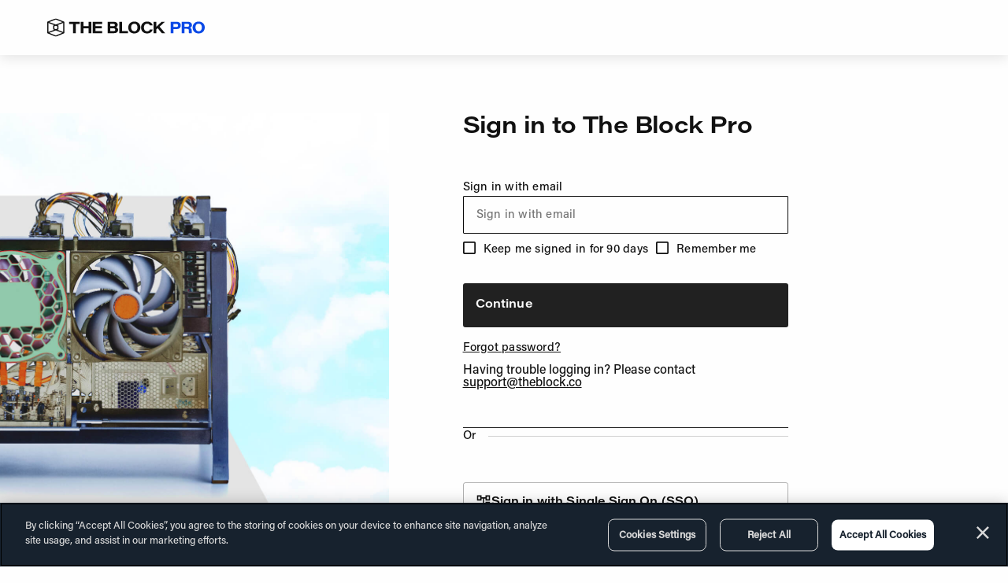

--- FILE ---
content_type: text/html; charset=utf-8
request_url: https://www.theblock.pro/auth?returnUrl=//www.theblock.pro/deciphering-the-metaverse-the-blank-slate-of-art-nfts-146872
body_size: 24853
content:
<!doctype html>
<html data-n-head-ssr lang="en" data-n-head="%7B%22lang%22:%7B%22ssr%22:%22en%22%7D%7D">
  <head >
    <meta data-n-head="ssr" charset="utf-8"><meta data-n-head="ssr" name="viewport" content="width=device-width, initial-scale=1.0, user-scalable=no"><meta data-n-head="ssr" data-hid="description" name="description" content="The Block Pro is our premium portfolio of research, news, and data products that support institutions currently involved with or evaluating opportunities in digital assets."><meta data-n-head="ssr" name="format-detection" content="telephone=no"><title>Sign in - The Block Pro</title><link data-n-head="ssr" rel="icon" href="/favicon.svg"><script data-n-head="ssr" src="https://cdn.cookielaw.org/scripttemplates/otSDKStub.js" type="text/javascript" charset="UTF-8" data-domain-script="99505b91-324c-4e7f-a46f-179f55da30ce"></script><script data-n-head="ssr" type="text/javascript">
        function OptanonWrapper() {}
      </script><script data-n-head="ssr" type="text/javascript" data-hid="google-tag-manager-script">(function(w,d,s,l,i){w[l]=w[l]||[];w[l].push({'gtm.start':
new Date().getTime(),event:'gtm.js'});var f=d.getElementsByTagName(s)[0],
j=d.createElement(s),dl=l!='dataLayer'?'&l='+l:'';j.async=true;j.src=
'https://www.googletagmanager.com/gtm.js?id='+i+dl+ '&gtm_auth=e85SWdTAHwAOV-Acsgzbkw&gtm_preview=env-1&gtm_cookies_win=x';f.parentNode.insertBefore(j,f);
})(window,document,'script','dataLayer','GTM-55VTSKMZ');
</script><link rel="preload" href="/_nuxt/d3562a3.js" as="script"><link rel="preload" href="/_nuxt/7df976f.js" as="script"><link rel="preload" href="/_nuxt/aaf1402.js" as="script"><link rel="preload" href="/_nuxt/7bf608e.js" as="script"><link rel="preload" href="/_nuxt/8fbed86.js" as="script"><link rel="preload" href="/_nuxt/0e9154c.js" as="script"><link rel="preload" href="/_nuxt/8ce4752.js" as="script"><link rel="preload" href="/_nuxt/b9a25d5.js" as="script"><style data-vue-ssr-id="2c562fca:0 66c386b5:0 f4ae645e:0 60a61e85:0 0c168142:0 269ff4aa:0 6ffc4e2d:0 78f3e85c:0 7620c765:0 313ea1df:0 928e4f1e:0 064a24c8:0 0f276a81:0 58af09b4:0 1172f7bc:0 76039c06:0 539ed795:0 dfd62000:0 4b1d4b18:0 37c0740e:0 2982fab7:0">a,abbr,acronym,address,applet,article,aside,audio,b,big,blockquote,body,canvas,caption,center,cite,code,dd,del,details,dfn,div,dl,dt,em,embed,fieldset,figcaption,figure,footer,form,h1,h2,h3,h4,h5,h6,header,hgroup,html,i,iframe,img,ins,kbd,label,legend,li,mark,menu,nav,object,ol,output,p,pre,q,ruby,s,samp,section,small,span,strike,strong,sub,summary,sup,table,tbody,td,tfoot,th,thead,time,tr,tt,u,ul,var,video{border:0;font-size:100%;font:inherit;margin:0;padding:0;vertical-align:baseline}article,aside,details,figcaption,figure,footer,header,hgroup,menu,nav,section{display:block}body{line-height:1}ol,ul{list-style:none}blockquote,q{quotes:none}blockquote:after,blockquote:before,q:after,q:before{content:"";content:none}table{border-collapse:collapse;border-spacing:0}
body{-moz-osx-font-smoothing:grayscale;background-color:var(--background-color);color:var(--foreground-color);font-synthesis:weight style}*{box-sizing:border-box}#ot-sdk-btn-floating{display:none}#onetrust-consent-sdk #onetrust-banner-sdk{--light-color:#fefefe;--border-radius:8px;--text-color:#d8d8d8;--bg-color:#17222e;background-color:#17222e!important;background-color:var(--bg-color)!important}#onetrust-consent-sdk #onetrust-banner-sdk #onetrust-policy-text{color:var(--text-color)}#onetrust-consent-sdk #onetrust-banner-sdk #onetrust-pc-btn-handler,#onetrust-consent-sdk #onetrust-banner-sdk #onetrust-reject-all-handler{background-color:var(--bg-color)!important;border-color:var(--text-color)!important;border-radius:var(--border-radius)!important;color:var(--text-color)!important}#onetrust-consent-sdk #onetrust-banner-sdk #onetrust-accept-btn-handler{background-color:#fff!important;border:var(--text-color);border-radius:var(--border-radius);color:var(--bg-color)}#onetrust-consent-sdk #onetrust-banner-sdk #onetrust-close-btn-container>button{background-image:url(/_nuxt/1f602391db41adc48018a68acfbba4fe.svg)!important;background-size:auto}
:root{--theme-name:light;--dark-grey:#111;--gray-paragraph-landing:rgba(51,51,51,.7);--gray-paragraph-landing-1:hsla(0,0%,100%,.8);--white:#fff;--list-marker-background:#000;--success-block-border:#3f0;--neutral-block-border:rgba(0,0,0,.3);--warning-block-border:#f5d111;--error-block-background:#c13030;--error-block-border:#c13030;--error-block-color:#fefefe;--error-caption-color:#bf3737;--splitter-color:#212121;--splitter-color-2:rgba(0,0,0,.1);--splitter-color-3:#494949;--splitter-color-4:#c2c2c2;--border-color:rgba(0,0,0,.8);--border-secondary-color:rgba(0,0,0,.1);--border-transparent-color:rgba(0,0,0,.3);--border-inverted-color:#e5e5e5;--border-subtle-color:#aeaeae;--input-border-color:#0a0a0a;--input-background-color:#f0f0f0;--input-background-color-2:#f0f0f0;--button-background-color:#212121;--increase-color:#067d80;--decrease-color:#bf3737;--background-color:#fefefe;--background-inverted-color:#000;--background-hover-color:rgba(0,0,0,.08);--background-active-color:#212121;--foreground-color:#111;--foreground-inverted-color:#fff;--foreground-light-color:#888686;--midtone-1-color:#212121;--midtone-2-color:#ebebeb;--midtone-3-color:#212121;--midtone-4-color:#bdbdbd;--shadow-1-color:rgba(0,0,0,.15);--shadow-2-color:rgba(0,0,0,.25);--shadow-3-color:rgba(0,0,0,.3);--cover-1-color:rgba(0,0,0,.15);--cover-2-color:rgba(0,0,0,.3);--gradient-color:hsla(0,0%,100%,.1);--hover-background:hsla(0,0%,46%,.16);--hover-background-2:hsla(0,0%,4%,.1);--hover-background-3:#9b9b9b;--hover-background-4:#f0f0f0;--hover-background-5:#f0f0f0;--overlay-background-color:rgba(0,0,0,.3);--focus-outline-color:#000;--focus-outline-color-2:#0b50cf;--warning-text-color:#c13030;--breadcrumbs-separator:rgba(1,1,1,.3);--overflow-shadow-background-start:hsla(0,0%,100%,0);--overflow-shadow-background-end:#eee;--overflow-shadow-background-end-2:#fff;--secondary-text-color:rgba(0,0,0,.8);--article-view-active-controller:#00f;--link-hover-color:#00f;--skeleton-background-start:rgba(0,0,0,.3);--skeleton-background-end:rgba(0,0,0,.1);--image-placeholder-background:rgba(0,0,0,.1);--toggle-color:#111;--highchart-dropdown-foreground-color:#29225c;--highchart-dropdown-background-color:#fff;--highchart-background-color:#fff;--text-color-emphasization-1:#0d8b7c;--text-color-emphasization-2:#006199;--text-color-emphasization-3:#0b50cf;--text-color-emphasization-4:#0a49e6;--text-color-emphasization-5:#0b50cf;--select-color:#0b50cf;--gray-paragraph-landing-2:hsla(0,0%,7%,.5);--scrollbar-color-1:rgba(0,0,0,.1);--scrollbar-color-2:#ddd;--gray-text-color-1:#494949;--shadow-4-color:rgba(0,0,0,.1);--background-primary-color:#f0f0f0;--background-secondary-color:#fff;--shadow-5-color:rgba(0,0,0,.15);--gradient-1-start:#fff;--gradient-1-end:#fff;--checkbox-background-1:#717171;--card-background:#fff;--card-foreground:#111;--card-active-nav:#f1f1f1;--block-blue:#0b50cf;--background-input-color:#e7e7e7;--option-background-toggle:#b0c7f0;--primary-line-color:#e7e7e7;--secondary-tb-purple-200:#5532e6;--purple-summary-button:rgba(85,50,230,.1);--purple-summary-button-hover:rgba(85,50,230,.2);--colors-stroke:#c2c2c2;--hint-text:#717171;--user-initials-background-color:#ddd;--highlight-text-connect:#d3dfee;--connect-footer-item-hover:hsla(0,0%,7%,.05)}.dark-mode,.darkMode{--theme-name:dark;--list-marker-background:#fff;--success-block-border:#3f0;--neutral-block-border:hsla(0,0%,100%,.3);--warning-block-border:#f5d111;--error-block-background:#c13030;--error-block-color:#111;--error-caption-color:#ef4646;--splitter-color:#e5e5e5;--splitter-color-2:hsla(0,0%,100%,.1);--splitter-color-3:#494949;--splitter-color-4:#333;--border-color:hsla(0,0%,100%,.8);--border-secondary-color:hsla(0,0%,100%,.1);--border-transparent-color:hsla(0,0%,100%,.1);--border-inverted-color:#000;--border-subtle-color:#616161;--input-border-color:#f5f5f5;--input-background-color:#1f1f1f;--input-background-color-2:#262626;--button-background-color:#f5f5f5;--increase-color:#0bc9cd;--decrease-color:#ef4646;--background-color:#111;--background-inverted-color:#fff;--background-hover-color:hsla(0,0%,100%,0);--background-active-color:#f5f5f5;--foreground-color:#fefefe;--foreground-inverted-color:#000;--foreground-light-color:#888686;--midtone-2-color:#212121;--midtone-3-color:#ebebeb;--midtone-4-color:#bdbdbd;--shadow-1-color:hsla(0,0%,100%,.15);--shadow-2-color:hsla(0,0%,100%,.25);--shadow-3-color:hsla(0,0%,100%,.3);--cover-1-color:hsla(0,0%,100%,.1);--cover-2-color:hsla(0,0%,100%,.25);--gradient-color:hsla(0,0%,100%,.1);--hover-background:hsla(0,0%,46%,.16);--hover-background-2:hsla(0,0%,96%,.1);--hover-background-3:#222;--hover-background-4:#1a1a1a;--hover-background-5:#222;--overlay-background-color:rgba(0,0,0,.3);--focus-outline-color:#fff;--focus-outline-color-2:#5187ea;--warning-text-color:#c13030;--breadcrumbs-separator:hsla(0,0%,100%,.3);--overflow-shadow-background-start:transparent;--overflow-shadow-background-end:#111;--overflow-shadow-background-end-2:#111;--secondary-text-color:hsla(0,0%,100%,.8);--article-view-active-controller:#0b50cf;--link-hover-color:#0b50cf;--skeleton-background-start:hsla(0,0%,100%,.3);--skeleton-background-end:hsla(0,0%,100%,.1);--image-placeholder-background:hsla(0,0%,100%,.1);--toggle-color:#fefefe;--highchart-dropdown-foreground-color:#111;--highchart-dropdown-background-color:#fff;--highchart-background-color:#222;--text-color-emphasization-1:#0d8b7c;--text-color-emphasization-2:#006199;--text-color-emphasization-3:#0b50cf;--text-color-emphasization-4:#0a49e6;--text-color-emphasization-5:#5187ea;--select-color:#0b50cf;--gray-paragraph-landing-2:hsla(0,0%,100%,.5);--scrollbar-color-1:#333;--scrollbar-color-2:#2c2c2c;--gray-text-color-1:#c2c2c2;--shadow-4-color:hsla(0,0%,100%,.1);--background-primary-color:#111;--background-secondary-color:#1a1a1a;--shadow-5-color:hsla(0,0%,100%,.04);--gradient-1-start:rgba(0,0,0,.2);--gradient-1-end:transparent;--checkbox-background-1:#262626;--card-background:#1a1a1a;--card-foreground:#fefefe;--card-active-nav:#222;--block-blue:#0b50cf;--background-input-color:#3c3c3c;--option-background-toggle:#3460a1;--primary-line-color:#333;--secondary-tb-purple-200:#5532e6;--purple-summary-button:rgba(118,86,252,.2);--purple-summary-button-hover:rgba(85,50,230,.3);--colors-stroke:#494949;--hint-text:#717171;--user-initials-background-color:#000;--highlight-text-connect:#3c471d;--connect-footer-item-hover:hsla(0,0%,92%,.05)}
@font-face{font-family:"Acumin Pro";font-weight:400;src:url(/_nuxt/fonts/acuminpro-medium.9726cb0.otf) format("opentype")}@font-face{font-family:"Acumin Pro Wide";font-weight:600;src:url(/_nuxt/fonts/acuminpro-wide.847fc91.otf) format("opentype")}@font-face{font-family:"Acumin Pro Wide";font-weight:600;src:url(/_nuxt/fonts/acumin-pro-wide.847fc91.otf) format("opentype")}*,body,html{-webkit-font-smoothing:antialiased;font-family:"Acumin Pro",sans-serif}.font-h1{font-size:44px;font-weight:400}.font-h1,.font-h1-v2{font-family:Acumin Pro,sans-serif;font-style:normal;line-height:125%}.font-h1-v2{font-size:32px;font-weight:500;letter-spacing:.32px}.font-h2{font-family:Acumin Pro,sans-serif;font-size:30px;font-style:normal;font-weight:400;letter-spacing:-.02em;line-height:36px}.font-h3{font-family:Acumin Pro Wide,sans-serif;font-size:20px;line-height:24px}.font-h3,.font-h3-v2{font-style:normal;font-weight:600}.font-h3-v2{font-family:"Accumin Pro Wide";font-size:22px;line-height:20px}.font-h4{font-size:20px;line-height:24px}.font-h4,.font-h4-subtle{font-family:"Acumin Pro";font-style:normal;font-weight:400}.font-h4-subtle{font-size:15px;line-height:21px}.font-h5{font-size:18px}.font-h5,.font-h6{font-family:Acumin Pro Wide,sans-serif;font-style:normal;font-weight:600;line-height:32px}.font-h6{font-size:15px}.font-section{font-family:Acumin Pro Wide,sans-serif;font-size:21px;font-style:normal;font-weight:600;line-height:24px}.font-label{text-transform:uppercase}.font-label,.font-label-lowercase{font-family:Acumin Pro,sans-serif;font-size:14px;font-style:normal;font-weight:400;letter-spacing:.04em;line-height:20px}.font-title{font-family:Acumin Pro Wide,sans-serif;font-size:30px;font-style:normal;font-weight:600;letter-spacing:2%;line-height:36px}.font-navigation{line-height:20px}.font-medium-link,.font-navigation{font-family:Acumin Pro,sans-serif;font-size:15px;font-style:normal;font-weight:400;letter-spacing:1.5%}.font-medium-link{line-height:21px;-webkit-text-decoration:underline;text-decoration:underline}.font-input{font-family:Acumin Pro,sans-serif;font-weight:400;line-height:19px}.font-file-input,.font-input{font-size:15px;font-style:normal;letter-spacing:.015em}.font-file-input{font-family:Acumin Pro Wide,sans-serif;font-weight:600;line-height:20px}.font-placeholder{font-family:Acumin Pro,sans-serif;font-weight:400;letter-spacing:.015em;line-height:19px}.font-button,.font-placeholder{font-size:15px;font-style:normal}.font-button{font-family:Acumin Pro Wide;font-weight:600;letter-spacing:.04em;line-height:27px}.font-pill{font-family:Acumin Pro;font-size:12.5px;font-style:normal;font-weight:400;letter-spacing:.01em;line-height:20px}.font-small-label{font-size:10px;letter-spacing:.04em;line-height:16px}.font-medium-text,.font-small-label{font-family:Acumin Pro,sans-serif;font-style:normal;font-weight:400}.font-medium-text{font-size:15px;line-height:20px}.font-large-text{font-size:40px;line-height:20px}.font-large-text,.font-small-text{font-family:Acumin Pro,sans-serif;font-style:normal;font-weight:400}.font-small-text{font-size:12px;line-height:16px}.font-small-link{font-size:12px;line-height:16px}.font-html-arrow-right,.font-small-link{font-family:Acumin Pro,sans-serif;font-style:normal;font-weight:400}.font-html-arrow-right{font-size:15px;line-height:30px}
@font-face{font-family:"Acumin Pro";font-weight:300;src:url(/_nuxt/fonts/acuminpro-light.8c9881f.otf) format("opentype")}@font-face{font-family:"Acumin Pro";font-weight:400;src:url(/_nuxt/fonts/acuminpro-medium.9726cb0.otf) format("opentype")}@font-face{font-family:"Acumin Pro Wide";font-weight:600;src:url(/_nuxt/fonts/acuminpro-wide.847fc91.otf) format("opentype")}@font-face{font-family:"Acumin Pro Wide";font-weight:600;src:url(/_nuxt/fonts/acumin-pro-wide.847fc91.otf) format("opentype")}*,body,html{-webkit-font-smoothing:antialiased;font-family:"Acumin Pro",sans-serif}.font-h1-landing{font-size:60px;letter-spacing:0;line-height:75px}.font-h1-landing,.font-h2-landing{font-family:"Acumin Pro",sans-serif;font-weight:500}.font-h2-landing,.font-h3-landing{font-size:40px;line-height:48px}.font-h3-landing{color:var(--foreground-color)}.font-h4-landing{font-size:33px;line-height:40px}.font-h4-landing,.font-h5-landing{font-family:"Acumin Pro",sans-serif;font-weight:500;letter-spacing:0;text-align:center}.font-h5-landing{font-size:25px;line-height:30px}.font-h3-landing{font-family:"Acumin Pro",sans-serif;font-weight:500;letter-spacing:.005em}.font-h1-primary,.font-h3-landing{font-size:30px;font-style:normal;line-height:36px}.font-h1-primary{font-family:"Acumin Pro Wide",sans-serif;font-weight:600;letter-spacing:-.02em}.font-h1{font-weight:400;letter-spacing:.005em;line-height:36px}.font-h1,.font-h1-article{font-family:"Acumin Pro",sans-serif;font-size:30px;font-style:normal}.font-h1-article{font-weight:500;line-height:38px}.font-h2-primary{font-family:"Acumin Pro Wide",sans-serif;font-size:28px;font-style:normal;font-weight:600;line-height:40px}.font-h2-article{font-size:30px;font-weight:600;line-height:38px}.font-h2-article,.font-h3{font-family:"Acumin Pro",sans-serif;font-style:normal}.font-h3{font-size:24px;font-weight:500;line-height:28px}.font-h3-article{line-height:16px;text-transform:capitalize}.font-h3-article,.font-h3-article-secondary{font-family:"Acumin Pro Wide",sans-serif;font-size:18px;font-style:normal;font-weight:600}.font-h3-article-secondary{line-height:15px}.font-h3-heading{font-size:24px;line-height:110%}.font-h3-heading,.font-h3-primary-another{font-family:"Acumin Pro Wide",sans-serif;font-style:normal;font-weight:600}.font-h3-primary-another{font-size:22px;line-height:20px}.font-h3-primary{font-size:21px;line-height:27px}.font-h3-primary,.font-h3-secondary{font-family:"Acumin Pro Wide",sans-serif;font-style:normal;font-weight:600}.font-h3-secondary{font-size:14px;letter-spacing:.01em;line-height:20px;text-transform:capitalize}.font-h3-secondary-another{font-family:"Acumin Pro Wide",sans-serif;font-size:24px;font-style:normal;font-weight:600;line-height:140%}.font-h3-secondary-2{font-family:"Acumin Pro",sans-serif;font-size:24px;font-style:normal;font-weight:700;line-height:120%}.font-h4-primary{font-family:"Acumin Pro Wide",sans-serif}.font-h4,.font-h4-primary{font-size:20px;font-style:normal;font-weight:400;line-height:24px}.font-h4{font-family:"Acumin Pro",sans-serif}.font-h4-article{font-family:"Acumin Pro",sans-serif;font-size:12px;font-style:normal;font-weight:500;letter-spacing:.01em;line-height:135%;text-transform:uppercase}.font-h4-secondary{font-feature-settings:lining-nums proportional-nums;font-family:Acumin Pro,sans-serif;font-size:12px;font-style:normal;font-variant-numeric:lining-nums proportional-nums;font-weight:700;line-height:14px}.font-h5-primary{font-family:"Acumin Pro Wide",sans-serif;font-weight:600;line-height:27px}.font-h5,.font-h5-primary{font-size:18px;font-style:normal}.font-h5{letter-spacing:.015em;line-height:21px}.font-h5,.font-h6-1{font-family:"Acumin Pro",sans-serif;font-weight:400}.font-h6-1{font-size:16px;font-style:normal;line-height:20px}.font-h6-primary{font-family:"Acumin Pro Wide",sans-serif;font-weight:600;text-transform:capitalize}.font-h6,.font-h6-primary{font-size:15px;font-style:normal;line-height:21px}.font-h6,.font-h7{font-family:"Acumin Pro",sans-serif;font-weight:400;letter-spacing:.015em}.font-h7{font-size:14px;font-style:normal;line-height:18px}.font-heading-1{font-size:16px}.font-heading-1,.font-heading-2{font-family:"Acumin Pro Wide",sans-serif;font-style:normal;font-weight:700;line-height:140%}.font-heading-2{font-size:10px}.font-label1-landing{font-size:20px;letter-spacing:.015em;line-height:24px}.font-label1-landing,.font-label2-landing{font-family:"Acumin Pro",sans-serif;font-style:normal;font-weight:500}.font-label2-landing{font-size:16px;line-height:19px}.font-label3-primary{font-feature-settings:lining-nums proportional-nums;font-family:Acumin Pro,sans-serif;font-size:16px;font-style:normal;font-variant-numeric:lining-nums proportional-nums;font-weight:600;line-height:100%}.font-label1-primary{font-size:15px;line-height:16px;text-transform:capitalize}.font-label1-primary,.font-label2-primary{font-family:"Acumin Pro Wide",sans-serif;font-style:normal;font-weight:600}.font-label2-primary{font-size:20px;line-height:140%}.font-label1{font-family:"Acumin Pro",sans-serif;font-size:15px;font-style:normal;font-weight:400;letter-spacing:.015em;line-height:21px}.font-label1:first-letter{text-transform:capitalize}.font-label2{font-weight:400}.font-label2,.font-label2-bold{font-family:"Acumin Pro",sans-serif;font-size:14px;font-style:normal;line-height:20px}.font-label2-bold{font-weight:700}.font-label3{line-height:15px}.font-label3,.font-label3-tag{font-family:"Acumin Pro",sans-serif;font-size:10px;font-style:normal;font-weight:400}.font-label3-tag{letter-spacing:.04em;line-height:16px;-webkit-text-decoration:none;text-decoration:none;text-transform:uppercase}.font-label4{font-family:"Acumin Pro",sans-serif;font-size:16px;font-style:normal;font-weight:500;line-height:19px}.font-label4-tag{font-size:12px;font-weight:400;letter-spacing:.04em;line-height:16px;-webkit-text-decoration:none;text-decoration:none}.font-label4-tag,.font-label5{font-family:"Acumin Pro",sans-serif;font-style:normal;text-transform:uppercase}.font-label5{font-size:10px;font-weight:500;letter-spacing:.05em;line-height:12px}.font-label6{font-size:22px;line-height:125%;-webkit-text-decoration:none;text-decoration:none}.font-label6,.font-label7{font-family:"Acumin Pro",sans-serif;font-style:normal;font-weight:500}.font-label7{font-size:14px;letter-spacing:.015em;line-height:20px}.font-label8{font-size:10px;letter-spacing:.05em;line-height:12px}.font-label8,.font-label9{font-family:"Acumin Pro",sans-serif;font-style:normal;font-weight:500}.font-label9{font-size:18px;letter-spacing:-.01em;line-height:28px;-webkit-text-decoration:none;text-decoration:none;text-transform:uppercase}.font-label10{font-family:"Acumin Pro Wide",sans-serif;font-size:18px;font-weight:600;letter-spacing:0;line-height:27px;text-align:left}.font-label11{font-size:16px}.font-label11,.font-label12{font-family:"Acumin Pro",sans-serif;font-style:normal;font-weight:500;letter-spacing:.01em;line-height:140%}.font-label12{font-size:14px}.font-label13{font-size:20px;line-height:21px}.font-label13,.font-label14{font-family:"Acumin Pro",sans-serif;font-style:normal;font-weight:500;letter-spacing:.01em}.font-label14{font-size:12px;line-height:140%}.font-label15{font-size:18px;font-style:normal;line-height:140%}.font-label15,.font-paragraph1-landing{font-family:"Acumin Pro",sans-serif;font-weight:500}.font-paragraph1-landing{font-size:26px;line-height:31px}.font-paragraph2-landing{color:var(--foreground-color);font-family:"Acumin Pro",sans-serif;font-size:18px;font-weight:500;line-height:22px}.font-paragraph1{font-size:16px;letter-spacing:.015em;line-height:24px}.font-paragraph1,.font-paragraph1-article{font-family:"Acumin Pro",sans-serif;font-style:normal;font-weight:500}.font-paragraph1-article{font-size:20px;letter-spacing:.005em;line-height:145%}.font-paragraph1-article-small{font-size:14px;letter-spacing:.005em;line-height:140%}.font-landing-paragraph1,.font-paragraph1-article-small{font-family:"Acumin Pro",sans-serif;font-style:normal;font-weight:500}.font-landing-paragraph1{font-size:16px;letter-spacing:.015em;line-height:19px}.font-paragraph2{font-size:15px;font-weight:400;line-height:21px}.font-paragraph2,.font-paragraph3{font-family:"Acumin Pro",sans-serif;font-style:normal;letter-spacing:.015em}.font-paragraph3{font-size:14px;font-weight:500;line-height:20px}.font-paragraph4{font-family:"Acumin Pro",sans-serif;font-size:12px;font-style:normal;font-weight:400;line-height:16px}.font-paragraph5{line-height:20px}.font-paragraph5,.font-paragraph6{font-family:"Acumin Pro",sans-serif;font-size:10px;font-style:normal;font-weight:400}.font-paragraph6{line-height:12px}.font-paragraph7{font-size:20px;font-weight:500;line-height:28px}.font-paragraph7,.font-paragraph8{font-family:"Acumin Pro",sans-serif;font-style:normal;letter-spacing:.01em}.font-paragraph8{font-size:14px;font-weight:400;line-height:140%}.font-button1-primary{font-family:"Acumin Pro Wide",sans-serif;font-size:15px;font-style:normal;font-weight:600;letter-spacing:.01em;line-height:20px}.font-button1-primary:first-letter{text-transform:capitalize}.font-button1{font-size:15px;letter-spacing:.015em;line-height:21px}.font-button1,.font-button2-table{font-family:"Acumin Pro",sans-serif;font-style:normal;font-weight:400}.font-button2-table{font-size:12.5px;letter-spacing:.01em;line-height:20px;text-transform:uppercase}.font-button2{font-size:12px;line-height:12px}.font-button2,.font-button3{font-family:"Acumin Pro",sans-serif;font-style:normal;font-weight:400}.font-button3{font-size:10px;line-height:15px}.font-button4{font-family:"Acumin Pro",sans-serif;font-size:14px;letter-spacing:.21px;line-height:100%;text-transform:capitalize}.font-button4,.font-link1{font-style:normal;font-weight:600}.font-link1{font-family:"Acumin Pro Wide",sans-serif;font-size:21px;line-height:27px;text-decoration-line:underline}.font-link2{text-decoration-line:underline}.font-link2,.font-link2-label{font-size:15px;letter-spacing:.015em;line-height:21px}.font-link2,.font-link2-label,.font-link3{font-family:"Acumin Pro",sans-serif;font-style:normal;font-weight:400}.font-link3{font-size:10px;letter-spacing:.02em;line-height:18px;text-decoration-line:underline}.font-link4-label{font-size:16px;letter-spacing:.01em;line-height:140%}.font-link4-label,.font-link5-label{font-family:"Acumin Pro",sans-serif;font-style:normal;font-weight:500}.font-link5-label{font-size:12px;letter-spacing:.03em;line-height:135%}.font-link6-label{font-family:"Acumin Pro",sans-serif;font-size:16px;font-style:normal;font-weight:700;letter-spacing:.01em;line-height:21px}.font-input1-primary{font-family:"Acumin Pro Wide",sans-serif;font-weight:600}.font-input1,.font-input1-primary{font-size:15px;font-style:normal;line-height:21px}.font-input1{font-family:"Acumin Pro",sans-serif;font-weight:400;letter-spacing:.015em}.font-bullet-list,.font-numbered-list{font-family:"Acumin Pro",sans-serif;font-size:20px;font-style:normal;font-weight:500;letter-spacing:.01em;line-height:145%}
.nuxt-progress{background-color:#000;height:2px;left:0;opacity:1;position:fixed;right:0;top:0;transition:width .1s,opacity .4s;width:0;z-index:999999}.nuxt-progress.nuxt-progress-notransition{transition:none}.nuxt-progress-failed{background-color:red}
.auth-layout .auth-layout__connection-status{position:fixed;top:0;width:100%;z-index:2}
.network-status-container{width:100%}
.connection-status-fade-enter-active,.connection-status-fade-leave-active{transition:opacity .5s}.connection-status-fade-enter,.connection-status-fade-leave-to{opacity:0}.connection-status{background:var(--error-block-background);color:var(--error-block-color);padding:10px 0;text-align:center;width:100%}
.header[data-v-78d7b308]{align-items:center;background:var(--background-color);box-shadow:0 4px 15px rgba(0,0,0,.1);display:flex;flex-direction:column;justify-content:center;left:0;padding:10px 60px;position:fixed;top:0;width:100%;z-index:4}.header a[data-v-78d7b308]{color:var(--foreground-color)}.header .header__member-login-button[data-v-78d7b308]{display:inherit;width:-moz-fit-content;width:fit-content}.header .header__links[data-v-78d7b308],.header .header__member-login-button.auth[data-v-78d7b308]{display:none}.header .header__logo[data-v-78d7b308]{fill:var(--foreground-color);display:block;height:40px;max-width:170px}.header.header--cast-shadow[data-v-78d7b308]{box-shadow:0 1px 2px var(--shadow-3-color),0 1px 3px 1px var(--shadow-1-color)}@media(min-width:519px){.header[data-v-78d7b308]{align-items:center;display:flex;flex-direction:row;justify-content:space-between;padding:15px 60px}.header .header__logo[data-v-78d7b308]{max-width:200px}}@media(min-width:1025px){.header .header__links[data-v-78d7b308]{display:block}}
.auth-navigation[data-v-810c68c6]{display:flex}
.link-button{background:var(--background-color);border:1px solid var(--foreground-color);border-radius:3px;color:var(--foreground-color);display:inline-block;max-width:100%;overflow:hidden;padding:10px 14px;-webkit-text-decoration:none;text-decoration:none;text-overflow:ellipsis;text-transform:none;white-space:nowrap}.link-button:focus-visible{outline:1px solid var(--focus-outline-color)}.link-button.link-button--text-only{background:none;border:none}.link-button.link-button--slim{padding:0}.link-button.link-button--hoverable{padding:18px 16px}.link-button.link-button--hoverable:hover{background-color:var(--midtone-2-color)}
.auth-page[data-v-05dee699]{display:grid;grid-template-areas:"." "login-form" ".";grid-template-columns:1fr;grid-template-rows:104px min-content 104px;padding:0 16px;width:100%}.auth-page.auth-page_top-aligned[data-v-05dee699]{grid-template-rows:50px min-content 104px}.auth-page .auth-page__images[data-v-05dee699]{display:none;grid-area:hero-image}.auth-page .auth-page__login-form[data-v-05dee699]{grid-area:login-form;justify-self:center;margin-left:0}.auth-page .auth-page__splitter[data-v-05dee699]{margin:48px 0;max-width:413px}@media(min-width:1025px){.auth-page[data-v-05dee699]{grid-template-areas:". . ." "hero-image login-form ." ". . .";grid-template-columns:minmax(0,38.5576%) max-content 1fr;padding:0}.auth-page .auth-page__images[data-v-05dee699]{display:block}.auth-page .auth-page__landing-link[data-v-05dee699]{display:none}.auth-page .auth-page__login-form[data-v-05dee699]{margin-left:94px}.auth-page .auth-page__login-form.auth-page__login-form_centered[data-v-05dee699]{margin:0 auto}}
.email-form[data-v-7dbdcd36]{display:flex;flex-direction:column;max-width:413px;width:100%}.email-form .email-form__email[data-v-7dbdcd36]{display:flex;flex-direction:column;margin-top:48px}.email-form .email-form__checkboxes[data-v-7dbdcd36]{align-items:baseline;display:flex}.email-form .email-form__checkboxes .email-form__keep-signed[data-v-7dbdcd36]{align-items:baseline;margin-right:10px;margin-top:10px}.email-form .email-form__checkboxes .email-form__save-username[data-v-7dbdcd36]{align-items:baseline}.email-form .email-form__submit[data-v-7dbdcd36]{margin-top:32px}.email-form .email-form__reset-link[data-v-7dbdcd36]{color:var(--foreground-color);cursor:pointer;display:block;margin-top:16px}.email-form .email-form__reset-link[data-v-7dbdcd36]:hover{color:var(--text-color-emphasization-5);-webkit-text-decoration:underline;text-decoration:underline}.email-form .email-form__contact-support[data-v-7dbdcd36],.email-form .email-form__input-error[data-v-7dbdcd36]{margin-top:10px}
.text-input[data-v-933126e4]{background-color:var(--background-color);border:1px solid var(--input-border-color);border-radius:1px;color:var(--foreground-color);min-height:48px;padding:12.5px 16px;resize:none}.text-input[data-v-933126e4]:focus-visible,.text-input[data-v-933126e4]:focus-within{outline:2px solid var(--focus-outline-color-2)}.text-input[data-v-933126e4]:not(:-moz-placeholder-shown):invalid{outline:2px solid var(--error-caption-color)}.text-input[data-v-933126e4]:not(:placeholder-shown):invalid,.text-input[data-v-933126e4]:user-invalid{outline:2px solid var(--error-caption-color)}.text-input[data-v-933126e4]:disabled{cursor:not-allowed;opacity:.4}.text-input.text-input--variant-2[data-v-933126e4]{background-color:#fff;border-radius:4px;color:#717171}.text-input.text-input--variant-2[data-v-933126e4]:focus-visible{outline:3px solid #0b50cf}.text-input.text-input--position-prepend[data-v-933126e4]{border-bottom-right-radius:0;border-top-right-radius:0}.text-input.text-input--position-prepend[data-v-933126e4]:focus-visible{outline-right:none}.text-input.text-input--position-append[data-v-933126e4]{border-bottom-left-radius:0;border-top-left-radius:0}.text-input.text-input--position-append[data-v-933126e4]:focus-visible{outline-left:none}
.checkbox{--checkbox-size:16px;align-items:center;cursor:pointer;display:inline-flex;min-height:16px;min-height:var(--checkbox-size);min-width:16px;min-width:var(--checkbox-size);outline-offset:1px;padding-left:16px;padding-left:var(--checkbox-size);position:relative}.checkbox:focus-visible{outline:1px solid var(--focus-outline-color)}.checkbox.checkbox--variant1 .checkbox__icon{left:0;min-height:var(--checkbox-size);min-width:var(--checkbox-size);position:absolute}.checkbox.checkbox--variant1 .checkbox__icon *{fill:var(--foreground-color)}.checkbox.checkbox--variant2{--checkbox-size:18px}.checkbox.checkbox--variant2 .checkbox__icon-container{align-items:center;border:2px solid var(--foreground-color);display:flex;height:var(--checkbox-size);justify-content:center;left:0;min-height:var(--checkbox-size);min-width:var(--checkbox-size);position:absolute;width:var(--checkbox-size)}.checkbox.checkbox--variant2.checkbox--checked .checkbox__icon-container{background-color:var(--select-color);border:2px solid var(--select-color)}.checkbox.checkbox--variant2.checkbox--checked .checkbox__icon-container .checkbox__icon{width:11px}.checkbox.checkbox--variant2.checkbox--checked .checkbox__icon-container .checkbox__icon *{fill:var(--white)}.checkbox.checkbox--disabled .checkbox__icon{cursor:not-allowed;opacity:.3}.checkbox.checkbox--uppercase{text-transform:uppercase}.checkbox .checkbox__input{height:var(--checkbox-size);left:0;margin:0;opacity:0;position:absolute;width:var(--checkbox-size);z-index:-1}.checkbox .checkbox__text{margin-left:10px}
.button{align-items:center;background:var(--button-background-color);border:none;border-radius:3px;cursor:pointer;display:flex;justify-content:center;padding:18px 16px;position:relative;width:100%}.button:focus-visible{outline:1px solid var(--focus-outline-color)}.button .button__spinner-wrapper{left:50%;position:absolute;transform:translateX(-50%)}.button .button__spinner-wrapper .button__spinner{height:30px;width:30px}.button.button--has-icon{-moz-column-gap:8px;column-gap:8px}.button.button--no-padding{padding:0}.button.button--disabled{cursor:default;opacity:.3}.button.button--loading{opacity:.5}.button.button--regular2{background:var(--button-background-color);border:1px solid var(--splitter-color3);border-radius:0;padding:11px 15px 9px}.button.button--regular2 .button__label{color:var(--background-color);font-family:"Acumin Pro Wide";font-size:16px;font-style:normal;font-weight:600;line-height:100%}.button.button--regular2:hover:before{background-color:var(--hover-background);bottom:0;content:"";left:0;position:absolute;right:0;top:0}.button.button--secondary{background-color:var(--background-secondary-color);border-radius:4px;padding:12px 40px}.button.button--secondary .button__label{color:var(--foreground-color);font-family:Acumin Pro;font-size:14px;font-style:normal;font-weight:600;line-height:15px}.button.button--secondary:hover:before{background-color:var(--hover-background);bottom:0;content:"";left:0;position:absolute;right:0;top:0}.button.button--content-only{background:none;border:none}.button.button--content-only:hover{background-color:var(--midtone-2-color)}.button.button--content-only:not(.button--preserve-icon-color) .button__end-icon *,.button.button--content-only:not(.button--preserve-icon-color) .button__icon *{fill:var(--foreground-color)}.button.button--content-only .button__label{color:var(--foreground-color)}.button.button--underlined{background:none;padding:0}.button.button--underlined .button__end-icon *,.button.button--underlined .button__icon *{fill:var(--foreground-color)}.button.button--underlined .button__label{color:var(--foreground-color);cursor:pointer;font-family:"Acumin Pro",sans-serif;font-size:16px;font-style:normal;font-weight:700;letter-spacing:.16px;line-height:140%}.button.button--underlined .button__label:hover{color:var(--text-color-emphasization-5);-webkit-text-decoration:underline;text-decoration:underline}.button.button--rounded{border-radius:50%;padding:0}.button.button--bordered{background:none;border:1px solid var(--border-color);border-radius:3px;padding:10px 18px}.button.button--bordered:not(.button--preserve-icon-color) .button__end-icon *,.button.button--bordered:not(.button--preserve-icon-color) .button__icon *{fill:var(--foreground-color)}.button.button--bordered .button__label{color:var(--foreground-color)}.button.button--bordered2{background:none;border:1px solid var(--splitter-color-3);border-radius:0;padding:12px 55px 12px 12px}.button.button--bordered2 .button__label{color:var(--foreground-color);font-family:"Acumin Pro Wide";font-size:18px;font-style:normal;font-weight:600;line-height:100%}.button.button--bordered2:hover{background-color:var(--midtone-2-color)}.button.button--primary-content-only{background:none;border:1px solid var(--white);border-radius:5px;padding:13px 15px 10px}.button.button--primary-content-only .button__label{color:var(--white)}.button.button--primary{background:#0b50cf;border:1px solid #0b50cf;border-radius:3px;padding:10px 18px 7px}.button.button--primary .button__label{color:var(--white)}.button.button--primary2,.button.button--primary3,.button.button--secondary2{border-radius:4px;padding:12px 40px}.button.button--primary2 .button__label,.button.button--primary3 .button__label,.button.button--secondary2 .button__label{font-family:Acumin Pro,sans-serif;font-style:normal}.button.button--secondary2{background-color:var(--card-active-nav);border:1px solid var(--colors-stroke)}.button.button--secondary2 .button__label{color:var(--foreground-color);font-size:16px;font-weight:700;letter-spacing:.16px;line-height:140%}.button.button--primary2,.button.button--primary3{background:#0b50cf;border:1px solid #0b50cf}.button.button--primary2 .button__label,.button.button--primary3 .button__label{color:var(--white);font-size:14px;font-weight:600;line-height:15px}.button.button--primary3 .button__label{font-size:16px;font-weight:700;letter-spacing:.42px;line-height:140%}.button.button--warning2{background:#bf3737;border:1px solid #bf3737;border-radius:4px;padding:12px 40px}.button.button--warning2 .button__label{color:var(--white);font-family:Acumin Pro;font-size:14px;font-style:normal;font-weight:600;line-height:15px}.button.button--position-prepend{border-bottom-right-radius:0;border-top-right-radius:0}.button.button--position-append{border-bottom-left-radius:0;border-top-left-radius:0}.button.button--warning .button__label{color:var(--warning-text-color)}.button.button--align-left{justify-content:flex-start}.button.button--small-size{padding:4px 14px}.button.button--small-size .button__label{font-size:11px}.button.button--smedium-size{padding:20px 10px}.button.button--smedium-size .button__label{font-size:11px}.button.button--medium-size{padding:8px 18px 5px}.button.button--medium-size .button__label{font-size:13px}.button.button--small-icon .button__icon{height:20px;width:20px}.button.button--medium-icon .button__icon{height:24px;width:24px}.button:not(.button--preserve-icon-color) .button__icon *{fill:var(--background-color)}.button .button__icon svg{max-height:100%;max-width:100%}.button .button__label{color:var(--background-color);overflow:hidden;text-overflow:ellipsis;white-space:nowrap}.button.button--delete-color .button__label{color:var(--error-block-background)}
.contact-support-caption .contact-support-caption__link{color:var(--foreground-color);cursor:pointer}.contact-support-caption .contact-support-caption__link:hover{color:var(--text-color-emphasization-5);-webkit-text-decoration:underline;text-decoration:underline}
.splitter{align-items:center;display:flex;justify-content:space-between;width:100%}.splitter.splitter--variant-1{border-top:1px solid var(--splitter-color)}.splitter.splitter--variant-2{border-top:1px solid var(--border-secondary-color)}@media screen and (max-width:1025px){.splitter.splitter--variant-2{width:calc(100% - 15px)}}.splitter .splitter__label{margin-right:16px}.splitter .splitter__line{border:none;border-top:1px solid var(--splitter-color);flex-grow:1;margin:0;opacity:.2}
.login-methods[data-v-7c6fd80f]{display:flex;flex-direction:column;max-width:413px;width:100%}.login-methods .login-methods__link[data-v-7c6fd80f]{border:1px solid var(--border-transparent-color);display:flex;margin-bottom:16px;padding:15px}.login-methods .login-methods__link .login-methods__icon[data-v-7c6fd80f]{position:relative;top:-2px}.login-methods__image[data-v-7c6fd80f]{margin-right:12px}.login-methods__text[data-v-7c6fd80f]{line-height:16px;margin-top:3px}
@media(max-width:1210px){.d-none-6{display:none!important}}@media(max-width:1100px){.d-none-5{display:none!important}}@media(max-width:1000px){.d-none-4{display:none!important}}@media(max-width:930px){.d-none-3{display:none!important}}@media(max-width:740px){.d-none-2{display:none!important}}@media(max-width:640px){.d-none-1{display:none!important}}@media(max-width:540px){.d-none-0{display:none!important}}.custom-modal{-webkit-backdrop-filter:blur(16px);backdrop-filter:blur(16px);background-color:var(--overlay-background-color);bottom:0;display:grid;grid-template-areas:"content";grid-template-columns:100%;grid-template-rows:auto;justify-items:center;left:0;overflow-y:auto;position:fixed;right:0;top:0;z-index:10000}.custom-modal .custom-modal__content{--modal-padding:24px;background-color:var(--background-secondary-color);border:1px solid var(--splitter-color-2);border-radius:16px;display:flex;flex-direction:column;grid-area:content;height:auto;padding:24px;padding:var(--modal-padding);position:relative;width:100%}.custom-modal .custom-modal__content .custom-modal__head{align-items:center;display:flex;justify-content:space-between}.custom-modal .custom-modal__content .custom-modal__head .custom-modal__close-button{height:24px;position:absolute;right:var(--modal-padding);top:var(--modal-padding);width:24px}@media(max-width:768px){.custom-modal .custom-modal__content{width:100%!important}}@media(min-width:768px){.custom-modal{grid-template-areas:". . ." ". content ." ". . .";grid-template-columns:1fr auto 1fr;grid-template-rows:1fr auto 1fr;justify-items:center}}.custom-modal.v2{--modal-padding:24px;-webkit-backdrop-filter:blur(8px);backdrop-filter:blur(8px);background:rgba(18,22,26,.7)}.custom-modal.v2 .custom-modal__content{max-width:500px}.custom-modal.v2 .custom-modal__close-button,.custom-modal.v2 .custom-modal__content{-webkit-backdrop-filter:blur(43px);backdrop-filter:blur(43px);background:hsla(0,0%,100%,.02);border:1px solid hsla(0,0%,100%,.1);border-radius:8px;box-shadow:inset 0 1px 0 0 hsla(0,0%,100%,.15)}.custom-modal.v2 .custom-modal__close-button{height:auto;padding:4px;position:absolute;right:var(--modal-padding);top:var(--modal-padding);width:auto;z-index:10000}.custom-modal.v2 .custom-modal__close-button .button__icon{height:16px;width:16px}</style>
  </head>
  <body >
    <script data-n-head="ssr" data-hid="nuxt-color-mode-script" data-pbody="true">!function(){"use strict";var e=window,s=document,o=s.documentElement,a=["dark","light"],t=window.localStorage.getItem("nuxt-color-mode")||"system",c="system"===t?l():t,i=s.body.getAttribute("data-color-mode-forced");function r(e){var s=""+e+"-mode";o.classList?o.classList.add(s):o.className+=" "+s}function n(s){return e.matchMedia("(prefers-color-scheme"+s+")")}function l(){if(e.matchMedia&&"not all"!==n("").media)for(var s of a)if(n(":"+s).matches)return s;return"light"}i&&(c=i),r(c),e["__NUXT_COLOR_MODE__"]={preference:t,value:c,getColorScheme:l,addClass:r,removeClass:function(e){var s=""+e+"-mode";o.classList?o.classList.remove(s):o.className=o.className.replace(new RegExp(s,"g"),"")}}}();
</script><div data-server-rendered="true" id="__nuxt"><!----><div id="__layout"><div class="auth-layout"><div class="connection-status-container auth-layout__connection-status"><!----></div> <header class="header" data-v-78d7b308><a href="./" data-v-78d7b308><svg width="260" height="31" viewBox="0 0 260 31" fill="none" xmlns="http://www.w3.org/2000/svg" class="header__logo" data-v-78d7b308 data-v-78d7b308><g clip-path="url(#clip0_2813_12196)" data-v-78d7b308 data-v-78d7b308><path d="M27.5688 5.63848L14.6564 0.509621C14.174 0.358772 14.0256 0.358772 13.5432 0.509621L0.63078 5.63848C0.111314 5.86475 0 6.05331 0 6.58128V24.1552C0 24.7208 0.111314 24.834 0.63078 25.098L13.5432 30.4531C13.8029 30.5662 13.9514 30.604 14.1369 30.604C14.2853 30.604 14.4708 30.5662 14.6935 30.4531L27.6059 25.098C28.1254 24.9094 28.2367 24.7208 28.2367 24.1552V6.58128C28.1996 6.05331 28.0883 5.86475 27.5688 5.63848ZM24.9344 24.2306L14.0998 28.6429L3.26521 24.2306L14.0998 20.2708L24.9344 24.2306ZM3.30232 6.50586L14.0998 2.31981L24.8972 6.50586L14.0998 10.5034L3.30232 6.50586ZM18.2184 18.6492C18.441 18.5738 18.5894 18.3475 18.5894 18.1212V12.6529C18.5894 12.4267 18.441 12.2004 18.2184 12.125L16.7713 11.5216L26.3443 7.93892V22.8352L16.7713 19.2526L18.2184 18.6492ZM16.6971 13.5958V17.1784L14.0998 18.2344L11.5396 17.1784V13.5958L14.0998 12.5398L16.6971 13.5958ZM10.0183 12.125C9.79564 12.2004 9.64722 12.4267 9.64722 12.6907V18.1212C9.64722 18.3475 9.79564 18.5738 10.0183 18.6492L11.4653 19.2526L1.89234 22.8352V7.93892L11.4653 11.5593L10.0183 12.125Z" data-v-78d7b308 data-v-78d7b308></path><path d="M42.5961 9.63562H36.0657V5.97754H53.6162V9.63562H47.1229V24.8336H42.6332L42.5961 9.63562Z" data-v-78d7b308 data-v-78d7b308></path><path d="M55.2488 6.01562H59.7384V13.1055H68.2725V6.01562H72.7622V24.8717H68.2725V16.7259H59.7384V24.834H55.2488V6.01562Z" data-v-78d7b308 data-v-78d7b308></path><path d="M89.8675 16.9145H79.5153V21.2136H90.6467V24.8717H74.9885V6.01562H90.6467V9.67371H79.5153V13.2187H89.8675V16.9145Z" data-v-78d7b308 data-v-78d7b308></path><path d="M99.6631 6.01562H109.941C114.394 6.01562 116.323 8.20293 116.323 10.8805C116.323 13.0678 114.987 14.35 113.54 14.9157C115.321 15.4814 116.991 16.8767 116.991 19.2903C116.991 22.8353 114.319 24.9094 109.793 24.9094H99.7002V6.01562H99.6631ZM108.976 13.3695C110.98 13.3695 111.648 12.5398 111.648 11.4085C111.648 9.97541 110.572 9.40972 109.013 9.40972H104.079V13.3695H108.976ZM104.079 21.4399H109.162C110.906 21.4399 112.204 20.9119 112.204 19.064C112.204 17.5556 111.203 16.8013 109.236 16.8013H104.079V21.4399Z" data-v-78d7b308 data-v-78d7b308></path><path d="M118.958 6.01562H123.447V21.2136H133.243V24.8717H118.958V6.01562Z" data-v-78d7b308 data-v-78d7b308></path><path d="M153.725 15.368C153.725 20.61 150.311 25.2486 143.558 25.2486C137.25 25.2486 133.688 20.874 133.688 15.368C133.688 10.1638 137.51 5.60059 143.781 5.60059C150.237 5.60059 153.725 10.2392 153.725 15.368ZM138.401 15.3303C138.401 18.913 140.182 21.7037 143.781 21.7037C147.38 21.7037 148.975 18.4982 148.975 15.4435C148.975 12.0871 147.38 9.18324 143.632 9.18324C139.996 9.18324 138.401 12.1625 138.401 15.3303Z" data-v-78d7b308 data-v-78d7b308></path><path d="M173.947 18.8753C173.093 22.194 170.496 25.2486 164.671 25.2486C158.029 25.2486 154.838 20.5723 154.838 15.4435C154.838 10.3146 158.363 5.60059 164.893 5.60059C170.57 5.60059 173.427 8.80612 173.947 11.9739H169.383C169.012 10.8803 168.01 9.14553 164.819 9.14553C161.331 9.14553 159.55 11.8231 159.55 15.2549C159.55 18.6867 161.183 21.7037 164.856 21.7037C167.491 21.7037 168.641 20.6478 169.383 18.8376L173.947 18.8753Z" data-v-78d7b308 data-v-78d7b308></path><path d="M175.468 6.01562H179.958V14.2746C182.629 11.7479 185.189 9.37201 188.714 6.01562H194.206L185.486 14.1237L194.688 24.8717H189.085L182.332 16.6128L179.958 18.6115V24.834H175.468V6.01562Z" data-v-78d7b308 data-v-78d7b308></path><path d="M203.705 6.00049H213.304C217.615 6.00049 220.484 8.21797 220.484 11.9251C220.484 15.6322 217.782 18.0872 213.233 18.0872H208.232V24.8528H203.709V6.00049H203.705ZM208.228 14.5385H212.881C214.788 14.5385 215.994 13.8748 215.994 12.0005C215.994 10.4732 215.07 9.53035 212.881 9.53035H208.228V14.5385Z" fill="#0A49E6" data-v-78d7b308 data-v-78d7b308></path><path d="M226.513 17.5894V24.8566H222.057V6.00049H232.157C236.435 6.00049 238.884 8.14631 238.884 11.3858C238.884 13.8182 237.492 15.2551 235.656 15.8471C236.416 16.1526 238.405 16.8918 238.405 20.2783V21.2211C238.405 22.5147 238.383 23.9666 238.639 24.8566H234.019C233.711 24.0269 233.674 22.9106 233.674 20.9119V20.2934C233.674 18.3889 232.988 17.5932 230.283 17.5932H226.513V17.5894ZM226.513 14.1576H231.151C233.337 14.1576 234.283 13.3581 234.283 11.7667C234.283 10.2771 233.314 9.4323 231.188 9.4323H226.509V14.1576H226.513Z" fill="#0A49E6" data-v-78d7b308 data-v-78d7b308></path><path d="M260 15.3643C260 20.5912 256.571 25.2562 249.826 25.2562C243.537 25.2562 239.941 20.8853 239.941 15.3831C239.941 10.1977 243.744 5.60059 250.034 5.60059C256.323 5.60059 260 10.2203 260 15.3643ZM244.687 15.3266C244.687 18.8904 246.464 21.6848 250.078 21.6848C253.692 21.6848 255.254 18.4831 255.254 15.4171C255.254 12.0758 253.651 9.17193 249.9 9.17193C246.149 9.17193 244.687 12.1474 244.687 15.3266Z" fill="#0A49E6" data-v-78d7b308 data-v-78d7b308></path></g><defs data-v-78d7b308 data-v-78d7b308><clipPath id="clip0_2813_12196" data-v-78d7b308 data-v-78d7b308><rect width="260" height="30.2075" transform="translate(0 0.396484)" data-v-78d7b308 data-v-78d7b308></rect></clipPath></defs></svg></a> <nav class="header__links" data-v-78d7b308></nav></header> <main><ul class="auth-navigation" data-v-810c68c6><li data-v-810c68c6><a href="/?request-demo=true" is-first-uppercased="" class="font-label1-primary link-button link-button--text-only" data-v-810c68c6>
      Don't have an account?
    </a></li></ul> <div class="auth-page" data-v-05dee699><!----> <div class="auth-page__login-form" data-v-05dee699><div class="email-form" data-v-7dbdcd36 data-v-3009710f data-v-05dee699><h2 class="font-h1-primary" data-v-7dbdcd36>Sign in to The Block Pro</h2> <form class="email-form__form" data-v-7dbdcd36><label class="email-form__email font-label1" data-v-7dbdcd36>
      Sign in with email
      <input type="email" placeholder="Sign in with email" required="required" title="" class="text-input font-input1 text-input--variant-1 text-input--position-standalone" data-v-933126e4 data-v-7dbdcd36></label> <div class="email-form__checkboxes" data-v-7dbdcd36><label class="email-form__keep-signed checkbox checkbox--variant1" data-v-7dbdcd36><input type="checkbox" class="checkbox__input"> <svg width="16" height="16" viewBox="0 0 16 16" fill="none" xmlns="http://www.w3.org/2000/svg" class="checkbox__icon"><path d="M14.2222 1.77778V14.2222H1.77778V1.77778H14.2222ZM14.2222 0H1.77778C0.8 0 0 0.8 0 1.77778V14.2222C0 15.2 0.8 16 1.77778 16H14.2222C15.2 16 16 15.2 16 14.2222V1.77778C16 0.8 15.2 0 14.2222 0Z" fill="white"></path></svg> <span class="checkbox__text font-label1">Keep me signed in for 90 days</span></label> <label class="email-form__save-username checkbox checkbox--variant1" data-v-7dbdcd36><input type="checkbox" class="checkbox__input"> <svg width="16" height="16" viewBox="0 0 16 16" fill="none" xmlns="http://www.w3.org/2000/svg" class="checkbox__icon"><path d="M14.2222 1.77778V14.2222H1.77778V1.77778H14.2222ZM14.2222 0H1.77778C0.8 0 0 0.8 0 1.77778V14.2222C0 15.2 0.8 16 1.77778 16H14.2222C15.2 16 16 15.2 16 14.2222V1.77778C16 0.8 15.2 0 14.2222 0Z" fill="white"></path></svg> <span class="checkbox__text font-label1">Remember me</span></label></div> <button type="submit" class="email-form__submit button button--align-left button--small-icon button--position-standalone" data-v-7dbdcd36><!----> <span class="button__label font-button1-primary">
    Continue
  </span> <!----> <!----></button></form> <!----> <a href="/auth/reset-password" class="email-form__reset-link font-link2" data-v-7dbdcd36>Forgot password?</a> <p class="contact-support-caption email-form__contact-support" data-v-7dbdcd36>
  Having trouble logging in? Please contact
  <a href="/cdn-cgi/l/email-protection#295a5c5959465b5d695d414c4b45464a42074a46" class="contact-support-caption__link"><span class="__cf_email__" data-cfemail="295a5c5959465b5d695d414c4b45464a42074a46">[email&#160;protected]</span></a></p></div> <div class="auth-page__splitter splitter splitter--variant-1" data-v-05dee699><p class="splitter__label font-label1">
    Or
  </p> <hr class="splitter__line"></div> <section class="login-methods" data-v-7c6fd80f data-v-05dee699><button type="submit" class="login-methods__link button--content-only button--has-icon button button--align-left button--small-icon button--position-standalone" data-v-7c6fd80f><span class="button__icon"><svg width="20" height="20" viewBox="0 0 20 20" fill="none" xmlns="http://www.w3.org/2000/svg" class="login-methods__icon" data-v-7c6fd80f><path d="M18.3332 9.16667V2.5H12.4998V5H7.49984V2.5H1.6665V9.16667H7.49984V6.66667H9.1665V15H12.4998V17.5H18.3332V10.8333H12.4998V13.3333H10.8332V6.66667H12.4998V9.16667H18.3332ZM5.83317 7.5H3.33317V4.16667H5.83317V7.5ZM14.1665 12.5H16.6665V15.8333H14.1665V12.5ZM14.1665 4.16667H16.6665V7.5H14.1665V4.16667Z" fill="#323232" data-v-7c6fd80f></path></svg></span> <span class="button__label font-button1-primary">
    Sign in with Single Sign On (SSO)
  </span> <!----> <!----></button></section> <ul class="auth-navigation auth-page__landing-link" data-v-810c68c6 data-v-05dee699><li data-v-810c68c6><a href="/?request-demo=true" is-first-uppercased="" class="font-label1-primary link-button link-button--text-only" data-v-810c68c6>
      Don't have an account?
    </a></li></ul></div> <!----></div></main> <img src="https://ws.zoominfo.com/pixel/631f6a29ac6e98ed3e39cee7" width="1" height="1" alt="websights" style="display: none;"></div></div></div><script data-cfasync="false" src="/cdn-cgi/scripts/5c5dd728/cloudflare-static/email-decode.min.js"></script><script>window.__NUXT__=(function(a,b,c,d,e,f,g,h,i,j,k,l,m,n,o,p,q,r,s,t,u,v,w,x,y,z,A,B,C,D,E,F,G,H,I,J,K,L,M,N,O,P,Q,R,S,T,U,V,W,X,Y,Z,_,$,aa,ab,ac,ad,ae,af,ag,ah,ai,aj,ak,al,am,an,ao,ap,aq,ar,as,at,au,av,aw,ax,ay,az,aA,aB,aC,aD,aE,aF,aG,aH){return {layout:"auth",data:[{}],fetch:{},error:a,state:{usersManagement:{users:{users:[],isLoading:b,errors:[],usersOrganization:a,types:{}},productAccess:{accesses:[],isLoading:b,errors:[],types:{}}},toastManagement:{isActive:b,type:c,message:c},ssoManage:{ssos:[],isLoading:b,errors:[],searchPayload:{sortingProperty:a,sortingOrder:c},types:{}},privateChartsManagement:{privateCharts:[],isLoading:b,errors:[],types:{}},organizationsManagement:{organizations:[],isLoading:b,errors:[],searchPayload:{sortingProperty:a,sortingOrder:c,filter:c},types:{}},"global-search":{query:a,results:{news:{totalCount:f,loadedCount:f,posts:[],isLoading:b,errorMessage:a},research:{totalCount:f,loadedCount:f,posts:[],isLoading:b,errorMessage:a},data:{totalCount:f,loadedCount:f,posts:[],isLoading:b,errorMessage:a}},baseState:{},types:{}},error:{connectionErrorMessage:a,types:{}},currentUser:{currentUser:{},isUserSessionFailed:r,loginErrorMessage:a,registerToken:c,registerMeta:{domain:c,org_name:c,org_id:c,org_logo:c,signupLocation:c,userProductsAccesses:c,expires_at:a,link_expiration:a}},currentProduct:{product:a,translation:a,types:{}},connectChat:{isConnectOpened:b,isConnectExpanded:b,currentConversation:a,currentConversationMessages:[],currentConversationPagination:a,subscribedEventId:a,isZulipInitialized:b,lastEventId:a,simonBotId:a,simonBotEmail:a,isPollingStarted:b,allConversations:[],channelsConversations:[],directMessagesConversations:[],currentUser:a,availableUsers:[],customDescriptionFieldId:a,linkedResourceForCurrentMessage:a,unreadMessageDetected:b},chartBookmarks:{isChartBookmarksLoading:b,chartBookmarksErrors:[],chartBookmarksLists:[],bookmarkedPosts:[],isChartBookmarksListsLoading:b,chartBookmarksListsErrors:[],createdChartBookmarkList:{},chartGranularities:{}},bookmarks:{bookmarks:[],isBookmarksLoadedOnce:b,posts:[],isLoading:b,errors:[]},blockAdminsManagement:{blockAdmins:[],isLoading:b,errors:[],types:{}},accessToken:{accessToken:a,isDesynchronized:b},i18n:{routeParams:{}}},serverRendered:r,routePath:"\u002Fauth",config:{axios:{browserBaseURL:E},COMMIT_SHA_FRONT:"feature-lmax-ticker:70062264",CLIENT_REQUEST_TIMEOUT:30000,KEEP_ME_SIGN_DAYS:90,TICKER_API_URL:"wss:\u002F\u002Fmd.app.lmax.com:443\u002Fnewmd\u002Fdigital\u002Fblock",TICKER_API_SECRET:"0ef48855-95c0-42f3-9f0b-ab3eedc9dd56",TICKER_PROVIDER:"lmax",TICKER_DEV_MODE:s,APP_URL:F,PUBLIC_VAPID_KEY:"BJaHCFHb9z0DGs6bsQVg-sOmhh-27xA-kxJD7Oo5G90K1xt3HVTip1m1fF5gKTZ5MAi8espryxR9ZsSmTDBJhXs",DEACTIVATED_USER_DISPLAY_DAYS:730,GOOGLE_ANALYTICS_4_SITE_ID:"G-LWYCELCQZE",FEEDBACK_LINK:"https:\u002F\u002Fforms.gle\u002FEXunvNsGLW148Nev9",LAUNCHPAD_PUBLIC_URL:F,LAUNCHPAD_API_PUBLIC_URL:E,API_URL:"https:\u002F\u002Fwww.theblock.pro\u002F",APP_HOST:"www.theblock.pro",SIMON_BOT_EMAIL:"simon-bot@connect.theblock.pro",ZULIP_REALM:"https:\u002F\u002Fconnect.theblock.pro",TEST_ZULIP_API_KEY:s,TEST_ZULIP_EMAIL:s,_app:{basePath:"\u002F",assetsPath:"\u002F_nuxt\u002F",cdnURL:a}},__i18n:{langs:{en:{Navigation:{MemberLoginButton:"Member Login",ScheduleDemoButton:d,ResearchNavItem:h,ResearchTitle:h,ResearchDesc:"Deep-dive analysis on people, projects and organizations",ProfessionalServicesTitle:t,ProfessionalServicesDesc:"Bespoke support for highly-sensitive or early stage projects",DataNavItem:u,dataDashboardTitle:G,dataDashboardDesc:"150+ datasets highlighting key industry sectors",dealsDashboardTitle:H,dealsDashboardDesc:"Deals, funding, M&A activity with a crypto-centric lens",APITitle:k,APIDesc:"Connect your organization for easy access and downloading",NewsNavItem:i,policyTitle:I,policyDesc:"Proposed legislation, legal cases, bankruptcy and more",ecosystemsTitle:"Ecosystems",ecosystemsDesc:"Technology and projects underpinning the industry like Layer 1s, hacks, scaling solution launches",dealsTitle:J,dealsDesc:"Corporate moves, fundraising rounds, VC & M&A activity"},PageTitles:{HomePage:K,ResearchPage:"Pro Research",DataPage:L,NewsPage:"Pro News"},HomePage:{PricesTitle:"Prices",DataTitle:"Dashboard",ResearchTitle:h,NewsTitle:i,VerticalsModalTitle:K,VerticalsModalFinishTitle:"Thanks for making Pro your own",TabTitle:M},HomeSection:{SeeAllCaption:"See all"},DataSectionHeader:{HomeSectionTitle:u},NewsSectionHeader:{HomeSectionTitle:i},ResearchSectionHeader:{HomeSectionTitle:h},SSOPageTitle:{PageTitleCaption:"SSO (single sign on) login options",AddSsoButtonCaption:"Add a new SSO"},SSOCredentialsPage:{TabTitle:"SSO credentials"},ClientsPage:{ClientsPageTitle:"Clients",ClientsPageDescription:"Manage client product access and usage."},UsersManagementPage:{EditButtonCaption:N,TabTitle:O},NotificationsPage:{NotificationsPageTitle:e,TabTitle:e,EventNotificationsHeaderTitle:"Event Notifications",NotificationMechanismsHeaderTitle:"Choose Notification Methods",ProductListHeaderTitle:"Choose Topics"},SSOTable:{SSOrganizationNameTableCaption:"Organization Name",SSODomainTableCaption:"Domain",SSOCallbackLinkTableCaption:"Reply URL (Assertion Consumer Service URL)",SSOCallbackLinkCaption:P,EditSSOButtonCaption:Q,DeleteSSOButtonCaption:v,CopyLinkButtonCaption:"COPY LINK"},SSOCredentialsForm:{EditSSOModalCaption:R,AddNewSSOModalCaption:S,AddNewSSOModalDescriptionCaption:"Use the form below to set up a new SSO (single sign on) link for your organization. Anybody credentialed within your organization’s SSO will be able to log in to The Block Pro.",SSODomainLabel:"Domain name",SSOEndpointLabel:"SSO URL (Login URL)",SSOCertificateTextLabel:"Submit the plaintext SSO certificate",SSOCertificateFileLabel:"Submit a valid SSO certificate file",SSOIssuerLinkLabel:"Identifier (Entity ID)",SSOrganizationLabel:w,DeleteSsoButtonCaption:v,UndoChangesButtonCaption:T,SaveButtonCaption:g,FileInputTitle:"Upload certificate file",ProvisioningCheckboxLabel:"Set a new user provisioning option",ProvisioningCheckboxCaption:"Enable Just-In-Time Provisioning"},SSOManage:{AddNewSSOButtonCaption:"Add new SSO",EditSSOTitleCaption:R,AddNewSSOTitleCaption:S,NoSsoRecordsCaption:"No SSO found. You can add one by clicking \"Add a new SSO\" button above"},CopyInput:{CopyInputLabel:"copy"},ProductsManagementPage:{ProductsManagementPageTitle:"Products Management"},BlockAdminTableContainer:{EmptyPlaceholder:"No block admins found",NameColumnCaption:l,AssignedOrgsColumnCaption:"Assigned orgs"},BlockAdminManagement:{PageTitle:"The Block Account Managers",PageDescription:"Manage account managers with The Block and assign them to organizations",AddUserCaption:"Add account manager",EditAdminModalCaption:"Edit settings for ",AddAdminModalCaption:"Add a new account manager",NameColumnCaption:l,AssignedOrgsColumnCaption:"Assigned Orgs"},BlockAdminForm:{AccountManagersFirstNameLabel:"Account manager's first name",AccountManagersLastNameLabel:"Account manager's last name",AccountManagersBlockEmailLabel:"Account manager's Block email",AssignOrganizationLabel:"Assign organizations (optional)",SaveCaption:g,UndoChangesCaption:x,DeleteCaption:"Delete user",AddOrganizationCaption:"Add organization",ConfirmModalCaption:U},UserListHeader:{HeaderItemName:l,HeaderItemLatActive:V,HeaderItemStatus:W,HeaderItemProducts:m,HeaderItemActions:X},UsersListContainer:{NoUsersFoundCaption:"No users found in this organization",ManageUsers:"Manage users"},OrganizationManagementPage:{OrganizationManagementPageTitle:n,OrganizationManagementErrorMessage:"Can't save less seats than users in organization"},OrganizationForm:{OrganizationManagementEditFormTitle:"Edit Organization Credentials",OrganizationManagementAddFormTitle:"Add new Organization Credentials",OrganizationNameLabel:Y,OrganizationEmailLabel:"Organization email",OrganizationSSOEnabledCaption:"is sso enabled",EditOrganizationButtonCaption:"update organization",AddOrganizationButtonCaption:Z,OrganizationRequestedSeats:"Organization requested seats",DismissRequestButtonCaption:"dismiss",EditProductsTitle:"Edit products",OrganizationUploadLogoLabel:"Organization logo",FileInputTitle:"Choose your logo",CreateOrganizationSuccessMessage:"Organization updated successfully"},OrganizationTableContainer:{EmptyPlaceholder:"No organizations found"},OrganizationTable:{OrganizationCallbackLinkLabel:P,AddOrganizationButtonCaption:Z,OrganizationsNotFound:"No available organizations found",OrganizationSeatRequest:"Requested more seats",ShowMoreButtonCaption:"Show more",OrganizationNameColumnCaption:w,RecentLoginColumnCaption:"Last login (mm\u002Fdd\u002Fyy)",LoggedInColumnCaption:"% logged in 30 days"},TotalAccessSeats:{Title:"Product overview",Seats:"seats",Available:"available"},ControlButtons:{SaveAndConfirmCaption:_,EditButtonCaption:Q,DeleteButtonCaption:v},ErrorPage:{ErrorPageTitle:"Error in launchpad",HomePageButtonCaption:"Take me to home page"},AuthNavigation:{AuthNavigationSignUpLink:"Don't have an account?"},AccessExpirationWarning:{AccessExpirationWarningMessage:"It seems your Block Pro access has expired, please reach out to The Block Pro Support Team to gain access:"},EmailForm:{EmailFormTitle:$,EmailFormSignInEmail:aa,EmailFormEmailPlaceholder:"Type your email here",EmailFormKeepMeSignedLabelBeginning:"Keep me signed in for",EmailFormKeepMeSignedLabelEnding:"days",EmailFormSaveUsernameLabel:ab,EmailFormSubmitLabel:j},Splitter:{SplitterLabel:"Or"},LoginMethods:{LoginMethodsGoogle:"Sign in with Google",LoginMethodsEmail:aa,LoginMethodsSso:ac},EmailFlow:{EmailFlowForgotLink:"Forgot password?"},PasswordForm:{ErrorMessage:"Incorrect login",PasswordFormTitle:"Verify your email address",PasswordFormLabel:"Welcome back to The Block Pro! Enter your password for",PasswordFormPassword:"Password",PasswordFormChangeEmail:"Change email",PasswordFormPasswordPlaceholder:"Type your password here",PasswordFormEmailFormSubmitLabel:j,PasswordFormSignUpLabelMiddle:", or reviewing our page on"},SsoForm:{RememberMeLabel:ab,SsoFormTitle:$,SsoFormSsoLabel:ac,SsoFormSsoPlaceholder:"Type your work email here"},ArticleList:{ArticlesNotFound:"No available articles found"},TopicSelect:{NoTopicsFoundPlaceholder:"No topics found",InstructionsLabel:ad,SubmitButtonCaption:"Continue  →"},ProfileNavigation:{NavigationTitle:"Settings",AccountLinkCaption:o,SSOLinkCaption:"SSO",UsersManagementLinkCaption:"Users Management",MultipleOrganizationsLinkCaption:y,OneOrganizationLinkCaption:w,AccountDetailsLinkCaption:o,ClientsLinkCaption:y,PodcastsLinkCaption:ae,NotificationsLinkCaption:e,PreferenceSettingsLinkCaption:"Preference Settings",ProductsLinkCaption:m,UsersLinkCaption:O,AccountManagesLinkCaption:"Account Managers",LogoutButtonCaption:af,LogoutModalTitleCaption:"Log Out"},ProfessionalServicesList:{Title:ag,Description:"We support highly sensitive, deep-dive, and bespoke research and analysis requests. \u003Cbr\u002F\u003E\u003Cbr\u002F\u003E Let our team of experts manage the heavy lifting, so you and your team don’t have to. Popular projects include:",TabTitle:ag},ProfessionalServices:{Consulting:"1:1 Consulting",EducationalSessions:ah,DataRequests:"Data requests",MarketAnalysis:ai,TokenInvestmentDiligence:aj},ProfessionalServicesShortDescription:{Consulting:"Enlist our team of in-house research analysts as an extension of your own for internal meetings, Q&A sessions, and research projects. ",EducationalSessions:"Boost employee and executive team understanding of crypto fundamentals such as blockchain 101, DeFi, and NFTs with “lunch and learn” sessions led by our research team. ",DataRequests:"Avoid data aggregation and interpretation complexities by commissioning our team of data experts to prepare custom data sets and reports or setting up custom queries for ongoing data pulls.",MarketAnalysis:"Leverage the breadth and depth of our analyst team’s expertise for custom market overviews, protocol and ecosystem mapping, market sizing, and product research needs.",TokenInvestmentDiligence:"Make confident investment decisions with resources such as risk and opportunity analysis, internal and ecosystem interviews, or competitive landscaping prepared by the most knowledgeable and well-connected analyst team in the industry."},NotificationsMechanismsSelect:{NotificationsInstructions:ad,ReturnButtonCaption:ak,SubmitButtonCaption:"Continue →",EmptyPlaceholder:"No available notifications mechanisms found"},NotificationsSettings:{EventNotifications:"Event notifications",ToggleAllNotifications:"Toggle all",MethodsNotifications:"Methods",ResearchNotifications:"Research notifications",NotificationSaveAndConfirmCaption:_,DesktopMechanismTitle:"Desktop Notifications",EmailMechanismTitle:"Email Notifications",TimeEvent0minutes:"When an event is announced",TimeEvent1440Minutes:"24 hours before",TimeEvent30minutes:"30 minutes before"},RequestProductAccessPage:{TabTitle:"Request access"},RequestProductAccessContainer:{ShowMessageModalTitle:"Request was sent",SuccessMessage:al,ErrorAtLeastOneProduct:"Choose at lease one product"},RequestProductAccessForm:{ReturnButtonCaption:ak,RequestWasSentMessage:al,FirstSubmitButtonCaption:"I’m interested in learning more",HaveNotAccessMessage:"You currently do not have access to",LearnMoreText1:"Interested in learning more about",LearnMoreText2:"? Let us know and a member of our team will be in touch shortly.",LetTheRightPeopleKnowText:"Let the right people know you want this product by starting a free trial to access a wealth of information."},PrivacyTerms:{TermsLinkCaption:"Terms of Service",PrivacyLinkCaption:"Privacy Policy"},UsersManagement:{InvalidIdErrorCaption:"Error loading organization: invalid ID received",CreateUserCaption:"Add new user",ModalTitleEditCaption:"Edit user settings",ModalTitleCreateCaption:"Add a new user",AccountManagerTitle:z,AllOrganizationsLinkCaption:n},ContactOrgAdminsContainer:{OrganizationAdminsTitle:"Organization admins"},BlockAdminFormContainer:{CreateAdminWithNoAssignedOrganizationsErrorCaption:"Assign organization to admin"},ContactInternalAdminsContainer:{AccountManagerTitle:z},SetPasswordPage:{PageTitle:"Set your password",TabTitle:"Set password"},SetPasswordForm:{PasswordsNotMatchError:am,PasswordsTypeMismatchTitle:an,SubmitButton:j,PasswordLabel:"password",RepeatPasswordLabel:"repeat password"},ChangePasswordForm:{PasswordsNotMatchError:am,PasswordsTypeMismatchTitle:an,CurrentPasswordLabel:"Current password",NewPasswordLabel:"New password",RepeatNewPasswordLabel:"Repeat new password",ChangePasswordButtonLabel:A},AccountDetailsManage:{ChangePasswordModalTitle:A,SuccessMessage:"You’ve successfully changed your password, please sign in with your new password."},AccountDetailsForm:{AccountDetailsFirstName:ao,AccountDetailsLastName:ap,AccountDetailsPhoneNumber:"Phone number",AccountDetailsOrganizationName:Y,AccountDetailsEmailAddress:aq,AccountDetailsTwitterUrl:"Twitter",AccountDetailsTwitterRegexTitle:"Link should contain 'https:\u002F\u002Ftwitter.com\u002F'",AccountDetailsLinkedinUrl:"Linkedin",AccountDetailsLinkedinRegexTitle:"Link should contain 'https:\u002F\u002Flinkedin.com\u002Fin\u002F'",ChangePasswordCaption:A},CreateUserFormContainer:{UserProductsError:"User must have access to at least one product"},CreateUserForm:{UserInfoInputsLabel:"User info",ManageNotificationsLinkCaption:"Manage Notifications",AddUserEmailInputLabel:"Add User Email*",AddUserNameInputLabel:"Add User Name*",InviteButtonCaption:"Add New User",MakeAdminToggleLabel:"Make administrator",SaveUserButtonCaption:g,UndoUserChangesButtonCaption:x,DeleteUserButtonCaption:"Deactivate user",LastActiveCaption:"Last active ",ContactIdLabelCaption:ar,ContactIdValidationCaption:"Salesforce Account ID should be 18 characters long, contain only letters and digits and start with 003",RedirectWelcomeToggleCaption:as,ConfirmModalCaption:"Are you sure you’d like to deactivate"},OrganizationsManagement:{OrganizationsPageTitle:n,CreateOrganizationsButtonCaption:"Add new organization",CreateOrganizationModalTitle:"Add a new organization to The Block Pro",EditOrganizationModalTitle:"Edit organization"},CreateOrganizationForm:{FormDescription:"Use the form below to add a new organization to the system. You can always change this info later.",OrganizationInputsTitle:at,OrganizationNameLabelCaption:au,SalesforceIdLabelCaption:"Salesforce ID (optional)",AdminInfoTitle:"Admin info",ProductSeatsLabelCaption:"Product Seats",SubmitButtonCaption:g,UndoChangesButtonCaption:T,FileInputLabelCaption:"Organization Logo",FileInputTitle:av,RedirectWelcomeToggleCaption:as},EditOrganizationForm:{SaveButtonCaption:g,UndoChangesButtonCaption:x,DeleteButtonCaption:"Delete organization",ProductSeatslabel:aw,OrganizationInputsCaption:at,EditUsersCaption:"Edit users",UsersManagementLabel:"Manage user accounts",PrivateChartsManageLabel:"Manage private charts",ConfirmModalCaption:U},OrganizationInfoInputs:{OrganizationNameLabelCaption:au,SalesforceIdLabelCaption:"Account ID",SalesforceIdValidationCaption:"Salesforce Account ID should be 15 or 18 characters long, contain only letters and digits and start with 001",FileInputTitle:av},UserInfoInputs:{FirstNameLabelCaption:ao,LastNameLabelCaption:ap,EmailLabelCaption:aq,SalesforceContactId:ar,SalesforceContactIdValidationCaption:"Salesforce Contact ID should be 18 characters long, contain only letters and digits and start with 003"},ResendWelcomeButton:{ResendWelcomeButtonCaption:"Resend Welcome",InviteWasSentMessage:"Invite was sent"},UsersTable:{NameHeaderCellCaption:l,LastActiveHeaderCellCaption:V,StatusHeaderCellCaption:W,UserProductsHeaderCellCaption:m,ActionsHeaderCellCaption:X,OrgAdminBadgeCaption:"Admin",BlockAdminBadgeCaption:"Block admin",ActiveStatusLabel:"Active",PendingStatusLabel:"Pending",InactiveStatusLabel:"Inactive",DeactivatedStatusLabel:"Deactivated",EditUserButtonCaption:N,TrialLabel:B},FileInput:{ResetButtonText:"Reset"},DropdownSelect:{NoItemsFoundCaption:"No items found",SelectAnOption:"Select an option"},SecureLaunchpad:{LogOutMenuItemCaption:af,ProfessionalServicesCaption:t},PageHeaderMobileControls:{BookmarksMenuItemCaption:ax,NotificationsMenuItemCaption:e,ThemeMenuItemCaption:"Theme",ProfileMenuItemCaption:"Profile",FeedbackMenuItemCaption:ay},ProfessionalServiceInfo:{SignUp:"Sign up for"},ProfessionalServiceInquiryForm:{Title:"Have a project you need help with?",Description:"Give us a little information about what you’re looking for below and an expert will be in touch with you shortly.",WhatIneedTextAreaLabel:"How can we help?",IamInterestedSubmitButtonLabel:"I’m interested",ShareWhyYouNeedPlaceholder:"Share why you need this service (optional)",RequestSubmittedMessage:"Your request has been submitted. A Block representative will contact you shortly or reach out to your account manager."},ProfessionalServiceFAQ:{FAQ:"Frequently asked questions"},Launchpad:{HomeLinkCaption:M,ResearchLinkCaption:h,NewsLinkCaption:i,DataLinkCaption:u,PodcastsLinkCaption:ae,ServicesLinkCaption:"Services",FeedbackLink:ay,IntelLinkCaption:"Funding"},AccountDetailsPage:{PageTitle:o,LanguageSectionTitle:"Interface language",PersonalInformationSectionTitle:"Personal information",TabTitle:o},PageTitle:{BadgeAdminOnlyCaption:"Admin only"},ResetPasswordForm:{FormTitle:"Reset password",FormDescription:"Enter the email associated with your The Block Pro account below and we’ll send and reset password link with instructions",EmailInputLabel:"Type in your email",ReturnToLoginCaption:"Return to login",ButtonCaption:j},PodcastsPage:{FeaturedTitle:"Featured",TabTitle:"Podcasts"},LogoutPrompt:{PromptDescription:"Are you sure you want to logout?",LogoutButtonCaption:"Yes",CancelButtonCaption:"No"},NewsPage:{Title:i,Description:"Go beyond breaking news with exclusive reporting that digs deeper and produces valuable analysis about the events shaping the crypto and digital assets industry."},BookmarksContainer:{EmptyPlaceholderCaption:"You have no bookmarks"},NewsPostPage:{ReturnButtonCaption:"←  Back",PopularTitle:"Popular",AboutAuthorTitle:"About Author",SeeMoreByTitle:"See more by"},PrivateChartsManagement:{PageTitle:az,Save:g,AllOrganizationsLinkCaption:n},PrivateChartsTableContainer:{EmptyPlaceholder:"No Private Charts Found"},PrivateChartsTable:{TitleLabel:"Private chart's title"},ProfessionalServiceSelector:{Title:"What products are you interested in?"},NewsLetterCard:{NewsLetterCardLockMessage:"You can enable the newsletters once you have product access"},WhyBlockProSection:{SectionTitle:"Why Choose The Block Pro?",SectionUnbiasedTitle:"Unbiased",SectionUnbiasedText:"No venture arm. No outside influence. Only objective reporting and research.",SectionExpertiseTitle:aA,SectionExpertiseText:"Deeply embedded in the crypto ecosystem, our teams know the nuances of the industry to deliver research, news and data others only aspire to.",SectionAccuracyTitle:"Accuracy",SectionAccuracyText:"Grounded in data, our work is properly sourced, vetted, fact-checked and then checked again.",SectionGlobalTitle:"Global",SectionGlobalText:"24\u002F7 coverage with 16+ dedicated journalists and 30+ research analysts spread across 20+ countries.",ScheduleDemoButtonLabel:d},LandingPageFAQ:{LandingPageFAQTitle:"Frequently Asked Questions"},LandingPageProduct:{LandingPageProductTitle:"​Resources produced by the industry’s most sought-after experts. ​One easy-to-use platform.",LandingPageProductResearchTitle:"Pro Research​",LandingPageProductResearchDesc:"Powered by the largest team of crypto-native and financial industry research analysts, we make sense of big and small events, so your team does not have to.​",LandingPageDataTitle:L,LandingPageDataDesc:"Vetted by a team of crypto-native data experts, our product suite ensures you make decisions with the most comprehensive, detailed and accurate datasets available.",LandingPageProductNewsTitle:"Pro News​",LandingPageProductNewsDesc:"Written by the industry's most entrenched team of reporters, you will never miss a beat with our deep dives into sector-specific developments shaping the industry.​",LandingPageProductsDescription:"Interested in learning how The Block Pro can help your organization​ make smart decisions?​",LandingPageProductsCTA:"Learn More​"},LandingPageHeader:{LandingPageHeaderTitle1:"Digital asset intelligence that helps",LandingPageHeaderTitle2:"institutions ​make smart decisions.",LandingPageHeaderYourCommand:"The go-to resource for research, news, and data focused on the​ crypto and digital asset ecosystem.",DemoShort:"Demo"},RequestDemoPopup:{RequestDemoPopupTitle:"Schedule a Demo Today​",RequestDemoPopupDesc:"Ready to see how The Block Pro can help you make smart decisions, fast? ​Complete the form below and a member of our team will be in touch shortly.​​",FirstNameLabel:"First Name:​",LastNameLabel:"Last Name:",Title:"Title:​",CompanyLabel:"Company:",EmailLabel:"Work Email:",HowHearUs:"How did you hear about us?",ScheduleDemoButtonLabel:d,SuccessDemoTitle:aB,SuccessDemoMessage:"Thank you for your interest in The Block Pro. A member of our team will be in touch shortly."},RequestDownloadPopup:{RequestDownloadPopupTitle:aC,RequestDownloadPopupDesc:"See for yourself why our research team is the best in the industry. Download our annual Digital Asset Outlook Report now.",SuccessDownloadTitle:aB,SuccessDownloadMessage:"You're all set! Your download will arrive in your inbox shortly."},LandingTrustedSection:{LandingTrustedSectionTitle:"Trusted by",LandingTrustedBottomParagraph:"Speak with an expert to learn more about why the industry’s most innovative organizations choose The Block Pro.​"},ResearchPageHeader:{ResearchPageHeaderTitle1:"\u003Cspan style='color:#0b50cf; font-weight: bolder'\u003EPro\u003C\u002Fspan\u003E &#8226; Research",ResearchPageHeaderTitle2:"Plan Your Next Move​",ResearchPageHeaderParagraph:"Deep-dive research and analysis from the industry’s largest research analyst team on the projects, people, and organizations shaping digital assets.​"},WhyProResearchSection:{WhyProResearchTitle1:"Why clients choose Pro Research",TimeSavingsTitle:"Time Savings",TimeSavingsDescription:"Our team of 30+ analysts sift through the noise, connect the dots, and make sense of the events, so your team doesn’t have to.",TimeSpecificCoverageTitle:"Sector-Specific Coverage",TimeSpecificCoverageDescription:"In-depth assessments are written by subject-matter experts on topics including DeFi, Layer 1s, NFTs & the Metaverse to crypto-specific market structure, investments, and company overviews.",UnparalleledExpertiseTitle:aA,UnparalleledExpertiseDescription:"Our team of crypto-native and financial industry experts are some of the most respected in the industry.",signoff:"Speak with an expert about how The Block Pro Research can support your team.",buttonLabel:d},ExclusiveAccessSection:{SectionTitle:"Access to exclusive, client—only resources",ResearchLibraryTitle:"The Research Library",ResearchLibraryTitleText:"Access a resource library of 2,000+ pieces of original research developed from a unique blend of on-chain and proprietary off-chain analytics and a research team deeply embedded in digital assets.",VirtualEventsTitle:"Virtual Events",VirtualEventsText:"Connect with our team twice a month to hear insights about the events that shaped the previous month and what the team expects will influence the months ahead.",DailyResearchNewsletterTitle:"Daily Research Newsletter",DailyResearchNewsletterText:"Receive the latest research, market analysis, and informed opinions of our research team Monday – Friday.",WeeklyDataNewsletterTitle:"Weekly Data & Insights Newsletter",WeeklyDataNewsletterText:"Gain insights on what's driving the market every Monday morning with a roundup of our team's top trends to watch.",FreeTrialTitle:"Ready to see The Block Pro Research for yourself?",FreeTrialButtonLabel:aD},BespokeSupportSection:{SectionTitle:t,SectionParagraph1:"Have a research need outside of the resources available with a Pro Research subscription? Our professional services team can help.",SectionParagraph2:"Professional services engagements are supported with a team of subject matter experts tailored to the needs of your organization’s highly-sensitive project. Popular projects include:",SupportOption1Title:"One-on-one consulting",SupportOption1Text:"Leverage our team of in-house research analysts as an extension of your own with 1:1 consulting hours. Popular use cases include guided Q&As or participating in your internal team meetings.",SupportOption2Title:ah,SupportOption2Text:"Boost employee and executive team understanding of crypto fundamentals with “lunch and learn” sessions led by our research team. Popular topics include state of the market, blockchain 101, DeFi, NFTs, gaming, and Layer 1s.",SupportOption3Title:ai,SupportOption3Text:"Get a holistic view of all the factors impacting a strategic decision with custom market overviews. Previous client requests include product feature or service offering mapping, ecosystem tracking, market sizing and trend analysis.",SupportOption4Title:aj,SupportOption4Text:"Let us do the heavy lifting before your team makes a critical investment decision. Engagements include opportunity analysis, competitive landscaping, risk analysis, financial modeling, and internal and broader ecosystem interviews.​",SpeakWithExportTitle:"Have a unique project or business challenge you’d like support with?",FreeTrialButtonLabel:"Speak with an expert"},FreeResearchReportSection:{SectionTitle:"Receive a FREE Research Report",DownloadSubtitle:"See for yourself why our research team is the best in the industry. Download our 2023 Digital Asset Outlook Report now.",DownloadButtonLabel:aC},DataPageHeader:{DataPageHeaderTitle1:"\u003Cspan style='color:#0b50cf; font-weight: bolder'\u003EPro\u003C\u002Fspan\u003E &#8226; Data",DataPageHeaderTitle2:"Analyze with Confidence",DataPageHeaderParagraph:"A one-stop shop for data curated and vetted by the industry’s top crypto-native data experts.​",DataPageAPICaveat:"* APIs are available for Pro News and Pro Data products. \u003Ca class='faq-item__form-link font-link2'\u003ESpeak with an expert\u003C\u002Fa\u003E for more information."},WhyProDataSection:{WhyProDataTitle1:"Why clients choose Pro Data",BreadthTitle:"Breadth​",BreadthDescription:"Access to one of the largest and growing datasets in the industry.",TimeSavingsTitle:"Time Savings​",TimeSavingsDescription:"Leverage our curated library of on and off-chain datasets and expertise of our in-house team of crypto-native analysts.",CustomizationTitle:"Customization",CustomizationDescription:"Download, export, and build your own dashboard to suit the needs of your organization (capability available for most data sets).",ReliabilityTitle:"Reliability",ReliabilityDescription:"The combination of our custom pipelines and in-house team of experts ensure our datasets are accurate and reliable. ​",signoff:"Speak with an expert about how The Block Pro Data can support your team.",buttonLabel:d},CustomizeSolutionSection:{CustomizeSolutionTitle:"\u003Cb\u003ESubscriptions are available for the following Pro Data products:\u003Cb\u003E",DataDashboardTitle:G,DataDashboardDescription:"\u003Cp\u003E\u003Cb\u003EUnderstand the dynamics driving market behavior.\u003C\u002Fb\u003E\u003C\u002Fp\u003E\u003Cp\u003EAccess 150+ datasets highlighting key industry sectors (including 400+ charts, 225 proprietary to The Block) in one, single location.\u003C\u002Fp\u003E\u003Cp\u003EPopular categories: Markets, on-chain metrics, scaling solutions, NFTs and DeFi.\u003C\u002Fp\u003E",DataDashboardBodyItem1Title:"Customize",DataDashboardBodyItem1Description:"Create your own dashboard.",DataDashboardBodyItem2Title:"Download",DataDashboardBodyItem2Description:"Export 200+ charts owned by The Block.",DataDashboardBodyItem3Title:"Filter",DataDashboardBodyItem3Description:"Distill charts by category and subcategory.",DataDashboardBodyItem4Title:"Sort",DataDashboardBodyItem4Description:"Organize charts by importance (as determined by The Block Pro Data analysts!) or most recent.",DataDashboardBodyItem5Title:"Related content",DataDashboardBodyItem5Description:"View additional data, news & research* (Pro News & Pro Research subscriptions required).",DataDashboardBodyItem6Title:k,DataDashboardBodyItem6Description:p,DataDashboardSignoff:"Interested in seeing the Pro Data Dashboard for yourself?",DealsDashboardTitle:H,DealsDashboardDescription:"\u003Cp\u003E\u003Cb\u003EAnticipate where the money - and the industry is going.\u003C\u002Fb\u003E\u003C\u002Fp\u003E\u003Cp\u003EThe most comprehensive and crypto-centric dataset is available for following the deals, funding, and M&A activity across the industry.\u003C\u002Fp\u003E",DealsDashboardBodyItem1Title:"Blockchain-related private funding data",DealsDashboardBodyItem1Description:"Highlighting 6500+ funding rounds dating back to 2017.​",DealsDashboardBodyItem2Title:"Company and project intelligence",DealsDashboardBodyItem2Description:"Includes HQ, founders, year founded, company stages, investors, amount raised, valuations, and more.​",DealsDashboardBodyItem3Title:"Charts & visualizations",DealsDashboardBodyItem3Description:"See the funding trends within the sector with already-created visuals.",DealsDashboardBodyItem4Title:"Crypto-specific filters",DealsDashboardBodyItem4Description:"Focus on crypto sub-niche filters like DeFi, NFTs, gaming, and blockchain as well as ecosystems like Ethereum and Solana.",DealsDashboardBodyItem5Title:"M&A transactions",DealsDashboardBodyItem5Description:"Includes nearly 650 later-phase transactions since 2013.",DealsDashboardBodyItem6Title:k,DealsDashboardBodyItem6Description:p,DealsDashboardSignoff:"Interested in seeing the Pro Funding Dashboard for yourself?",CustomizeSolutionButtonLabel:d},CustomDataSupportSection:{CustomDataSupportTitle:"Custom Dashboards",CustomDataSupportP1:"Have a data need outside the resources available with your subscription?\u003Cbr\u003EOur data team can help.​",CustomDataSupportP2:"With the best analyst team in the industry and our owned data sets, we are uniquely positioned to deliver the highest quality and most comprehensive support to teams who don’t have the time or resources to develop their own.",CustomDataSupportButtonLabel:"Speak with an Expert"},DataAPISection:{DataAPITitle:"Data API",DataAPIP1:"Save time by organizing data the way you need it.",DataAPIP2:p,DataAPIListStart:"Features:​",DataAPIListOptions:["Search and download individual charts","Download our Deals Dashboard data in its entirety",aE,"Access to robust documentation of endpoints and responses"],DataAPISignoff:"Unlock access to the most comprehensive datasets in the industry today.",DataAPIButtonLabel:aD},ProNewsPage:{PageTitle:"\u003Cspan style='color:#0b50cf; font-weight: bolder'\u003EPro\u003C\u002Fspan\u003E &#8226; News",PageSubtitle:"GO BEYOND THE HEADLINES",PageDescription:"Go deeper into the details with reliable, sector-specific coverage written by the industry's most entrenched reporting team.",ScheduleDemoButton:d},ProNewsFeatures:{ProNewsFeaturesTitle:"Why clients choose Pro News",ExperiencedReportingTitle:"Original Reporting",ExperiencedReportingDescription:"The sector-specific expertise of our journalists ensures their coverage is original and encompasses industry nuances mainstream coverage can’t deliver.",CryptoExpertiseTitle:"Industry Expertise",CryptoExpertiseDescription:"Our newsroom’s formula for delivering the most insightful stories is built on a deep network of industry sources and on-chain data.",CoverageTitle:"24\u002F7 Coverage",CoverageDescription:"Our global newsroom has reporters in North America, Europe, the Middle East, Asia and Latin America, ensuring you never miss a beat.",signoff:"Speak with an expert about how The Block Pro News can support your team.",buttonLabel:d},NewsSubscriptionSection:{NewsSubscriptionTitle:"Subscriptions are available for the following industry sectors:",NewsPolicyTab:I,NewsPolicyDescription:"Your go-to destination for all things crypto policy and regulation, including proposed legislation, committee hearings, legal cases, and bankruptcy fallouts worldwide.",NewsPolicyItem1Title:"Pro Policy Newsletter",NewsPolicyItem1Description:C,NewsPolicyItem2Title:e,NewsPolicyItem2Description:"Use desktop and email notifications to customize how you receive policy-related information.",NewsPolicyItem3Title:q,NewsPolicyItem3Description:"Be the first to receive updates on all the latest crypto policy and regulation developments shaping the industry.",NewsPolicyItem4Title:D,NewsPolicyItem4Description:"Access both Pro Policy news and coverage from \u003Ca href='http:\u002F\u002Ftheblock.co' style='color: #0b50cf'\u003Etheblock.co\u003C\u002Fa\u003E in one single location.",NewsPolicySignoff:"Speak with an expert about how our Pro News Policy coverage can support you.",NewsCyptoEcoTab:"Crypto Ecosystems",NewsCyptoEcoTabDescription:"A must-read for those monitoring the technology and projects that underpin the industry including Layer 1s, hacks and exploits, scaling solution launches, DeFi and DAOs and more.​",NewsCyptoEcoItem1Title:"Pro Crypto Ecosystems Newsletter",NewsCyptoEcoItem1Description:C,NewsCyptoEcoItem2Title:e,NewsCyptoEcoItem2Description:"Use desktop and email notifications to customize how you receive information about the latest industry infrastructure developments.",NewsCyptoEcoItem3Title:q,NewsCyptoEcoItem3Description:"Be the first to receive updates on the technology and projects underpinning the industry.",NewsCyptoEcoItem4Title:D,NewsCyptoEcoItem4Description:"Access both Pro Crypto Ecosystems news and coverage from \u003Ca href='http:\u002F\u002Ftheblock.co' style='color: #0b50cf'\u003Etheblock.co\u003C\u002Fa\u003E in one single location.",NewsCyptoEcoSignoff:"Speak with an expert about how our sector-specific coverage can support you.​",NewsDealsTab:J,NewsDealsTabDescription:"Stay on top of the industry's latest corporate moves, M&A, funding, bankruptcy fallouts and more.",NewsDealsItem1Title:"Pro Funding Newsletter",NewsDealsItem1Description:C,NewsDealsItem2Title:e,NewsDealsItem2Description:"Use desktop and email notifications to customize how you receive deals-related information.",NewsDealsItem3Title:q,NewsDealsItem3Description:"Be the first to receive updates on the latest corporate moves, M&A, and funding developments happening across the ecosystem.",NewsDealsItem4Title:D,NewsDealsItem4Description:"Access both Pro Funding news and coverage from \u003Ca href='http:\u002F\u002Ftheblock.co' style='color: #0b50cf'\u003Etheblock.co\u003C\u002Fa\u003E in one single location.",NewsDealsItem5Title:k,NewsDealsItem5Description:aF,NewsCyptoDealsSignoff:"Ready to see for yourself how The Block Pro News goes beyond the headlines?"},ExclusiveFeaturesSection:{ExclusiveFeaturesTitle:"Access to exclusive, client—only features",NewsletterTitle:"Newsletter",NewsletterDescription:"A dedicated newsletter sent M-F at 0600 ET",NotificationsTitle:e,NotificationsDescription:"Breaking news notifications (customized to be delivered via desktop\u002Femail)",PrivateTwitterAccessTitle:q,PrivateTwitterAccessDescription:"Private Twitter access for first-to-know updates on all the latest developments happening in a particular sector",AllInOneNewsTitle:"All-in-One News",AllInOneNewsDescription:"Access to all the day's news in one location (inclusive of Pro, sector-specific news and headlines from Theblock.co)",ScheduleDemoButtonLabel:d},NewsAPISection:{NewsAPITitle:"News API",NewsAPIP1:"Save time with a direct feed of The Block Pro News.",NewsAPIP2:"API connectivity is also available enabling news access in the format and frequency of your choice.",FeaturesTitle:"Features",DataAPIListOptions:["Search and download news articles","Download articles in their entirety",aE,"Access to a robust doc of endpoints and responses"]},APISectionData:{SectionParagraph1:p,SectionParagraph2:"Unlock access to the most comprehensive datasets in the industry today.​",CallToActionButton:aG},APISectionNews:{SectionParagraph1:aF,SectionParagraph2:"Unlock access to one, two or all Pro News sectors today.",CallToActionButton:aG},BookmarksPage:{TabTitle:ax},ProfileOrgPage:{TabTitle:y},ProfileAccManagersPage:{TabTitle:z},ProfilePrivateChartsPage:{TabTitle:az},ArticlesSection:{ResearchAndNewsTitle:"Research & News"},ArticlesSectionHeader:{ResearchPillName:"RESEARCH",NewsPillName:"NEWS",CategoriesLabel:"CATEGORIES"},DashboardSection:{DashboardSectionLabel:"Charts"},NewsletterGroupsListContainer:{ErrorMessage:"Something went wrong. Please contact support."},VerticalSelectContainer:{ModalDescription:"Help us tailor the Pro experience to your interests by selecting a few verticals you care about"},OnboardingControls:{BackButtonCaption:"Back",ContinueButtonCaption:j,SkipButtonCaption:"Skip",DoneButtonCaption:"Done"},TopicSelectContainer:{ModalDescription:"Let’s dig a little deeper to help further personalize your experience"},OnboardingFlow:{VerticalDescriptionCaptions:"It’s time to personalize your Pro experience. This 3-step process ensures you get the information you care about most. Let’s get started. Please select all topics that interest you. ",TopicDescriptionCaptions:"Let’s dig a little deeper to continue personalizing your experience",TagDescriptionCaptions:"We recommend setting up the following notifications to stay updated on what’s most important to you",NewslettersDescriptionCaptions:"Last, but not least, we suggest signing up for the following newsletters for regular recaps on different aspects of the industry",NoProductChosenErrorMessage:"Please select at least one product",NoMechanismChosenErrorMessage:"Please select at least one method",NoVerticalsSelectedErrorMessage:"Please select at least one vertical"},TagSelectContainer:{NotificationMethodsTitle:"Notification Methods",ProductsTitle:m},NotificationDescriptionLink:{AccountNotificationsLinkLeftCaption:"You can always adjust your Newsletter and Notification preferences through the",AccountNotificationsLinkCaption:"Account Settings",AccountNotificationsLinkRightCaption:"page."},TaxonomyList:{SeeMoreCaption:"See more",SeeLessCaption:"See less"},OrganizationProductAccess:{SeatsLabel:aw,TrialSeatsLabel:"Trial seats"},UserProductAccess:{TrialLabel:B},UserProductAccessListHeader:{ProductAccessSectionTitle:"Product access",TrialSectionTitle:B},TotalStatCard:{AvailableProductSeatsLabel:"available product seats",AvailableTrialSeatsLabel:"available trial seats"},ContactSupportCaption:{SupportContactLine:"Having trouble logging in? Please contact"}}}},colorMode:{preference:aH,value:aH,unknown:r,forced:b}}}(null,false,"","Schedule Demo","Notifications",0,"Save","Research","News","Continue","API","Name","Products","Manage organizations","Account","API connectivity is available to support organizations who wish to download the datasets in the formats and frequency of their choice.","Private Twitter Access",true,void 0,"Professional Services","Data","Delete","Organization","Undo changes","Organizations","Account managers","Change Password","Trial","A dedicated newsletter arrives in your inbox Monday through Friday at 6:00 a.m. ET.","Centralized news","https:\u002F\u002Fwww.theblock.pro\u002Fapi","https:\u002F\u002Fwww.theblock.pro","Data Dashboard","Deals Dashboard","Policy","Deals","Welcome to The Block Pro","Pro Data","Home","Edit User","Users","callback link","Edit","Edit SSO Credentials","Add a new SSO login option","Undo Changes","Are you sure you’d like to delete","Last Active","Status","Actions","Organization name","add new organization","Save and confirm","Sign in to The Block Pro","Sign in with email","Remember me","Sign in with Single Sign On (SSO)","You can change these selections at any time in your account settings page.","Podcast","Log out","Professional services","Educational sessions","Market analysis","Investment diligence","← Back","Thank you, we’ve received your request. A member of our team will be in touch with you shortly.","Passwords are not matching","Password must be at least 8 characters, contain at least one upper register letter, number and special character","First name","Last name","Email address","Contact ID","Redirect Welcome to me","Organization info","Organization or client name","Upload client logo (.svg)","Product seats","Bookmarks","Feedback","Private charts","Expertise","The Block Pro","Download Report","Start Free Trial","Easy authentication using email and API key","API connectivity is available, enabling access to news in the format and frequency of your choice.","Start Free Trial​","system"));</script><script src="/_nuxt/d3562a3.js" defer></script><script src="/_nuxt/8fbed86.js" defer></script><script src="/_nuxt/0e9154c.js" defer></script><script src="/_nuxt/8ce4752.js" defer></script><script src="/_nuxt/b9a25d5.js" defer></script><script src="/_nuxt/7df976f.js" defer></script><script src="/_nuxt/aaf1402.js" defer></script><script src="/_nuxt/7bf608e.js" defer></script><noscript data-n-head="ssr" data-body="true" data-hid="google-tag-manager-noscript"><iframe src="https://www.googletagmanager.com/ns.html?id=GTM-55VTSKMZ&gtm_auth=e85SWdTAHwAOV-Acsgzbkw&gtm_preview=env-1&gtm_cookies_win=x"
height="0" width="0" style="display:none;visibility:hidden"></iframe>
</noscript>
  </body>
</html>


--- FILE ---
content_type: application/javascript; charset=UTF-8
request_url: https://www.theblock.pro/_nuxt/6cb3ebd.js
body_size: 8626
content:
(window.webpackJsonp=window.webpackJsonp||[]).push([[5],{893:function(e,t,r){"use strict";r.d(t,"a",(function(){return n}));var n={TABLET_MIN:519,DESKTOP_MIN:1025}},894:function(e,t,r){"use strict";var n,o=r(982),c=Object.defineProperty,l=Object.defineProperties,f=Object.getOwnPropertyDescriptors,y=Object.getOwnPropertySymbols,O=Object.prototype.hasOwnProperty,d=Object.prototype.propertyIsEnumerable,m=(e,t,r)=>t in e?c(e,t,{enumerable:!0,configurable:!0,writable:!0,value:r}):e[t]=r;function v(e,t){var r;const n=o.shallowRef();var a,b;return o.watchEffect((()=>{n.value=e()}),(a=((a,b)=>{for(var e in b||(b={}))O.call(b,e)&&m(a,e,b[e]);if(y)for(var e of y(b))d.call(b,e)&&m(a,e,b[e]);return a})({},t),b={flush:null!=(r=null==t?void 0:t.flush)?r:"sync"},l(a,f(b)))),o.readonly(n)}const j="undefined"!=typeof window,w=Object.prototype.toString,h=e=>"function"==typeof e,P=()=>+Date.now(),S=()=>{},I=j&&(null==(n=null==window?void 0:window.navigator)?void 0:n.userAgent)&&/iP(ad|hone|od)/.test(window.navigator.userAgent);function E(e){return"function"==typeof e?e():o.unref(e)}function D(filter,e){return function(...t){return new Promise(((r,n)=>{Promise.resolve(filter((()=>e.apply(this,t)),{fn:e,thisArg:this,args:t})).then(r).catch(n)}))}}const T=e=>e();function A(e,t={}){let r,n,o=S;const c=e=>{clearTimeout(e),o(),o=S};return l=>{const f=E(e),y=E(t.maxWait);return r&&c(r),f<=0||void 0!==y&&y<=0?(n&&(c(n),n=null),Promise.resolve(l())):new Promise(((e,O)=>{o=t.rejectOnCancel?O:e,y&&!n&&(n=setTimeout((()=>{r&&c(r),n=null,e(l())}),y)),r=setTimeout((()=>{n&&c(n),n=null,e(l())}),f)}))}}function M(e,t=!0,r=!0,n=!1){let o,c,l=0,f=!0,y=S;const O=()=>{o&&(clearTimeout(o),o=void 0,y(),y=S)};return d=>{const m=E(e),v=Date.now()-l,j=()=>c=d();return O(),m<=0?(l=Date.now(),j()):(v>m&&(r||!f)?(l=Date.now(),j()):t&&(c=new Promise(((e,t)=>{y=n?t:e,o=setTimeout((()=>{l=Date.now(),f=!0,e(j()),O()}),Math.max(0,m-v))}))),r||o||(o=setTimeout((()=>f=!0),m)),f=!1,c)}}function x(e=T){const t=o.ref(!0);return{isActive:o.readonly(t),pause:function(){t.value=!1},resume:function(){t.value=!0},eventFilter:(...r)=>{t.value&&e(...r)}}}function F(e="this function"){if(!o.isVue3&&!o.version.startsWith("2.7."))throw new Error(`[VueUse] ${e} is only works on Vue 2.7 or above.`)}const R={mounted:o.isVue3?"mounted":"inserted",updated:o.isVue3?"updated":"componentUpdated",unmounted:o.isVue3?"unmounted":"unbind"};function C(e,t=!1,r="Timeout"){return new Promise(((n,o)=>{t?setTimeout((()=>o(r)),e):setTimeout(n,e)}))}function k(source,e){let t,track,r;const n=o.ref(!0),c=()=>{n.value=!0,r()};o.watch(source,c,{flush:"sync"});const l=h(e)?e:e.get,f=h(e)?void 0:e.set,y=o.customRef(((e,o)=>(track=e,r=o,{get:()=>(n.value&&(t=l(),n.value=!1),track(),t),set(e){null==f||f(e)}})));return Object.isExtensible(y)&&(y.trigger=c),y}function V(e){return!!o.getCurrentScope()&&(o.onScopeDispose(e),!0)}function N(e,t,{enumerable:r=!1,unwrap:n=!0}={}){F();for(const[c,l]of Object.entries(t))"value"!==c&&(o.isRef(l)&&n?Object.defineProperty(e,c,{get:()=>l.value,set(e){l.value=e},enumerable:r}):Object.defineProperty(e,c,{value:l,enumerable:r}));return e}var L=Object.defineProperty,$=Object.getOwnPropertySymbols,W=Object.prototype.hasOwnProperty,B=Object.prototype.propertyIsEnumerable,U=(e,t,r)=>t in e?L(e,t,{enumerable:!0,configurable:!0,writable:!0,value:r}):e[t]=r;function _(e,t){const r=!1===(null==t?void 0:t.computedGetter)?o.unref:E;return function(...t){return o.computed((()=>e.apply(this,t.map((i=>r(i))))))}}function H(e){if(!o.isRef(e))return o.reactive(e);const t=new Proxy({},{get:(t,p,r)=>o.unref(Reflect.get(e.value,p,r)),set:(t,p,r)=>(o.isRef(e.value[p])&&!o.isRef(r)?e.value[p].value=r:e.value[p]=r,!0),deleteProperty:(t,p)=>Reflect.deleteProperty(e.value,p),has:(t,p)=>Reflect.has(e.value,p),ownKeys:()=>Object.keys(e.value),getOwnPropertyDescriptor:()=>({enumerable:!0,configurable:!0})});return o.reactive(t)}function Q(e){return H(o.computed(e))}function G(e,t=1e4){return o.customRef(((track,r)=>{let n,o=e;return V((()=>{clearTimeout(n)})),{get:()=>(track(),o),set(c){o=c,r(),clearTimeout(n),n=setTimeout((()=>{o=e,r()}),E(t))}}}))}function Y(e,t=200,r={}){return D(A(t,r),e)}function K(e,t=200,r={}){const n=o.ref(e.value),c=Y((()=>{n.value=e.value}),t,r);return o.watch(e,(()=>c())),n}function J(e,t=200,r=!1,n=!0,o=!1){return D(M(t,r,n,o),e)}function Z(e,t=200,r=!0,n=!0){if(t<=0)return e;const c=o.ref(e.value),l=J((()=>{c.value=e.value}),t,r,n);return o.watch(e,(()=>l())),c}function z(e,t={}){let track,r,source=e;function n(e=!0){return e&&track(),source}function c(e,n=!0){var o,c;if(e===source)return;const l=source;!1!==(null==(o=t.onBeforeChange)?void 0:o.call(t,e,l))&&(source=e,null==(c=t.onChanged)||c.call(t,e,l),n&&r())}return N(o.customRef(((e,t)=>(track=e,r=t,{get:()=>n(),set(e){c(e)}}))),{get:n,set:c,untrackedGet:()=>n(!1),silentSet:e=>c(e,!1),peek:()=>n(!1),lay:e=>c(e,!1)},{enumerable:!0})}const X=z;var ee=Object.defineProperty,te=Object.defineProperties,re=Object.getOwnPropertyDescriptors,ne=Object.getOwnPropertySymbols,oe=Object.prototype.hasOwnProperty,ue=Object.prototype.propertyIsEnumerable,ie=(e,t,r)=>t in e?ee(e,t,{enumerable:!0,configurable:!0,writable:!0,value:r}):e[t]=r,ce=(a,b)=>{for(var e in b||(b={}))oe.call(b,e)&&ie(a,e,b[e]);if(ne)for(var e of ne(b))ue.call(b,e)&&ie(a,e,b[e]);return a};function ae(e,t=!1){function r(r,{flush:n="sync",deep:c=!1,timeout:l,throwOnTimeout:f}={}){let y=null;const O=[new Promise((l=>{y=o.watch(e,(e=>{r(e)!==t&&(null==y||y(),l(e))}),{flush:n,deep:c,immediate:!0})}))];return null!=l&&O.push(C(l,f).then((()=>E(e))).finally((()=>null==y?void 0:y()))),Promise.race(O)}function n(n,c){if(!o.isRef(n))return r((e=>e===n),c);const{flush:l="sync",deep:f=!1,timeout:y,throwOnTimeout:O}=null!=c?c:{};let d=null;const m=[new Promise((r=>{d=o.watch([e,n],(([e,n])=>{t!==(e===n)&&(null==d||d(),r(e))}),{flush:l,deep:f,immediate:!0})}))];return null!=y&&m.push(C(y,O).then((()=>E(e))).finally((()=>(null==d||d(),E(e))))),Promise.race(m)}function c(e){return l(1,e)}function l(e=1,t){let n=-1;return r((()=>(n+=1,n>=e)),t)}if(Array.isArray(E(e))){return{toMatch:r,toContains:function(e,t){return r((t=>{const r=Array.from(t);return r.includes(e)||r.includes(E(e))}),t)},changed:c,changedTimes:l,get not(){return ae(e,!t)}}}return{toMatch:r,toBe:n,toBeTruthy:function(e){return r((e=>Boolean(e)),e)},toBeNull:function(e){return n(null,e)},toBeNaN:function(e){return r(Number.isNaN,e)},toBeUndefined:function(e){return n(void 0,e)},changed:c,changedTimes:l,get not(){return ae(e,!t)}}}const se=/^(\d{4})[-/]?(\d{1,2})?[-/]?(\d{0,2})[Tt\s]*(\d{1,2})?:?(\d{1,2})?:?(\d{1,2})?[.:]?(\d+)?$/,le=/\[([^\]]+)]|Y{1,4}|M{1,4}|D{1,2}|d{1,4}|H{1,2}|h{1,2}|a{1,2}|A{1,2}|m{1,2}|s{1,2}|Z{1,2}|SSS/g,pe=(e,t,r,n)=>{let o=e<12?"AM":"PM";return n&&(o=o.split("").reduce(((e,t)=>e+`${t}.`),"")),r?o.toLowerCase():o},fe=(e,t,r={})=>{var n;const o=e.getFullYear(),c=e.getMonth(),l=e.getDate(),f=e.getHours(),y=e.getMinutes(),O=e.getSeconds(),d=e.getMilliseconds(),m=e.getDay(),v=null!=(n=r.customMeridiem)?n:pe,j={YY:()=>String(o).slice(-2),YYYY:()=>o,M:()=>c+1,MM:()=>`${c+1}`.padStart(2,"0"),MMM:()=>e.toLocaleDateString(r.locales,{month:"short"}),MMMM:()=>e.toLocaleDateString(r.locales,{month:"long"}),D:()=>String(l),DD:()=>`${l}`.padStart(2,"0"),H:()=>String(f),HH:()=>`${f}`.padStart(2,"0"),h:()=>`${f%12||12}`.padStart(1,"0"),hh:()=>`${f%12||12}`.padStart(2,"0"),m:()=>String(y),mm:()=>`${y}`.padStart(2,"0"),s:()=>String(O),ss:()=>`${O}`.padStart(2,"0"),SSS:()=>`${d}`.padStart(3,"0"),d:()=>m,dd:()=>e.toLocaleDateString(r.locales,{weekday:"narrow"}),ddd:()=>e.toLocaleDateString(r.locales,{weekday:"short"}),dddd:()=>e.toLocaleDateString(r.locales,{weekday:"long"}),A:()=>v(f,y),AA:()=>v(f,y,!1,!0),a:()=>v(f,y,!0),aa:()=>v(f,y,!0,!0)};return t.replace(le,((e,t)=>t||j[e]()))},ye=e=>{if(null===e)return new Date(NaN);if(void 0===e)return new Date;if(e instanceof Date)return new Date(e);if("string"==typeof e&&!/Z$/i.test(e)){const t=e.match(se);if(t){const e=t[2]-1||0,r=(t[7]||"0").substring(0,3);return new Date(t[1],e,t[3]||1,t[4]||0,t[5]||0,t[6]||0,r)}}return new Date(e)};function be(e,t=1e3,r={}){const{immediate:n=!0,immediateCallback:c=!1}=r;let l=null;const f=o.ref(!1);function y(){l&&(clearInterval(l),l=null)}function O(){f.value=!1,y()}function d(){const r=E(t);r<=0||(f.value=!0,c&&e(),y(),l=setInterval(e,r))}if(n&&j&&d(),o.isRef(t)||h(t)){V(o.watch(t,(()=>{f.value&&j&&d()})))}return V(O),{isActive:f,pause:O,resume:d}}var Oe=Object.defineProperty,de=Object.getOwnPropertySymbols,me=Object.prototype.hasOwnProperty,ve=Object.prototype.propertyIsEnumerable,je=(e,t,r)=>t in e?Oe(e,t,{enumerable:!0,configurable:!0,writable:!0,value:r}):e[t]=r;function we(e,t,r={}){const{immediate:n=!0}=r,c=o.ref(!1);let l=null;function f(){l&&(clearTimeout(l),l=null)}function y(){c.value=!1,f()}function O(...r){f(),c.value=!0,l=setTimeout((()=>{c.value=!1,l=null,e(...r)}),E(t))}return n&&(c.value=!0,j&&O()),V(y),{isPending:o.readonly(c),start:O,stop:y}}var he=Object.defineProperty,ge=Object.getOwnPropertySymbols,Pe=Object.prototype.hasOwnProperty,Se=Object.prototype.propertyIsEnumerable,Ie=(e,t,r)=>t in e?he(e,t,{enumerable:!0,configurable:!0,writable:!0,value:r}):e[t]=r;var Ee=Object.getOwnPropertySymbols,De=Object.prototype.hasOwnProperty,Te=Object.prototype.propertyIsEnumerable,Ae=(source,e)=>{var t={};for(var r in source)De.call(source,r)&&e.indexOf(r)<0&&(t[r]=source[r]);if(null!=source&&Ee)for(var r of Ee(source))e.indexOf(r)<0&&Te.call(source,r)&&(t[r]=source[r]);return t};function Me(source,e,t={}){const r=t,{eventFilter:n=T}=r,c=Ae(r,["eventFilter"]);return o.watch(source,D(n,e),c)}var xe=Object.getOwnPropertySymbols,Fe=Object.prototype.hasOwnProperty,Re=Object.prototype.propertyIsEnumerable;var Ce=Object.defineProperty,ke=Object.defineProperties,Ve=Object.getOwnPropertyDescriptors,Ne=Object.getOwnPropertySymbols,Le=Object.prototype.hasOwnProperty,$e=Object.prototype.propertyIsEnumerable,We=(e,t,r)=>t in e?Ce(e,t,{enumerable:!0,configurable:!0,writable:!0,value:r}):e[t]=r;function Be(source,e,t={}){const r=t,{debounce:n=0,maxWait:o}=r,c=((source,e)=>{var t={};for(var r in source)Le.call(source,r)&&e.indexOf(r)<0&&(t[r]=source[r]);if(null!=source&&Ne)for(var r of Ne(source))e.indexOf(r)<0&&$e.call(source,r)&&(t[r]=source[r]);return t})(r,["debounce","maxWait"]);return Me(source,e,(a=((a,b)=>{for(var e in b||(b={}))Le.call(b,e)&&We(a,e,b[e]);if(Ne)for(var e of Ne(b))$e.call(b,e)&&We(a,e,b[e]);return a})({},c),b={eventFilter:A(n,{maxWait:o})},ke(a,Ve(b))));var a,b}var Ue=Object.defineProperty,_e=Object.defineProperties,He=Object.getOwnPropertyDescriptors,Qe=Object.getOwnPropertySymbols,Ge=Object.prototype.hasOwnProperty,Ye=Object.prototype.propertyIsEnumerable,Ke=(e,t,r)=>t in e?Ue(e,t,{enumerable:!0,configurable:!0,writable:!0,value:r}):e[t]=r,Je=(a,b)=>{for(var e in b||(b={}))Ge.call(b,e)&&Ke(a,e,b[e]);if(Qe)for(var e of Qe(b))Ye.call(b,e)&&Ke(a,e,b[e]);return a},Ze=(a,b)=>_e(a,He(b)),qe=(source,e)=>{var t={};for(var r in source)Ge.call(source,r)&&e.indexOf(r)<0&&(t[r]=source[r]);if(null!=source&&Qe)for(var r of Qe(source))e.indexOf(r)<0&&Ye.call(source,r)&&(t[r]=source[r]);return t};function ze(source,e,t={}){const r=t,{eventFilter:n=T}=r,c=qe(r,["eventFilter"]),l=D(n,e);let f,y,O;if("sync"===c.flush){const e=o.ref(!1);y=()=>{},f=t=>{e.value=!0,t(),e.value=!1},O=o.watch(source,((...t)=>{e.value||l(...t)}),c)}else{const e=[],t=o.ref(0),r=o.ref(0);y=()=>{t.value=r.value},e.push(o.watch(source,(()=>{r.value++}),Ze(Je({},c),{flush:"sync"}))),f=e=>{const n=r.value;e(),t.value+=r.value-n},e.push(o.watch(source,((...e)=>{const n=t.value>0&&t.value===r.value;t.value=0,r.value=0,n||l(...e)}),c)),O=()=>{e.forEach((e=>e()))}}return{stop:O,ignoreUpdates:f,ignorePrevAsyncUpdates:y}}var Xe=Object.defineProperty,et=Object.defineProperties,tt=Object.getOwnPropertyDescriptors,nt=Object.getOwnPropertySymbols,ot=Object.prototype.hasOwnProperty,ut=Object.prototype.propertyIsEnumerable,it=(e,t,r)=>t in e?Xe(e,t,{enumerable:!0,configurable:!0,writable:!0,value:r}):e[t]=r;function ct(source,e,t={}){const r=t,{eventFilter:filter}=r,n=((source,e)=>{var t={};for(var r in source)ot.call(source,r)&&e.indexOf(r)<0&&(t[r]=source[r]);if(null!=source&&nt)for(var r of nt(source))e.indexOf(r)<0&&ut.call(source,r)&&(t[r]=source[r]);return t})(r,["eventFilter"]),{eventFilter:o,pause:c,resume:l,isActive:f}=x(filter),y=Me(source,e,(a=((a,b)=>{for(var e in b||(b={}))ot.call(b,e)&&it(a,e,b[e]);if(nt)for(var e of nt(b))ut.call(b,e)&&it(a,e,b[e]);return a})({},n),et(a,tt({eventFilter:o}))));var a;return{stop:y,pause:c,resume:l,isActive:f}}var at=Object.defineProperty,st=Object.defineProperties,lt=Object.getOwnPropertyDescriptors,pt=Object.getOwnPropertySymbols,ft=Object.prototype.hasOwnProperty,yt=Object.prototype.propertyIsEnumerable,bt=(e,t,r)=>t in e?at(e,t,{enumerable:!0,configurable:!0,writable:!0,value:r}):e[t]=r;function Ot(source,e,t={}){const r=t,{throttle:n=0,trailing:o=!0,leading:c=!0}=r,l=((source,e)=>{var t={};for(var r in source)ft.call(source,r)&&e.indexOf(r)<0&&(t[r]=source[r]);if(null!=source&&pt)for(var r of pt(source))e.indexOf(r)<0&&yt.call(source,r)&&(t[r]=source[r]);return t})(r,["throttle","trailing","leading"]);return Me(source,e,(a=((a,b)=>{for(var e in b||(b={}))ft.call(b,e)&&bt(a,e,b[e]);if(pt)for(var e of pt(b))yt.call(b,e)&&bt(a,e,b[e]);return a})({},l),b={eventFilter:M(n,o,c)},st(a,lt(b))));var a,b}var mt=Object.defineProperty,vt=Object.defineProperties,jt=Object.getOwnPropertyDescriptors,wt=Object.getOwnPropertySymbols,ht=Object.prototype.hasOwnProperty,gt=Object.prototype.propertyIsEnumerable,Pt=(e,t,r)=>t in e?mt(e,t,{enumerable:!0,configurable:!0,writable:!0,value:r}):e[t]=r;function St(source){return"function"==typeof source?source():o.unref(source)}t.__onlyVue27Plus=F,t.__onlyVue3=function(e="this function"){if(!o.isVue3)throw new Error(`[VueUse] ${e} is only works on Vue 3.`)},t.assert=(e,...t)=>{e||console.warn(...t)},t.autoResetRef=G,t.bypassFilter=T,t.clamp=(e,t,r)=>Math.min(r,Math.max(t,e)),t.computedEager=v,t.computedWithControl=k,t.containsProp=function(e,...t){return t.some((t=>t in e))},t.controlledComputed=k,t.controlledRef=X,t.createEventHook=function(){const e=[],t=t=>{const r=e.indexOf(t);-1!==r&&e.splice(r,1)};return{on:r=>{e.push(r);const n=()=>t(r);return V(n),{off:n}},off:t,trigger:param=>{e.forEach((e=>e(param)))}}},t.createFilterWrapper=D,t.createGlobalState=function(e){let t,r=!1;const n=o.effectScope(!0);return()=>(r||(t=n.run(e),r=!0),t)},t.createInjectionState=function(e){const t=Symbol("InjectionState");return[(...r)=>{const n=e(...r);return o.provide(t,n),n},()=>o.inject(t)]},t.createReactiveFn=_,t.createSharedComposable=function(e){let t,r,n=0;const c=()=>{n-=1,r&&n<=0&&(r.stop(),t=void 0,r=void 0)};return(...l)=>(n+=1,t||(r=o.effectScope(!0),t=r.run((()=>e(...l)))),V(c),t)},t.createSingletonPromise=function(e){let t;function r(){return t||(t=e()),t}return r.reset=async()=>{const e=t;t=void 0,e&&await e},r},t.debounceFilter=A,t.debouncedRef=K,t.debouncedWatch=Be,t.directiveHooks=R,t.eagerComputed=v,t.extendRef=N,t.formatDate=fe,t.get=function(e,t){return null==t?o.unref(e):o.unref(e)[t]},t.hasOwn=(e,t)=>Object.prototype.hasOwnProperty.call(e,t),t.identity=function(e){return e},t.ignorableWatch=ze,t.increaseWithUnit=function(e,t){var r;if("number"==typeof e)return e+t;const n=(null==(r=e.match(/^-?[0-9]+\.?[0-9]*/))?void 0:r[0])||"",o=e.slice(n.length),c=parseFloat(n)+t;return Number.isNaN(c)?e:c+o},t.invoke=function(e){return e()},t.isBoolean=e=>"boolean"==typeof e,t.isClient=j,t.isDef=e=>void 0!==e,t.isDefined=function(e){return null!=o.unref(e)},t.isFunction=h,t.isIOS=I,t.isNumber=e=>"number"==typeof e,t.isObject=e=>"[object Object]"===w.call(e),t.isString=e=>"string"==typeof e,t.isWindow=e=>"undefined"!=typeof window&&"[object Window]"===w.call(e),t.makeDestructurable=function(e,t){if("undefined"!=typeof Symbol){const r=((a,b)=>{for(var e in b||(b={}))W.call(b,e)&&U(a,e,b[e]);if($)for(var e of $(b))B.call(b,e)&&U(a,e,b[e]);return a})({},e);return Object.defineProperty(r,Symbol.iterator,{enumerable:!1,value(){let e=0;return{next:()=>({value:t[e++],done:e>t.length})}}}),r}return Object.assign([...t],e)},t.noop=S,t.normalizeDate=ye,t.now=()=>Date.now(),t.objectPick=function(e,t,r=!1){return t.reduce(((t,n)=>(n in e&&(r&&void 0===e[n]||(t[n]=e[n])),t)),{})},t.pausableFilter=x,t.pausableWatch=ct,t.promiseTimeout=C,t.rand=(e,t)=>(e=Math.ceil(e),t=Math.floor(t),Math.floor(Math.random()*(t-e+1))+e),t.reactify=_,t.reactifyObject=function(e,t={}){let r,n=[];if(Array.isArray(t))n=t;else{r=t;const{includeOwnProperties:o=!0}=t;n.push(...Object.keys(e)),o&&n.push(...Object.getOwnPropertyNames(e))}return Object.fromEntries(n.map((t=>{const n=e[t];return[t,"function"==typeof n?_(n.bind(e),r):n]})))},t.reactiveComputed=Q,t.reactiveOmit=function(e,...t){const r=t.flat();return Q((()=>Object.fromEntries(Object.entries(o.toRefs(e)).filter((e=>!r.includes(e[0]))))))},t.reactivePick=function(e,...t){const r=t.flat();return o.reactive(Object.fromEntries(r.map((t=>[t,o.toRef(e,t)]))))},t.refAutoReset=G,t.refDebounced=K,t.refDefault=function(source,e){return o.computed({get(){var t;return null!=(t=source.value)?t:e},set(e){source.value=e}})},t.refThrottled=Z,t.refWithControl=z,t.resolveRef=function(e){return"function"==typeof e?o.computed(e):o.ref(e)},t.resolveUnref=E,t.set=function(...e){if(2===e.length){const[t,r]=e;t.value=r}if(3===e.length)if(o.isVue2)o.set(...e);else{const[t,r,n]=e;t[r]=n}},t.syncRef=function(e,t,r={}){var n,c;const{flush:l="sync",deep:f=!1,immediate:y=!0,direction:O="both",transform:d={}}=r;let m,v;const j=null!=(n=d.ltr)?n:e=>e,w=null!=(c=d.rtl)?c:e=>e;return"both"!==O&&"ltr"!==O||(m=o.watch(e,(e=>t.value=j(e)),{flush:l,deep:f,immediate:y})),"both"!==O&&"rtl"!==O||(v=o.watch(t,(t=>e.value=w(t)),{flush:l,deep:f,immediate:y})),()=>{null==m||m(),null==v||v()}},t.syncRefs=function(source,e,t={}){const{flush:r="sync",deep:n=!1,immediate:c=!0}=t;return Array.isArray(e)||(e=[e]),o.watch(source,(t=>e.forEach((e=>e.value=t))),{flush:r,deep:n,immediate:c})},t.throttleFilter=M,t.throttledRef=Z,t.throttledWatch=Ot,t.timestamp=P,t.toReactive=H,t.toRefs=function(e){if(!o.isRef(e))return o.toRefs(e);const t=Array.isArray(e.value)?new Array(e.value.length):{};for(const r in e.value)t[r]=o.customRef((()=>({get:()=>e.value[r],set(t){if(Array.isArray(e.value)){const n=[...e.value];n[r]=t,e.value=n}else{const n=(a=ce({},e.value),te(a,re({[r]:t})));Object.setPrototypeOf(n,e.value),e.value=n}var a}})));return t},t.tryOnBeforeMount=function(e,t=!0){o.getCurrentInstance()?o.onBeforeMount(e):t?e():o.nextTick(e)},t.tryOnBeforeUnmount=function(e){o.getCurrentInstance()&&o.onBeforeUnmount(e)},t.tryOnMounted=function(e,t=!0){o.getCurrentInstance()?o.onMounted(e):t?e():o.nextTick(e)},t.tryOnScopeDispose=V,t.tryOnUnmounted=function(e){o.getCurrentInstance()&&o.onUnmounted(e)},t.until=function(e){return ae(e)},t.useArrayEvery=function(e,t){return o.computed((()=>E(e).every(((element,e,r)=>t(E(element),e,r)))))},t.useArrayFilter=function(e,t){return o.computed((()=>E(e).map((i=>E(i))).filter(t)))},t.useArrayFind=function(e,t){return o.computed((()=>E(E(e).find(((element,e,r)=>t(E(element),e,r))))))},t.useArrayFindIndex=function(e,t){return o.computed((()=>E(e).findIndex(((element,e,r)=>t(E(element),e,r)))))},t.useArrayFindLast=function(e,t){return o.computed((()=>E(Array.prototype.findLast?E(e).findLast(((element,e,r)=>t(E(element),e,r))):function(e,t){let r=e.length;for(;r-- >0;)if(t(e[r],r,e))return e[r]}(E(e),((element,e,r)=>t(E(element),e,r))))))},t.useArrayJoin=function(e,t){return o.computed((()=>E(e).map((i=>E(i))).join(E(t))))},t.useArrayMap=function(e,t){return o.computed((()=>E(e).map((i=>E(i))).map(t)))},t.useArrayReduce=function(e,t,...r){const n=(e,r,n)=>t(E(e),E(r),n);return o.computed((()=>{const t=E(e);return r.length?t.reduce(n,E(r[0])):t.reduce(n)}))},t.useArraySome=function(e,t){return o.computed((()=>E(e).some(((element,e,r)=>t(E(element),e,r)))))},t.useArrayUnique=function(e){return o.computed((()=>[...new Set(E(e).map((element=>E(element))))]))},t.useCounter=function(e=0,t={}){const r=o.ref(e),{max:n=1/0,min:c=-1/0}=t,l=e=>r.value=Math.max(c,Math.min(n,e));return{count:r,inc:(e=1)=>r.value=Math.min(n,r.value+e),dec:(e=1)=>r.value=Math.max(c,r.value-e),get:()=>r.value,set:l,reset:(t=e)=>(e=t,l(t))}},t.useDateFormat=function(e,t="HH:mm:ss",r={}){return o.computed((()=>fe(ye(E(e)),E(t),r)))},t.useDebounce=K,t.useDebounceFn=Y,t.useInterval=function(e=1e3,t={}){const{controls:r=!1,immediate:n=!0,callback:c}=t,l=o.ref(0),f=()=>l.value+=1,y=()=>{l.value=0},O=be(c?()=>{f(),c(l.value)}:f,e,{immediate:n});return r?((a,b)=>{for(var e in b||(b={}))me.call(b,e)&&je(a,e,b[e]);if(de)for(var e of de(b))ve.call(b,e)&&je(a,e,b[e]);return a})({counter:l,reset:y},O):l},t.useIntervalFn=be,t.useLastChanged=function(source,e={}){var t;const r=o.ref(null!=(t=e.initialValue)?t:null);return o.watch(source,(()=>r.value=P()),e),r},t.useThrottle=Z,t.useThrottleFn=J,t.useTimeout=function(e=1e3,t={}){const{controls:r=!1,callback:n}=t,c=we(null!=n?n:S,e,t),l=o.computed((()=>!c.isPending.value));return r?((a,b)=>{for(var e in b||(b={}))Pe.call(b,e)&&Ie(a,e,b[e]);if(ge)for(var e of ge(b))Se.call(b,e)&&Ie(a,e,b[e]);return a})({ready:l},c):l},t.useTimeoutFn=we,t.useToNumber=function(e,t={}){const{method:r="parseFloat",radix:n,nanToZero:c}=t;return o.computed((()=>{let t=E(e);return"string"==typeof t&&(t=Number[r](t,n)),c&&isNaN(t)&&(t=0),t}))},t.useToString=function(e){return o.computed((()=>`${E(e)}`))},t.useToggle=function(e=!1,t={}){const{truthyValue:r=!0,falsyValue:n=!1}=t,c=o.isRef(e),l=o.ref(e);function f(e){if(arguments.length)return l.value=e,l.value;{const e=E(r);return l.value=l.value===e?E(n):e,l.value}}return c?f:[l,f]},t.watchArray=function(source,e,t){let r=(null==t?void 0:t.immediate)?[]:[...source instanceof Function?source():Array.isArray(source)?source:o.unref(source)];return o.watch(source,((t,n,o)=>{const c=new Array(r.length),l=[];for(const e of t){let t=!1;for(let i=0;i<r.length;i++)if(!c[i]&&e===r[i]){c[i]=!0,t=!0;break}t||l.push(e)}const f=r.filter(((e,i)=>!c[i]));e(t,r,l,f,o),r=[...t]}),t)},t.watchAtMost=function(source,e,t){const r=t,{count:n}=r,c=((source,e)=>{var t={};for(var r in source)Fe.call(source,r)&&e.indexOf(r)<0&&(t[r]=source[r]);if(null!=source&&xe)for(var r of xe(source))e.indexOf(r)<0&&Re.call(source,r)&&(t[r]=source[r]);return t})(r,["count"]),l=o.ref(0),f=Me(source,((...t)=>{l.value+=1,l.value>=E(n)&&o.nextTick((()=>f())),e(...t)}),c);return{count:l,stop:f}},t.watchDebounced=Be,t.watchIgnorable=ze,t.watchOnce=function(source,e,t){const r=o.watch(source,((...t)=>(o.nextTick((()=>r())),e(...t))),t)},t.watchPausable=ct,t.watchThrottled=Ot,t.watchTriggerable=function(source,e,t={}){let r;function n(e){r=e}const c=(t,o)=>(function(){if(!r)return;const e=r;r=void 0,e()}(),e(t,o,n)),l=ze(source,c,t),{ignoreUpdates:f}=l;return a=((a,b)=>{for(var e in b||(b={}))ht.call(b,e)&&Pt(a,e,b[e]);if(wt)for(var e of wt(b))gt.call(b,e)&&Pt(a,e,b[e]);return a})({},l),vt(a,jt({trigger:()=>{let e;return f((()=>{var t;e=c((t=source,o.isReactive(t)?t:Array.isArray(t)?t.map((e=>St(e))):St(t)),function(source){return Array.isArray(source)?source.map((()=>{})):void 0}(source))})),e}}));var a},t.watchWithFilter=Me,t.whenever=function(source,e,t){return o.watch(source,((t,r,n)=>{t&&e(t,r,n)}),t)}},895:function(e,t,r){"use strict";(function(e){r.d(t,"useIntersectionObserver",(function(){return m})),r.d(t,"useMediaQuery",(function(){return y}));var n=r(894),o=r(981);function c(e){var t;const r=Object(n.resolveUnref)(e);return null!=(t=null==r?void 0:r.$el)?t:r}const l=n.isClient?window:void 0;n.isClient&&window.document,n.isClient&&window.navigator,n.isClient&&window.location;Object.defineProperty,Object.defineProperties,Object.getOwnPropertyDescriptors,Object.getOwnPropertySymbols,Object.prototype.hasOwnProperty,Object.prototype.propertyIsEnumerable;function f(e,t=!1){const r=Object(o.ref)(),c=()=>r.value=Boolean(e());return c(),Object(n.tryOnMounted)(c,t),r}function y(e,t={}){const{window:r=l}=t,c=f((()=>r&&"matchMedia"in r&&"function"==typeof r.matchMedia));let y;const O=Object(o.ref)(!1),d=()=>{y&&("removeEventListener"in y?y.removeEventListener("change",m):y.removeListener(m))},m=()=>{c.value&&(d(),y=r.matchMedia(Object(n.resolveRef)(e).value),O.value=y.matches,"addEventListener"in y?y.addEventListener("change",m):y.addListener(m))};return Object(o.watchEffect)(m),Object(n.tryOnScopeDispose)((()=>d())),O}Object.defineProperty,Object.getOwnPropertySymbols,Object.prototype.hasOwnProperty,Object.prototype.propertyIsEnumerable;Object.defineProperty,Object.defineProperties,Object.getOwnPropertyDescriptors,Object.getOwnPropertySymbols,Object.prototype.hasOwnProperty,Object.prototype.propertyIsEnumerable;const O="undefined"!=typeof globalThis?globalThis:"undefined"!=typeof window?window:void 0!==e?e:"undefined"!=typeof self?self:{},d="__vueuse_ssr_handlers__";O[d]=O[d]||{};O[d];Object.defineProperty,Object.getOwnPropertySymbols,Object.prototype.hasOwnProperty,Object.prototype.propertyIsEnumerable;Object.defineProperty,Object.getOwnPropertySymbols,Object.prototype.hasOwnProperty,Object.prototype.propertyIsEnumerable;Object.defineProperty,Object.defineProperties,Object.getOwnPropertyDescriptors,Object.getOwnPropertySymbols,Object.prototype.hasOwnProperty,Object.prototype.propertyIsEnumerable;Object.defineProperty,Object.defineProperties,Object.getOwnPropertyDescriptors,Object.getOwnPropertySymbols,Object.prototype.hasOwnProperty,Object.prototype.propertyIsEnumerable;Object.defineProperty,Object.defineProperties,Object.getOwnPropertyDescriptors,Object.getOwnPropertySymbols,Object.prototype.hasOwnProperty,Object.prototype.propertyIsEnumerable;Object.defineProperty,Object.defineProperties,Object.getOwnPropertyDescriptors,Object.getOwnPropertySymbols,Object.prototype.hasOwnProperty,Object.prototype.propertyIsEnumerable;Object.getOwnPropertySymbols,Object.prototype.hasOwnProperty,Object.prototype.propertyIsEnumerable;Object.defineProperty,Object.getOwnPropertySymbols,Object.prototype.hasOwnProperty,Object.prototype.propertyIsEnumerable;new Map;Object.defineProperty,Object.defineProperties,Object.getOwnPropertyDescriptors,Object.getOwnPropertySymbols,Object.prototype.hasOwnProperty,Object.prototype.propertyIsEnumerable;Object.defineProperty,Object.getOwnPropertySymbols,Object.prototype.hasOwnProperty,Object.prototype.propertyIsEnumerable;Object.defineProperty,Object.getOwnPropertySymbols,Object.prototype.hasOwnProperty,Object.prototype.propertyIsEnumerable;Object.defineProperty,Object.getOwnPropertySymbols,Object.prototype.hasOwnProperty,Object.prototype.propertyIsEnumerable;Object.defineProperty,Object.defineProperties,Object.getOwnPropertyDescriptors,Object.getOwnPropertySymbols,Object.prototype.hasOwnProperty,Object.prototype.propertyIsEnumerable;function m(e,t,r={}){const{root:y,rootMargin:O="0px",threshold:d=.1,window:m=l}=r,v=f((()=>m&&"IntersectionObserver"in m));let j=n.noop;const w=v.value?Object(o.watch)((()=>({el:c(e),root:c(y)})),(({el:e,root:r})=>{if(j(),!e)return;const o=new IntersectionObserver(t,{root:r,rootMargin:O,threshold:d});o.observe(e),j=()=>{o.disconnect(),j=n.noop}}),{immediate:!0,flush:"post"}):n.noop,h=()=>{j(),w()};return Object(n.tryOnScopeDispose)(h),{isSupported:v,stop:h}}Object.defineProperty,Object.getOwnPropertySymbols,Object.prototype.hasOwnProperty,Object.prototype.propertyIsEnumerable;Object.getOwnPropertySymbols,Object.prototype.hasOwnProperty,Object.prototype.propertyIsEnumerable;Object.defineProperty,Object.getOwnPropertySymbols,Object.prototype.hasOwnProperty,Object.prototype.propertyIsEnumerable;Object.defineProperty,Object.defineProperties,Object.getOwnPropertyDescriptors,Object.getOwnPropertySymbols,Object.prototype.hasOwnProperty,Object.prototype.propertyIsEnumerable;var v,j;(j=v||(v={})).UP="UP",j.RIGHT="RIGHT",j.DOWN="DOWN",j.LEFT="LEFT",j.NONE="NONE";Object.defineProperty,Object.getOwnPropertySymbols,Object.prototype.hasOwnProperty,Object.prototype.propertyIsEnumerable;Object.defineProperty,Object.getOwnPropertySymbols,Object.prototype.hasOwnProperty,Object.prototype.propertyIsEnumerable;Object.defineProperty,Object.defineProperties,Object.getOwnPropertyDescriptors,Object.getOwnPropertySymbols,Object.prototype.hasOwnProperty,Object.prototype.propertyIsEnumerable;Object.defineProperty,Object.getOwnPropertySymbols,Object.prototype.hasOwnProperty,Object.prototype.propertyIsEnumerable;Object.defineProperty,Object.getOwnPropertySymbols,Object.prototype.hasOwnProperty,Object.prototype.propertyIsEnumerable;var w=Object.defineProperty,h=Object.getOwnPropertySymbols,P=Object.prototype.hasOwnProperty,S=Object.prototype.propertyIsEnumerable,I=(e,t,r)=>t in e?w(e,t,{enumerable:!0,configurable:!0,writable:!0,value:r}):e[t]=r;((a,b)=>{for(var e in b||(b={}))P.call(b,e)&&I(a,e,b[e]);if(h)for(var e of h(b))S.call(b,e)&&I(a,e,b[e])})({linear:n.identity},{easeInSine:[.12,0,.39,0],easeOutSine:[.61,1,.88,1],easeInOutSine:[.37,0,.63,1],easeInQuad:[.11,0,.5,0],easeOutQuad:[.5,1,.89,1],easeInOutQuad:[.45,0,.55,1],easeInCubic:[.32,0,.67,0],easeOutCubic:[.33,1,.68,1],easeInOutCubic:[.65,0,.35,1],easeInQuart:[.5,0,.75,0],easeOutQuart:[.25,1,.5,1],easeInOutQuart:[.76,0,.24,1],easeInQuint:[.64,0,.78,0],easeOutQuint:[.22,1,.36,1],easeInOutQuint:[.83,0,.17,1],easeInExpo:[.7,0,.84,0],easeOutExpo:[.16,1,.3,1],easeInOutExpo:[.87,0,.13,1],easeInCirc:[.55,0,1,.45],easeOutCirc:[0,.55,.45,1],easeInOutCirc:[.85,0,.15,1],easeInBack:[.36,0,.66,-.56],easeOutBack:[.34,1.56,.64,1],easeInOutBack:[.68,-.6,.32,1.6]})}).call(this,r(39))},981:function(e,t,r){var n=r(4),o=n.default||n;t.Vue=o,t.Vue2=o,t.isVue2=!0,t.isVue3=!1,t.install=function(){},t.warn=o.util.warn,t.createApp=function(e,t){var r,n={},c={config:o.config,use:o.use.bind(o),mixin:o.mixin.bind(o),component:o.component.bind(o),provide:function(e,t){return n[e]=t,this},directive:function(e,t){return t?(o.directive(e,t),c):o.directive(e)},mount:function(c,l){return r||((r=new o(Object.assign({propsData:t},e,{provide:Object.assign(n,e.provide)}))).$mount(c,l),r)},unmount:function(){r&&(r.$destroy(),r=void 0)}};return c},Object.keys(n).forEach((function(e){t[e]=n[e]})),t.hasInjectionContext=()=>!!n.getCurrentInstance()},982:function(e,t,r){"use strict";r.r(t),r.d(t,"createApp",(function(){return m})),r.d(t,"Vue2",(function(){return y})),r.d(t,"isVue2",(function(){return l})),r.d(t,"isVue3",(function(){return f})),r.d(t,"install",(function(){return d})),r.d(t,"warn",(function(){return O})),r.d(t,"Fragment",(function(){return j})),r.d(t,"Transition",(function(){return w})),r.d(t,"TransitionGroup",(function(){return h})),r.d(t,"Teleport",(function(){return P})),r.d(t,"Suspense",(function(){return S})),r.d(t,"KeepAlive",(function(){return I})),r.d(t,"hasInjectionContext",(function(){return E}));var n=r(875),o=r.n(n);for(var c in r.d(t,"Vue",(function(){return o.a})),n)["default","createApp","Vue","Vue2","isVue2","isVue3","install","warn","Fragment","Transition","TransitionGroup","Teleport","Suspense","KeepAlive","hasInjectionContext"].indexOf(c)<0&&function(e){r.d(t,e,(function(){return n[e]}))}(c);var l=!0,f=!1,y=o.a,O=o.a.util.warn;function d(){}function m(e,t){var r,n={},c={config:o.a.config,use:o.a.use.bind(o.a),mixin:o.a.mixin.bind(o.a),component:o.a.component.bind(o.a),provide:function(e,t){return n[e]=t,this},directive:function(e,t){return t?(o.a.directive(e,t),c):o.a.directive(e)},mount:function(c,l){return r||((r=new o.a(Object.assign({propsData:t},e,{provide:Object.assign(n,e.provide)}))).$mount(c,l),r)},unmount:function(){r&&(r.$destroy(),r=void 0)}};return c}function v(e){return{setup(){throw new Error("[vue-demi] "+e+" is not supported in Vue 2. It's provided to avoid compiler errors.")}}}var j=v("Fragment"),w=v("Transition"),h=v("TransitionGroup"),P=v("Teleport"),S=v("Suspense"),I=v("KeepAlive");function E(){return!!Object(n.getCurrentInstance)()}}}]);

--- FILE ---
content_type: application/javascript; charset=UTF-8
request_url: https://www.theblock.pro/_nuxt/0b8b1c5.js
body_size: 133972
content:
(window.webpackJsonp=window.webpackJsonp||[]).push([[42],{1271:function(A,t,e){var o=e(168),r=e(499),n=["class","staticClass","style","staticStyle","attrs"];function l(object,A){var t=Object.keys(object);if(Object.getOwnPropertySymbols){var e=Object.getOwnPropertySymbols(object);A&&(e=e.filter((function(A){return Object.getOwnPropertyDescriptor(object,A).enumerable}))),t.push.apply(t,e)}return t}e(31),e(20),e(19),e(12),e(5),e(29),e(13),e(30),A.exports={functional:!0,render:function(A,t){var e=t._c,data=(t._v,t.data),c=t.children,m=void 0===c?[]:c,d=data.class,f=data.staticClass,style=data.style,w=data.staticStyle,k=data.attrs,h=void 0===k?{}:k,C=r(data,n);return e("svg",function(A){for(var i=1;i<arguments.length;i++){var source=null!=arguments[i]?arguments[i]:{};i%2?l(Object(source),!0).forEach((function(t){o(A,t,source[t])})):Object.getOwnPropertyDescriptors?Object.defineProperties(A,Object.getOwnPropertyDescriptors(source)):l(Object(source)).forEach((function(t){Object.defineProperty(A,t,Object.getOwnPropertyDescriptor(source,t))}))}return A}({class:[d,f],style:[style,w],attrs:Object.assign({width:"279",height:"33",viewBox:"0 0 279 33",fill:"none",xmlns:"http://www.w3.org/2000/svg"},h)},C),m.concat([e("path",{attrs:{d:"M29.681 6.05306L15.7793 0.61985C15.2599 0.46005 15.1002 0.46005 14.5808 0.61985L0.679107 6.05306C0.119842 6.29277 0 6.49252 0 7.05182V25.6686C0 26.2678 0.119842 26.3877 0.679107 26.6673L14.5808 32.3402C14.8605 32.4601 15.0203 32.5 15.22 32.5C15.3798 32.5 15.5795 32.4601 15.8192 32.3402L29.7209 26.6673C30.2802 26.4676 30.4 26.2678 30.4 25.6686V7.05182C30.3601 6.49252 30.2402 6.29277 29.681 6.05306ZM26.8447 25.7485L15.18 30.4226L3.51538 25.7485L15.18 21.5537L26.8447 25.7485ZM3.55533 6.97192L15.18 2.53746L26.8048 6.97192L15.18 11.2066L3.55533 6.97192ZM19.6142 19.8358C19.8539 19.7559 20.0137 19.5162 20.0137 19.2765V13.4838C20.0137 13.2441 19.8539 13.0044 19.6142 12.9245L18.0563 12.2853L28.3627 8.49002V24.2703L18.0563 20.4751L19.6142 19.8358ZM17.9764 14.4825V18.2778L15.18 19.3964L12.4237 18.2778V14.4825L15.18 13.3639L17.9764 14.4825ZM10.7858 12.9245C10.5461 13.0044 10.3863 13.2441 10.3863 13.5237V19.2765C10.3863 19.5162 10.5461 19.7559 10.7858 19.8358L12.3438 20.4751L2.03732 24.2703V8.49002L12.3438 12.3252L10.7858 12.9245Z",fill:"white"}}),e("path",{attrs:{d:"M45.7475 26.4748H50.5933V10.3788H57.5928V6.5249H38.7197V10.3788H45.7475V26.4748Z",fill:"white"}}),e("path",{attrs:{d:"M59.0745 26.4748H63.9203V17.8884H73.1019V26.4748H77.9476V6.5249H73.1019V14.0061H63.9203V6.5249H59.0745V26.4748Z",fill:"white"}}),e("path",{attrs:{d:"M97.5139 14.1761H86.3773V10.4072H98.1091V6.5249H81.5315V26.4748H98.1091V22.5925H86.3773V18.0584H97.5139V14.1761Z",fill:"white"}}),e("path",{attrs:{d:"M107.046 26.4748H117.899C122.802 26.4748 125.664 24.2928 125.664 20.5238C125.664 18.0018 123.879 16.4998 121.952 15.9047C123.51 15.338 124.927 13.9778 124.927 11.6541C124.927 8.84861 122.858 6.5249 118.098 6.5249H107.046V26.4748ZM111.807 14.3178V10.1522H117.106C118.778 10.1522 119.939 10.7473 119.939 12.2492C119.939 13.4677 119.231 14.3178 117.077 14.3178H111.807ZM111.807 17.9451H117.361C119.486 17.9451 120.563 18.7669 120.563 20.3538C120.563 22.3375 119.146 22.8759 117.276 22.8759H111.807V17.9451Z",fill:"white"}}),e("path",{attrs:{d:"M127.897 26.4748H143.257V22.5925H132.743V6.5249H127.897V26.4748Z",fill:"white"}}),e("path",{attrs:{d:"M154.676 6.09985C147.903 6.09985 143.823 10.9457 143.823 16.4432C143.823 22.2808 147.677 26.8999 154.449 26.8999C161.704 26.8999 165.388 21.9691 165.388 16.4148C165.388 10.974 161.647 6.09985 154.676 6.09985ZM154.535 9.86879C158.559 9.86879 160.287 12.9576 160.287 16.4715C160.287 19.7304 158.728 23.1309 154.733 23.1309C150.822 23.1309 148.923 20.1555 148.923 16.3865C148.923 13.0143 150.652 9.86879 154.535 9.86879Z",fill:"white"}}),e("path",{attrs:{d:"M182.365 20.1271C181.572 22.0541 180.325 23.1593 177.491 23.1593C173.552 23.1593 171.795 20.0138 171.795 16.3299C171.795 12.7026 173.722 9.84047 177.463 9.84047C180.863 9.84047 181.94 11.6824 182.365 12.8159H187.268C186.673 9.5004 183.641 6.09985 177.52 6.09985C170.463 6.09985 166.694 11.059 166.694 16.5282C166.694 21.9691 170.123 26.8999 177.265 26.8999C183.527 26.8999 186.304 23.641 187.211 20.1271H182.365Z",fill:"white"}}),e("path",{attrs:{d:"M188.986 26.4748H193.832V19.872L196.354 17.775L203.694 26.4748H209.701L199.811 15.1113L209.191 6.5249H203.269C199.471 10.0671 196.694 12.5892 193.832 15.253V6.5249H188.986V26.4748Z",fill:"white"}}),e("path",{attrs:{d:"M268.004 6.09985C261.231 6.09985 257.15 10.9457 257.15 16.4432C257.15 22.2808 261.004 26.8999 267.777 26.8999C275.031 26.8999 278.715 21.9691 278.715 16.4148C278.715 10.974 274.975 6.09985 268.004 6.09985ZM267.862 9.86879C271.886 9.86879 273.614 12.9576 273.614 16.4715C273.614 19.7304 272.056 23.1309 268.06 23.1309C264.15 23.1309 262.251 20.1555 262.251 16.3865C262.251 13.0143 263.98 9.86879 267.862 9.86879Z",fill:"#5187EA"}}),e("path",{attrs:{d:"M218.021 26.4748H222.895V19.3053H228.279C233.153 19.3053 236.072 16.8682 236.072 12.7876C236.072 8.84861 232.983 6.5249 228.336 6.5249H218.021V26.4748ZM222.895 10.2372H227.883C230.235 10.2372 231.226 11.2573 231.226 12.8726C231.226 14.8563 229.951 15.5647 227.883 15.5647H222.895V10.2372Z",fill:"#5187EA"}}),e("path",{attrs:{d:"M246.691 18.7952C249.61 18.7952 250.347 19.617 250.347 21.629V22.3091C250.347 24.4061 250.375 25.5963 250.715 26.4748H255.674C255.419 25.5396 255.419 24.0094 255.419 22.6208V21.629C255.419 18.0584 253.294 17.265 252.472 16.9249C254.456 16.3015 255.957 14.7996 255.957 12.2208C255.957 8.79193 253.322 6.5249 248.703 6.5249H237.85V26.4748H242.639V18.7952H246.691ZM242.639 10.1522H247.655C249.95 10.1522 250.998 11.0306 250.998 12.6176C250.998 14.2895 249.978 15.1396 247.626 15.1396H242.639V10.1522Z",fill:"#5187EA"}})]))}}},1478:function(A,t,e){var content=e(1960);content.__esModule&&(content=content.default),"string"==typeof content&&(content=[[A.i,content,""]]),content.locals&&(A.exports=content.locals);(0,e(81).default)("7b3f1eed",content,!0,{sourceMap:!1})},1479:function(A,t,e){var o=e(168),r=e(499),n=["class","staticClass","style","staticStyle","attrs"];function l(object,A){var t=Object.keys(object);if(Object.getOwnPropertySymbols){var e=Object.getOwnPropertySymbols(object);A&&(e=e.filter((function(A){return Object.getOwnPropertyDescriptor(object,A).enumerable}))),t.push.apply(t,e)}return t}e(31),e(20),e(19),e(12),e(5),e(29),e(13),e(30),A.exports={functional:!0,render:function(A,t){var e=t._c,data=(t._v,t.data),c=t.children,m=void 0===c?[]:c,d=data.class,f=data.staticClass,style=data.style,w=data.staticStyle,k=data.attrs,h=void 0===k?{}:k,C=r(data,n);return e("svg",function(A){for(var i=1;i<arguments.length;i++){var source=null!=arguments[i]?arguments[i]:{};i%2?l(Object(source),!0).forEach((function(t){o(A,t,source[t])})):Object.getOwnPropertyDescriptors?Object.defineProperties(A,Object.getOwnPropertyDescriptors(source)):l(Object(source)).forEach((function(t){Object.defineProperty(A,t,Object.getOwnPropertyDescriptor(source,t))}))}return A}({class:[d,f],style:[style,w],attrs:Object.assign({width:"24",height:"24",viewBox:"0 0 24 24",fill:"none",xmlns:"http://www.w3.org/2000/svg"},h)},C),m.concat([e("g",{attrs:{id:"Expand"}},[e("mask",{staticStyle:{"mask-type":"alpha"},attrs:{id:"mask0_98_6704",maskUnits:"userSpaceOnUse",x:"0",y:"0",width:"24",height:"24"}},[e("rect",{attrs:{id:"Bounding box",width:"24",height:"24",fill:"#D9D9D9"}})]),e("g",{attrs:{mask:"url(#mask0_98_6704)"}},[e("path",{attrs:{id:"expand_more",d:"M12 15.45L5.94995 9.42502L7.47495 7.90002L12 12.425L16.525 7.90002L18.05 9.42502L12 15.45Z",fill:"white"}})])])]))}}},1480:function(A,t,e){var content=e(1963);content.__esModule&&(content=content.default),"string"==typeof content&&(content=[[A.i,content,""]]),content.locals&&(A.exports=content.locals);(0,e(81).default)("4ed8d8a4",content,!0,{sourceMap:!1})},1481:function(A,t,e){var content=e(1965);content.__esModule&&(content=content.default),"string"==typeof content&&(content=[[A.i,content,""]]),content.locals&&(A.exports=content.locals);(0,e(81).default)("6e09bef4",content,!0,{sourceMap:!1})},1482:function(A,t,e){var content=e(1967);content.__esModule&&(content=content.default),"string"==typeof content&&(content=[[A.i,content,""]]),content.locals&&(A.exports=content.locals);(0,e(81).default)("68c5498c",content,!0,{sourceMap:!1})},1483:function(A,t,e){var content=e(1969);content.__esModule&&(content=content.default),"string"==typeof content&&(content=[[A.i,content,""]]),content.locals&&(A.exports=content.locals);(0,e(81).default)("1cc9e36d",content,!0,{sourceMap:!1})},1484:function(A,t,e){var content=e(1971);content.__esModule&&(content=content.default),"string"==typeof content&&(content=[[A.i,content,""]]),content.locals&&(A.exports=content.locals);(0,e(81).default)("2768305c",content,!0,{sourceMap:!1})},1485:function(A,t,e){var content=e(1973);content.__esModule&&(content=content.default),"string"==typeof content&&(content=[[A.i,content,""]]),content.locals&&(A.exports=content.locals);(0,e(81).default)("d26e4316",content,!0,{sourceMap:!1})},1486:function(A,t,e){var content=e(1987);content.__esModule&&(content=content.default),"string"==typeof content&&(content=[[A.i,content,""]]),content.locals&&(A.exports=content.locals);(0,e(81).default)("b6af1bb0",content,!0,{sourceMap:!1})},1487:function(A,t,e){var content=e(1989);content.__esModule&&(content=content.default),"string"==typeof content&&(content=[[A.i,content,""]]),content.locals&&(A.exports=content.locals);(0,e(81).default)("3cc61279",content,!0,{sourceMap:!1})},1488:function(A,t,e){var content=e(1991);content.__esModule&&(content=content.default),"string"==typeof content&&(content=[[A.i,content,""]]),content.locals&&(A.exports=content.locals);(0,e(81).default)("6b0a2a0f",content,!0,{sourceMap:!1})},1489:function(A,t,e){var content=e(1996);content.__esModule&&(content=content.default),"string"==typeof content&&(content=[[A.i,content,""]]),content.locals&&(A.exports=content.locals);(0,e(81).default)("2376920c",content,!0,{sourceMap:!1})},1491:function(A,t,e){var content=e(1998);content.__esModule&&(content=content.default),"string"==typeof content&&(content=[[A.i,content,""]]),content.locals&&(A.exports=content.locals);(0,e(81).default)("44e78a98",content,!0,{sourceMap:!1})},1492:function(A,t,e){var content=e(2002);content.__esModule&&(content=content.default),"string"==typeof content&&(content=[[A.i,content,""]]),content.locals&&(A.exports=content.locals);(0,e(81).default)("8ef678c8",content,!0,{sourceMap:!1})},1493:function(A,t,e){var content=e(2005);content.__esModule&&(content=content.default),"string"==typeof content&&(content=[[A.i,content,""]]),content.locals&&(A.exports=content.locals);(0,e(81).default)("a2cd502a",content,!0,{sourceMap:!1})},1494:function(A,t,e){var content=e(2007);content.__esModule&&(content=content.default),"string"==typeof content&&(content=[[A.i,content,""]]),content.locals&&(A.exports=content.locals);(0,e(81).default)("8384a61c",content,!0,{sourceMap:!1})},1495:function(A,t,e){var content=e(2009);content.__esModule&&(content=content.default),"string"==typeof content&&(content=[[A.i,content,""]]),content.locals&&(A.exports=content.locals);(0,e(81).default)("010633c7",content,!0,{sourceMap:!1})},1496:function(A,t,e){var content=e(2012);content.__esModule&&(content=content.default),"string"==typeof content&&(content=[[A.i,content,""]]),content.locals&&(A.exports=content.locals);(0,e(81).default)("1dd238e0",content,!0,{sourceMap:!1})},1497:function(A,t,e){var content=e(2016);content.__esModule&&(content=content.default),"string"==typeof content&&(content=[[A.i,content,""]]),content.locals&&(A.exports=content.locals);(0,e(81).default)("16ee7704",content,!0,{sourceMap:!1})},1498:function(A,t,e){var content=e(2023);content.__esModule&&(content=content.default),"string"==typeof content&&(content=[[A.i,content,""]]),content.locals&&(A.exports=content.locals);(0,e(81).default)("5ff9a5f4",content,!0,{sourceMap:!1})},1499:function(A,t,e){var content=e(2025);content.__esModule&&(content=content.default),"string"==typeof content&&(content=[[A.i,content,""]]),content.locals&&(A.exports=content.locals);(0,e(81).default)("305d56ef",content,!0,{sourceMap:!1})},1500:function(A,t,e){var content=e(2035);content.__esModule&&(content=content.default),"string"==typeof content&&(content=[[A.i,content,""]]),content.locals&&(A.exports=content.locals);(0,e(81).default)("6321e4d8",content,!0,{sourceMap:!1})},1501:function(A,t,e){var content=e(2037);content.__esModule&&(content=content.default),"string"==typeof content&&(content=[[A.i,content,""]]),content.locals&&(A.exports=content.locals);(0,e(81).default)("3af472ae",content,!0,{sourceMap:!1})},1502:function(A,t,e){var content=e(2039);content.__esModule&&(content=content.default),"string"==typeof content&&(content=[[A.i,content,""]]),content.locals&&(A.exports=content.locals);(0,e(81).default)("74118adc",content,!0,{sourceMap:!1})},1503:function(A,t,e){var content=e(2041);content.__esModule&&(content=content.default),"string"==typeof content&&(content=[[A.i,content,""]]),content.locals&&(A.exports=content.locals);(0,e(81).default)("dc614f28",content,!0,{sourceMap:!1})},1504:function(A,t,e){var content=e(2049);content.__esModule&&(content=content.default),"string"==typeof content&&(content=[[A.i,content,""]]),content.locals&&(A.exports=content.locals);(0,e(81).default)("d6c66f26",content,!0,{sourceMap:!1})},1507:function(A,t,e){var content=e(2054);content.__esModule&&(content=content.default),"string"==typeof content&&(content=[[A.i,content,""]]),content.locals&&(A.exports=content.locals);(0,e(81).default)("f90f4b8a",content,!0,{sourceMap:!1})},1508:function(A,t,e){var content=e(2056);content.__esModule&&(content=content.default),"string"==typeof content&&(content=[[A.i,content,""]]),content.locals&&(A.exports=content.locals);(0,e(81).default)("67ee1165",content,!0,{sourceMap:!1})},1509:function(A,t,e){var content=e(2059);content.__esModule&&(content=content.default),"string"==typeof content&&(content=[[A.i,content,""]]),content.locals&&(A.exports=content.locals);(0,e(81).default)("2b627961",content,!0,{sourceMap:!1})},1510:function(A,t,e){var content=e(2061);content.__esModule&&(content=content.default),"string"==typeof content&&(content=[[A.i,content,""]]),content.locals&&(A.exports=content.locals);(0,e(81).default)("760d6c7c",content,!0,{sourceMap:!1})},1511:function(A,t,e){var content=e(2063);content.__esModule&&(content=content.default),"string"==typeof content&&(content=[[A.i,content,""]]),content.locals&&(A.exports=content.locals);(0,e(81).default)("0d990e1e",content,!0,{sourceMap:!1})},1512:function(A,t,e){var content=e(2065);content.__esModule&&(content=content.default),"string"==typeof content&&(content=[[A.i,content,""]]),content.locals&&(A.exports=content.locals);(0,e(81).default)("3fe8c4eb",content,!0,{sourceMap:!1})},1513:function(A,t,e){var content=e(2067);content.__esModule&&(content=content.default),"string"==typeof content&&(content=[[A.i,content,""]]),content.locals&&(A.exports=content.locals);(0,e(81).default)("c5d7090a",content,!0,{sourceMap:!1})},1959:function(A,t,e){"use strict";e(1478)},1960:function(A,t,e){var o=e(80)((function(i){return i[1]}));o.push([A.i,'.cta-container[data-v-360ba316]{align-items:flex-start;background:#0c47b4;border-radius:9px;flex-direction:column;height:44px;padding:1px}.cta[data-v-360ba316],.cta-container[data-v-360ba316]{cursor:pointer;display:flex;gap:8px}.cta[data-v-360ba316]{align-items:center;background:linear-gradient(180deg,#2d61c1,#0b50cf);border:1px solid hsla(0,0%,100%,.2);border-bottom:none;border-radius:8px;color:var(--foreground-color);font-family:"Acumin Pro";font-size:16px;font-style:normal;font-weight:500;height:42px;justify-content:center;line-height:140%;padding:18px 16px 16px;width:100%}.cta[data-v-360ba316]:hover{background:linear-gradient(180deg,#234d99,#083ea0);border-color:hsla(0,0%,100%,.1)}.cta-icon[data-v-360ba316]{height:14px;margin-bottom:4px;width:14px}',""]),o.locals={},A.exports=o},1961:function(A,t,e){var o=e(168),r=e(499),n=["class","staticClass","style","staticStyle","attrs"];function l(object,A){var t=Object.keys(object);if(Object.getOwnPropertySymbols){var e=Object.getOwnPropertySymbols(object);A&&(e=e.filter((function(A){return Object.getOwnPropertyDescriptor(object,A).enumerable}))),t.push.apply(t,e)}return t}e(31),e(20),e(19),e(12),e(5),e(29),e(13),e(30),A.exports={functional:!0,render:function(A,t){var e=t._c,data=(t._v,t.data),c=t.children,m=void 0===c?[]:c,d=data.class,f=data.staticClass,style=data.style,w=data.staticStyle,k=data.attrs,h=void 0===k?{}:k,C=r(data,n);return e("svg",function(A){for(var i=1;i<arguments.length;i++){var source=null!=arguments[i]?arguments[i]:{};i%2?l(Object(source),!0).forEach((function(t){o(A,t,source[t])})):Object.getOwnPropertyDescriptors?Object.defineProperties(A,Object.getOwnPropertyDescriptors(source)):l(Object(source)).forEach((function(t){Object.defineProperty(A,t,Object.getOwnPropertyDescriptor(source,t))}))}return A}({class:[d,f],style:[style,w],attrs:Object.assign({width:"15",height:"15",viewBox:"0 0 15 15",fill:"none",xmlns:"http://www.w3.org/2000/svg"},h)},C),m.concat([e("mask",{staticStyle:{"mask-type":"alpha"},attrs:{id:"mask0_417_3331",maskUnits:"userSpaceOnUse",x:"0",y:"0",width:"15",height:"15"}},[e("rect",{attrs:{x:"0.5",y:"0.5",width:"14",height:"14",fill:"#D9D9D9"}})]),e("g",{attrs:{mask:"url(#mask0_417_3331)"}},[e("path",{attrs:{d:"M3.65065 12.2272L2.77344 11.35L9.32412 4.75835H5.7069V3.37292H11.6277V9.29376H10.2423V5.67308L3.65065 12.2272Z",fill:"white"}})])]))}}},1962:function(A,t,e){"use strict";e(1480)},1963:function(A,t,e){var o=e(80)((function(i){return i[1]}));o.push([A.i,'.navigation-dropdown[data-v-f70facd8]{align-items:center;-webkit-backdrop-filter:blur(43px);backdrop-filter:blur(43px);border:1px solid hsla(0,0%,100%,.04);border-radius:16px;display:flex;flex-direction:column;gap:8px;left:0;min-width:280px;padding:8px;position:absolute;top:calc(var(--header-height) - 12px)}.navigation-dropdown.default[data-v-f70facd8]:before{-webkit-backdrop-filter:blur(40px);backdrop-filter:blur(40px);border-radius:16px;content:"";height:100%;left:0;position:absolute;width:100%;z-index:-1}.navigation-dropdown-link[data-v-f70facd8]{align-items:flex-start;align-self:stretch;border-radius:8px;display:flex;flex-direction:column;gap:16px;justify-content:center;padding:16px;-webkit-text-decoration:none;text-decoration:none}.navigation-dropdown-link[data-v-f70facd8]:hover{background:hsla(0,0%,100%,.05)}.navigation-dropdown-link-title[data-v-f70facd8]{color:var(--foreground-color);font-family:"Acumin Pro";font-size:16px;font-style:normal;font-weight:500;height:12px;line-height:140%}.navigation-dropdown-link-details[data-v-f70facd8]{display:flex;gap:8px}.navigation-dropdown-link-arrow[data-v-f70facd8]{height:16px;margin:auto 0;width:16px}.navigation-dropdown-link-text[data-v-f70facd8]{color:hsla(0,0%,100%,.8);flex:1;font-family:"Acumin Pro";font-size:14px;font-style:normal;font-weight:300;line-height:130%}.navigation-dropdown.mobile[data-v-f70facd8]{-webkit-backdrop-filter:none;backdrop-filter:none;border:none;min-width:0;min-width:auto;position:relative;top:auto}.navigation-dropdown.mobile .navigation-dropdown-link[data-v-f70facd8]{padding:0 8px}.navigation-dropdown.mobile .navigation-dropdown-link-details[data-v-f70facd8]{justify-content:space-between;width:100%}',""]),o.locals={},A.exports=o},1964:function(A,t,e){"use strict";e(1481)},1965:function(A,t,e){var o=e(80)((function(i){return i[1]}));o.push([A.i,".section-navigation{align-items:center;display:flex;gap:4px}.section-item{align-items:center;border-radius:8px;color:var(--foreground-color);cursor:pointer;display:flex;height:44px;line-height:44px;padding:16px;-webkit-text-decoration:none;text-decoration:none}.section-item:hover{background:hsla(0,0%,100%,.05)}.section-navigation__dropdown-wrapper{position:relative}.section-navigation__dropdown-item{align-items:center;display:flex}.section-navigation__dropdown-icon{height:18px;margin-left:8px;width:18px}.section-navigation__dropdown-hover-buffer{height:8px;left:0;position:absolute;top:calc(var(--header-height) - 16px);width:128px}",""]),o.locals={},A.exports=o},1966:function(A,t,e){"use strict";e(1482)},1967:function(A,t,e){var o=e(80)((function(i){return i[1]}));o.push([A.i,'.dropdown-mobile[data-v-50ae7f50]{background:gray;background:hsla(0,0%,100%,.02);border:1px solid hsla(0,0%,100%,.04);border-radius:0 0 16px 16px;box-shadow:inset 0 0 0 0 hsla(0,0%,100%,.15);display:flex;flex-direction:column;gap:16px;left:0;padding:0 16px 16px;position:absolute;top:50px;width:100%}.dropdown-mobile[data-v-50ae7f50]:before{-webkit-backdrop-filter:blur(40px);backdrop-filter:blur(40px);border-radius:0 0 16px;content:"";height:100%;left:0;position:absolute;width:100%;z-index:-1}.dropdown-mobile__links[data-v-50ae7f50]{display:flex;flex-direction:column;gap:8px}.dropdown-mobile-mobile-separator[data-v-50ae7f50],.dropdown-mobile__buttons[data-v-50ae7f50],.dropdown-mobile__links[data-v-50ae7f50]{z-index:var(--content-z-index)}.dropdown-mobile-link[data-v-50ae7f50]{color:var(--foreground-color);font-family:"Acumin Pro";font-size:16px;font-style:normal;font-weight:500;line-height:140%;padding:16px 8px;-webkit-text-decoration:none;text-decoration:none}.resources-dropdown-chevron[data-v-50ae7f50]{transition:all .35s ease-in-out}.dropdown-mobile-link.resources-dropdown[data-v-50ae7f50]{border-radius:8px;display:flex;justify-content:space-between;transition:all .35s ease-in-out;width:100%}.dropdown-mobile-link.resources-dropdown.active[data-v-50ae7f50]{background:hsla(0,0%,100%,.05)}.dropdown-mobile-link.resources-dropdown.active .resources-dropdown-chevron[data-v-50ae7f50]{transform:rotate(180deg)}.dropdown-mobile-separator[data-v-50ae7f50]{background:hsla(0,0%,100%,.1);height:1px;margin:8px 0;width:100%}.dropdown-mobile__buttons[data-v-50ae7f50]{align-items:center;display:flex;flex-direction:column}.dropdown-mobile-login[data-v-50ae7f50]{border:1px solid transparent;border-radius:8px;color:var(--foreground-color);font-size:16px;height:42px;padding:16px;text-align:center;-webkit-text-decoration:none;text-decoration:none}.dropdown-mobile-login[data-v-50ae7f50]:hover{background:hsla(0,0%,100%,.05);border-color:hsla(0,0%,100%,.1)}.dropdown-mobile-contact[data-v-50ae7f50],.dropdown-mobile-login[data-v-50ae7f50]{width:100%}',""]),o.locals={},A.exports=o},1968:function(A,t,e){"use strict";e(1483)},1969:function(A,t,e){var o=e(80)((function(i){return i[1]}));o.push([A.i,'.header[data-v-d8a954ea]{align-items:center;background:hsla(0,0%,100%,.02);border:1px solid #fff;border:1px solid hsla(0,0%,100%,.04);border-radius:16px;box-shadow:inset 0 1px 0 0 hsla(0,0%,100%,.15);display:flex;justify-content:space-between;padding:8px 8px 8px 24px}.header[data-v-d8a954ea]:before{-webkit-backdrop-filter:blur(40px);backdrop-filter:blur(40px);border-radius:16px;content:"";height:100%;left:0;position:absolute;width:100%;z-index:-1}.header__logo[data-v-d8a954ea]{padding-top:4px}.header__logo-icon[data-v-d8a954ea]{height:16px;width:auto}@media(min-width:1280px){.header__logo-icon[data-v-d8a954ea]{height:26px}}.header__buttons[data-v-d8a954ea]{display:none}@media(min-width:1280px){.header__buttons[data-v-d8a954ea]{align-items:center;display:flex;gap:8px;height:42px}}.header__buttons-login[data-v-d8a954ea]{align-items:center;background:none;border:1px solid transparent;border-radius:8px;color:var(--foreground-color);cursor:pointer;display:flex;font-size:16px;height:42px;justify-content:center;line-height:42px;padding:17px 16px 16px;-webkit-text-decoration:none;text-decoration:none}.header__buttons-login[data-v-d8a954ea]:hover{background:hsla(0,0%,100%,.05);border-color:hsla(0,0%,100%,.1)}.header.mobile-drawer-active[data-v-d8a954ea]{border-bottom:0;border-radius:16px 16px 0 0}.header.mobile-drawer-active[data-v-d8a954ea]:before{border-radius:16px 16px 0 0}.header__section-navigation[data-v-d8a954ea]{display:none}@media(min-width:1280px){.header__section-navigation[data-v-d8a954ea]{display:flex}}.header__section-navigation-mobile[data-v-d8a954ea]{display:block}@media(min-width:1280px){.header__section-navigation-mobile[data-v-d8a954ea]{display:none}}#hamburger[data-v-d8a954ea]{display:block}@media(min-width:1280px){#hamburger[data-v-d8a954ea]{display:none}}#hamburger[data-v-d8a954ea]{-webkit-tap-highlight-color:rgba(0,0,0,0);background:none;background-clip:content-box;background-color:#fff;border:0;box-sizing:content-box;color:transparent;cursor:pointer;height:2px;margin:0;outline:none;padding:17px 8px;position:relative;width:20px}#hamburger[data-v-d8a954ea],#hamburger[data-v-d8a954ea]:after,#hamburger[data-v-d8a954ea]:before{transition:all .2s linear}#hamburger[data-v-d8a954ea]:after,#hamburger[data-v-d8a954ea]:before{background-color:#fff;content:"";display:block;height:2px;left:8px;position:absolute;width:20px}#hamburger[data-v-d8a954ea]:before{top:11px}#hamburger[data-v-d8a954ea]:after{bottom:11px}#hamburger.open[data-v-d8a954ea]{background-color:transparent}#hamburger.open[data-v-d8a954ea]:after,#hamburger.open[data-v-d8a954ea]:before{width:20px}#hamburger.open[data-v-d8a954ea]:before{transform:rotate(41.2deg);transform-origin:1px 1px}#hamburger.open[data-v-d8a954ea]:after{transform:rotate(-41.2deg);transform-origin:1px 1px}',""]),o.locals={},A.exports=o},1970:function(A,t,e){"use strict";e(1484)},1971:function(A,t,e){var o=e(80)((function(i){return i[1]}));o.push([A.i,".marketo-form{min-height:110px;position:relative}.marketo-form .marketo-form__loading.marketo-form__loading{height:40px;left:calc(50% - 20px);position:absolute;top:50%;width:40px}.marketo-form .mktoForm .mktoFormCol{float:none;margin-bottom:16px!important}.marketo-form .mktoForm .mktoFormCol .mktoFieldWrap{width:100%}.marketo-form .mktoForm .mktoFormCol .mktoFieldWrap .mktoLabel{color:var(--foreground-color);float:none;font-family:Acumin Pro;font-size:14px;font-style:normal;font-weight:500;letter-spacing:.14px;line-height:140%;position:relative}.marketo-form .mktoForm .mktoFormCol .mktoFieldWrap .mktoLabel .mktoAsterix{color:#ef4646;float:none;position:absolute;right:-10px;top:0}.marketo-form .mktoForm .mktoFormCol .mktoFieldWrap .mktoField{background:#222;background:var(--Input-Fields,#222);border:none;border-radius:4px;color:var(--foreground-color);font-family:Acumin Pro;height:36px;padding-left:12px;padding-right:12px;width:100%!important}.marketo-form .mktoForm .mktoFormCol .mktoFieldWrap .mktoField:focus-within{outline:1px solid var(--select-color)}.marketo-form .mktoForm .mktoFormCol .mktoFieldWrap select.mktoField{-webkit-appearance:none;-moz-appearance:none;appearance:none;background-image:url(\"data:image/svg+xml;charset=utf-8,%3Csvg xmlns='http://www.w3.org/2000/svg' viewBox='0 0 24 24' fill='none' stroke='%23fff' stroke-width='2' stroke-linecap='round' stroke-linejoin='round'%3E%3Cpath d='m6 9 6 6 6-6'/%3E%3C/svg%3E\");background-position:right 12px center;background-repeat:no-repeat;background-size:1em}.marketo-form .mktoForm .mktoFormCol .mktoFieldWrap .mktoError{--error-color:#ef4646;text-wrap:nowrap;bottom:auto!important;color:#ef4646;color:var(--error-color);left:0;right:auto!important;top:48px;z-index:var(--content-z-index)}.marketo-form .mktoForm .mktoFormCol .mktoFieldWrap .mktoError .mktoErrorArrow{display:none}.marketo-form .mktoForm .mktoFormCol .mktoFieldWrap .mktoError .mktoErrorMsg{background:none;border:none;box-shadow:none;color:var(--error-color);display:flex;font-family:\"Acumin Pro\";font-size:12px;font-weight:500;gap:8px;margin:0;padding:0}.marketo-form .mktoForm .mktoFormCol .mktoFieldWrap .mktoError .mktoErrorDetail{font-weight:700}.marketo-form .mktoForm .mktoButtonRow{width:100%}.marketo-form .mktoForm .mktoButtonRow .mktoButtonWrap{margin-left:0!important}.marketo-form .mktoForm .mktoButtonRow .mktoButtonWrap .mktoButton{background:#0b50cf;background:var(--tb-dark-accent-1100,#0b50cf);border:none;border-radius:4px;font-family:Acumin Pro;font-size:14px;font-style:normal;font-weight:600;line-height:15px;padding:12px 40px;width:100%}.marketo-form .mktoForm .mktoButtonRow .mktoButtonWrap .mktoButton:hover{border:none}.marketo-form .mktoForm .mktoButtonRow .mktoButtonWrap .mktoButton:active{background:#0b50cf;background:var(--tb-dark-accent-1100,#0b50cf)}.marketo-form .mktoForm .mktoGutter,.marketo-form .mktoForm .mktoOffset{width:0!important}.marketo-form.marketo-form--inline-email{--height:44px;--border-radius:8px;height:44px;height:var(--height);min-height:0;min-height:auto;width:100%}@media(min-width:768px){.marketo-form.marketo-form--inline-email{width:auto!important}}.marketo-form.marketo-form--inline-email .mktoForm{display:flex;padding:0!important;width:auto!important}.marketo-form.marketo-form--inline-email .mktoForm .mktoFormRow:first-of-type{flex-grow:1}.marketo-form.marketo-form--inline-email .mktoForm .mktoFormRow .mktoFormCol .mktoFieldWrap{position:relative}.marketo-form.marketo-form--inline-email .mktoForm .mktoFormRow .mktoFormCol .mktoFieldWrap .mktoLabel{display:none}.marketo-form.marketo-form--inline-email .mktoForm .mktoFormRow .mktoFormCol .mktoFieldWrap .mktoEmailField{align-items:center;background:#2e3439;border:1px solid hsla(0,0%,100%,.7);border-radius:var(--border-radius);color:var(--foreground-color);display:flex;flex:1;font-size:16px;font-weight:300;gap:8px;height:var(--height);line-height:44px;padding:8px 16px 4px;width:100%!important}@media(min-width:768px){.marketo-form.marketo-form--inline-email .mktoForm .mktoFormRow .mktoFormCol .mktoFieldWrap .mktoEmailField{width:270px!important}}.marketo-form.marketo-form--inline-email .mktoForm .mktoFormRow .mktoFormCol .mktoFieldWrap .mktoEmailField::-moz-placeholder{color:var(--foreground-color);font-weight:300}.marketo-form.marketo-form--inline-email .mktoForm .mktoFormRow .mktoFormCol .mktoFieldWrap .mktoEmailField::placeholder{color:var(--foreground-color);font-weight:300}.marketo-form.marketo-form--inline-email .mktoForm .mktoFormRow .mktoFormCol .mktoFieldWrap .mktoEmailField:focus{border-color:var(--foreground-color);outline:none}.marketo-form.marketo-form--inline-email .mktoForm .mktoButtonRow{align-items:flex-start;background:#0c47b4;border-radius:9px;cursor:pointer;display:flex;flex-direction:column;gap:8px;height:var(--height);margin-left:8px;min-width:120px;padding:1px;width:auto}@media(min-width:768px){.marketo-form.marketo-form--inline-email .mktoForm .mktoButtonRow{width:100%}}.marketo-form.marketo-form--inline-email .mktoForm .mktoButtonRow .mktoButtonWrap{width:100%}.marketo-form.marketo-form--inline-email .mktoForm .mktoButtonRow .mktoButton{align-items:center;background:linear-gradient(180deg,#2d61c1,#0b50cf);border:1px solid hsla(0,0%,100%,.2);border-bottom:none;border-radius:8px;color:var(--foreground-color);cursor:pointer;display:flex;font-family:\"Acumin Pro\";font-size:16px;font-style:normal;font-weight:500;gap:8px;height:var(--height);justify-content:center;line-height:140%;padding:18px 16px 16px;width:100%}.marketo-form.marketo-form--inline-email .mktoForm .mktoButtonRow .mktoButton:hover{background:linear-gradient(180deg,#234d99,#083ea0);border-color:hsla(0,0%,100%,.1)}.marketo-form.marketo-form--inline-email .mktoForm .mktoButtonRow .mktoButton:not(:disabled){color:transparent;width:100%}.marketo-form.marketo-form--inline-email .mktoForm .mktoButtonRow .mktoButton:not(:disabled):after{color:var(--foreground-color);content:\"Contact Us\";display:block;position:absolute}@media(min-width:768px){.marketo-form.marketo-form--inline-email .mktoForm .mktoFormRow:first-of-type{width:270px}.marketo-form.marketo-form--inline-email .mktoForm .mktoFormRow .mktoFormCol .mktoFieldWrap .mktoEmailField{font-size:14px}}.marketo-form #mktoForm_1045 .mktoError,.marketo-form #mktoForm_1048 .mktoError{top:48px}@media(max-width:500px){.marketo-form #mktoForm_1045 #ValidMsgEmail,.marketo-form #mktoForm_1048 #ValidMsgEmail{text-wrap:wrap;max-width:none!important;width:100%!important}}.marketo-form #mktoForm_1046,.marketo-form #mktoForm_1048{grid-gap:16px;display:grid;width:100%!important}.marketo-form #mktoForm_1046 .mktoFieldWrap,.marketo-form #mktoForm_1048 .mktoFieldWrap{display:flex}.marketo-form #mktoForm_1046 .mktoLabel,.marketo-form #mktoForm_1048 .mktoLabel{display:none}.marketo-form #mktoForm_1046 .mktoEmailField,.marketo-form #mktoForm_1046 .mktoTextField,.marketo-form #mktoForm_1048 .mktoEmailField,.marketo-form #mktoForm_1048 .mktoTextField{align-items:center;background:#2e3439;border:1px solid hsla(0,0%,100%,.7);border-radius:8px;color:var(--foreground-color);display:flex;flex:1;font-size:16px;font-weight:300;gap:8px;height:44px;line-height:44px;padding:8px 16px 4px}.marketo-form #mktoForm_1046 .mktoEmailField.mktoRequired.mktoInvalid.tblk-field-focused.tblk-field-unfocused,.marketo-form #mktoForm_1046 .mktoTextField.mktoRequired.mktoInvalid.tblk-field-focused.tblk-field-unfocused,.marketo-form #mktoForm_1048 .mktoEmailField.mktoRequired.mktoInvalid.tblk-field-focused.tblk-field-unfocused,.marketo-form #mktoForm_1048 .mktoTextField.mktoRequired.mktoInvalid.tblk-field-focused.tblk-field-unfocused{border-color:var(--error-caption-color)}.marketo-form #mktoForm_1046 .mktoEmailField::-moz-placeholder,.marketo-form #mktoForm_1046 .mktoTextField::-moz-placeholder,.marketo-form #mktoForm_1048 .mktoEmailField::-moz-placeholder,.marketo-form #mktoForm_1048 .mktoTextField::-moz-placeholder{color:var(--foreground-color);font-weight:300}.marketo-form #mktoForm_1046 .mktoEmailField::placeholder,.marketo-form #mktoForm_1046 .mktoTextField::placeholder,.marketo-form #mktoForm_1048 .mktoEmailField::placeholder,.marketo-form #mktoForm_1048 .mktoTextField::placeholder{color:var(--foreground-color);font-weight:300}.marketo-form #mktoForm_1046 .mktoEmailField:focus,.marketo-form #mktoForm_1046 .mktoTextField:focus,.marketo-form #mktoForm_1048 .mktoEmailField:focus,.marketo-form #mktoForm_1048 .mktoTextField:focus{border-color:var(--foreground-color);outline:none}.marketo-form #mktoForm_1046 .mktoButtonRow,.marketo-form #mktoForm_1048 .mktoButtonRow{align-items:flex-start;background:#0c47b4;border-radius:9px;cursor:pointer;display:flex;flex-direction:column;gap:8px;height:44px;min-width:120px;padding:1px;width:100%}.marketo-form #mktoForm_1046 .mktoButtonRow.variant-small,.marketo-form #mktoForm_1048 .mktoButtonRow.variant-small{margin-left:8px}.marketo-form #mktoForm_1046 .mktoButtonRow .mktoButtonWrap,.marketo-form #mktoForm_1048 .mktoButtonRow .mktoButtonWrap{width:100%}.marketo-form #mktoForm_1046 .mktoButtonRow .mktoButton,.marketo-form #mktoForm_1048 .mktoButtonRow .mktoButton{align-items:center;background:linear-gradient(180deg,#2d61c1,#0b50cf);border:1px solid hsla(0,0%,100%,.2);border-bottom:none;border-radius:8px;color:var(--foreground-color);cursor:pointer;display:flex;font-family:\"Acumin Pro\";font-size:16px;font-style:normal;font-weight:500;gap:8px;height:44px;justify-content:center;line-height:140%;padding:18px 16px 16px;width:100%}.marketo-form #mktoForm_1046 .mktoButtonRow .mktoButton:hover,.marketo-form #mktoForm_1048 .mktoButtonRow .mktoButton:hover{background:linear-gradient(180deg,#234d99,#083ea0);border-color:hsla(0,0%,100%,.1)}.marketo-form #mktoForm_1046 .mktoButtonRow .mktoButton:not(:disabled),.marketo-form #mktoForm_1048 .mktoButtonRow .mktoButton:not(:disabled){color:transparent;width:100%}.marketo-form #mktoForm_1046 .mktoButtonRow .mktoButton:not(:disabled):after,.marketo-form #mktoForm_1048 .mktoButtonRow .mktoButton:not(:disabled):after{color:var(--foreground-color);content:\"Get in touch\";display:block;position:absolute}.marketo-form #mktoForm_1046 select.mktoField,.marketo-form #mktoForm_1048 select.mktoField{align-items:center;background:#2e3439;background-image:url(\"data:image/svg+xml;charset=utf-8,%3Csvg xmlns='http://www.w3.org/2000/svg' width='17' height='16' fill='none'%3E%3Cpath d='M8.5 11.469 3.167 6.158l1.344-1.345 3.99 3.99 3.988-3.99 1.345 1.345-5.334 5.31Z' fill='%23FEFEFE'/%3E%3C/svg%3E\");background-position:right 16px center;background-repeat:no-repeat;border:1px solid hsla(0,0%,100%,.7);border-radius:8px;color:var(--foreground-color);display:flex;flex:1;font-size:16px;font-weight:300;gap:8px;height:44px;line-height:44px;padding:0 16px}.marketo-form #mktoForm_1046 select.mktoField.mktoRequired.mktoInvalid.tblk-field-focused.tblk-field-unfocused,.marketo-form #mktoForm_1048 select.mktoField.mktoRequired.mktoInvalid.tblk-field-focused.tblk-field-unfocused{border-color:var(--error-caption-color)}.marketo-form #mktoForm_1046 select.mktoField::-moz-placeholder,.marketo-form #mktoForm_1048 select.mktoField::-moz-placeholder{color:var(--foreground-color);font-weight:300}.marketo-form #mktoForm_1046 select.mktoField::placeholder,.marketo-form #mktoForm_1048 select.mktoField::placeholder{color:var(--foreground-color);font-weight:300}.marketo-form #mktoForm_1046 select.mktoField:focus,.marketo-form #mktoForm_1048 select.mktoField:focus{border-color:var(--foreground-color);outline:none}.marketo-form #mktoForm_1048{grid-template-columns:1fr;grid-template-rows:1fr 1fr}.marketo-form #mktoForm_1048 .mktoFormRow:nth-of-type(n+2){display:none}.marketo-form #mktoForm_1046{grid-template-columns:1fr 1fr;grid-template-rows:1fr 1fr 1fr 1fr}.marketo-form #mktoForm_1046 .mktoFormRow:nth-of-type(n+9){display:none}.marketo-form #mktoForm_1046 .mktoButtonRow{grid-column:span 2}",""]),o.locals={},A.exports=o},1972:function(A,t,e){"use strict";e(1485)},1973:function(A,t,e){var o=e(80)((function(i){return i[1]}));o.push([A.i,'.hero[data-v-f86d6f40]{align-items:center;display:flex;flex:0;flex-direction:column;gap:40px;justify-content:flex-start;width:100%}.hero .hero-title[data-v-f86d6f40]{-webkit-text-fill-color:transparent;background:linear-gradient(91deg,#fff 8.32%,#b6cdf6 91.55%);background-clip:text;-webkit-background-clip:text;color:var(--foreground-color);font-family:"Acumin Pro";font-size:48px;font-style:normal;font-weight:500;line-height:130%;margin-top:56px;max-width:1060px;text-align:center}.hero .hero-title .hero-title__pro[data-v-f86d6f40]{color:var(--text-color-emphasization-5)}@media(min-width:768px){.hero .hero-title[data-v-f86d6f40]{font-size:92px;margin-top:112px}}@media(min-width:1280px){.hero .hero-title[data-v-f86d6f40]{font-size:92px;margin-top:112px}}.hero .hero-description[data-v-f86d6f40]{color:var(--foreground-color);font-family:"Acumin Pro";font-size:18px;font-style:normal;font-weight:300;line-height:170%;max-width:var(--content-max-width);text-align:center}@media(min-width:1280px){.hero[data-v-f86d6f40]{max-width:var(--sm-max-width);padding:0}}.hero__form[data-v-f86d6f40]{justify-content:center}.hero-email[data-v-f86d6f40],.hero__form[data-v-f86d6f40]{color:var(--foreground-color);display:flex;gap:8px}.hero-email[data-v-f86d6f40]{align-items:center;background:#2e3439;border:1px solid hsla(0,0%,100%,.7);border-radius:8px;flex:1;height:44px;line-height:44px;padding:8px 16px 4px;width:270px}.hero-email[data-v-f86d6f40]::-moz-placeholder{color:var(--foreground-color);font-weight:300}.hero-email[data-v-f86d6f40]::placeholder{color:var(--foreground-color);font-weight:300}.hero-email[data-v-f86d6f40]:focus{border-color:var(--foreground-color);outline:none}@media(min-width:768px){.hero-email[data-v-f86d6f40]{flex:initial;width:270px}}',""]),o.locals={},A.exports=o},1974:function(A,t,e){var o=e(168),r=e(499),n=["class","staticClass","style","staticStyle","attrs"];function l(object,A){var t=Object.keys(object);if(Object.getOwnPropertySymbols){var e=Object.getOwnPropertySymbols(object);A&&(e=e.filter((function(A){return Object.getOwnPropertyDescriptor(object,A).enumerable}))),t.push.apply(t,e)}return t}e(31),e(20),e(19),e(12),e(5),e(29),e(13),e(30),A.exports={functional:!0,render:function(A,t){var e=t._c,data=(t._v,t.data),c=t.children,m=void 0===c?[]:c,d=data.class,f=data.staticClass,style=data.style,w=data.staticStyle,k=data.attrs,h=void 0===k?{}:k,C=r(data,n);return e("svg",function(A){for(var i=1;i<arguments.length;i++){var source=null!=arguments[i]?arguments[i]:{};i%2?l(Object(source),!0).forEach((function(t){o(A,t,source[t])})):Object.getOwnPropertyDescriptors?Object.defineProperties(A,Object.getOwnPropertyDescriptors(source)):l(Object(source)).forEach((function(t){Object.defineProperty(A,t,Object.getOwnPropertyDescriptor(source,t))}))}return A}({class:[d,f],style:[style,w],attrs:Object.assign({width:"180",height:"26",viewBox:"0 0 180 26",fill:"none",xmlns:"http://www.w3.org/2000/svg"},h)},C),m.concat([e("path",{attrs:{d:"M76.6263 13C76.5934 14.5463 77.1856 16.0268 78.3042 17.1455C79.39 18.2312 80.9034 18.8563 82.4497 18.8234C85.6411 18.8234 88.2403 16.2242 88.2403 13.0329C88.3061 11.4536 87.7139 9.9402 86.6281 8.82157C85.5424 7.70295 84.029 7.11073 82.4497 7.14363C79.2255 7.17654 76.6592 9.77569 76.6263 13ZM78.8307 13C78.8307 10.9272 80.3112 8.98608 82.5155 8.98608C84.7199 8.98608 86.2004 10.5982 86.2004 13C86.2662 14.0199 85.9043 15.0069 85.2134 15.7636C84.5225 16.5203 83.5684 16.9481 82.5484 16.9481C80.3112 17.0139 78.8307 15.3359 78.8307 13Z",fill:"white","fill-opacity":"0.9"}}),e("path",{attrs:{d:"M63.9268 13C63.861 14.5463 64.4532 16.0598 65.5719 17.1784C66.6905 18.297 68.171 18.8892 69.7503 18.8234C71.494 18.8892 73.1719 18.0667 74.1919 16.6191L74.2577 16.5533L72.6455 15.2044L72.5797 15.336C72.0204 16.4217 70.9018 17.0797 69.6845 17.0139C67.4801 17.0139 65.9996 15.2702 65.9996 13C65.9338 11.9801 66.2957 10.9931 66.9866 10.2363C67.6775 9.47962 68.6316 9.05191 69.6516 9.01901C70.836 9.05191 71.9217 9.64413 72.5468 10.6312L72.6126 10.697L74.2248 9.41382L74.159 9.34802C73.0403 7.99909 71.3953 7.20947 69.6516 7.20947C68.1052 7.20947 66.6576 7.83459 65.5719 8.92031C64.519 9.97314 63.9268 11.4537 63.9268 13Z",fill:"white","fill-opacity":"0.9"}}),e("path",{attrs:{d:"M145.717 13.8884V18.5603H147.789V13.8884L151.869 7.43982H149.599L146.77 11.9143L144.039 7.43982H141.67L145.717 13.8884Z",fill:"white","fill-opacity":"0.9"}}),e("path",{attrs:{d:"M107.98 7.43982V18.5274H110.119V14.4148C110.251 14.4148 110.448 14.4806 110.645 14.4806C113.343 14.4806 115.219 13.3291 115.219 10.9931C115.219 8.78875 113.606 7.43982 110.58 7.43982H107.98ZM110.119 9.11776H110.645C112.389 9.11776 113.113 9.77577 113.113 10.9273C113.113 12.0788 112.323 12.7368 110.645 12.7368C110.481 12.7697 110.284 12.7368 110.119 12.671V9.11776Z",fill:"white","fill-opacity":"0.9"}}),e("path",{attrs:{d:"M93.9321 12.5393L97.4195 18.8563L100.841 12.5393L102.19 18.5602H104.394L101.466 7.24231L97.4853 14.7437L93.3398 7.24231L90.5762 18.626H92.6489L93.9321 12.5393Z",fill:"white","fill-opacity":"0.9"}}),e("path",{attrs:{d:"M36.9811 14.0199L29.6113 7.24231V18.626H31.6183V12.0458L39.0209 18.8563V7.43971H36.9811V14.0199Z",fill:"white","fill-opacity":"0.9"}}),e("path",{attrs:{d:"M22.6367 7.43982V18.5603H24.7753V7.43982H22.6367Z",fill:"white","fill-opacity":"0.9"}}),e("path",{attrs:{d:"M19.9373 18.5602L14.5087 7.20947L9.08008 18.5602H11.2186L12.3044 16.1585H16.5485L17.5685 18.5602H19.9373ZM13.094 14.4147L14.5087 11.1905L15.7918 14.4147H13.094Z",fill:"white","fill-opacity":"0.9"}}),e("path",{attrs:{d:"M5.36282 12.671C6.28404 12.2433 6.84336 11.355 6.84336 10.3351C6.84336 8.39394 5.29702 7.43982 2.66496 7.43982H0V18.5274H3.15847C5.98794 18.5274 7.53427 17.3758 7.53427 15.3031C7.50137 14.0529 6.61305 12.9671 5.36282 12.671ZM3.02687 13.8226C4.5074 13.8226 5.36282 14.2174 5.36282 15.3689C5.36282 16.3888 4.5732 16.8494 3.02687 16.8494H2.13855V13.8226H3.02687ZM2.13855 12.1775V9.15066H2.53336C4.07969 9.15066 4.86931 9.54547 4.86931 10.697C4.86931 11.8485 4.07969 12.1775 2.59916 12.1775H2.13855Z",fill:"white","fill-opacity":"0.9"}}),e("path",{attrs:{d:"M54.9118 18.626H57.3794C57.3794 18.626 55.504 16.4874 55.175 16.1255C55.4382 15.7965 57.0504 13.3618 57.0504 13.3618H55.0434L54.0893 14.8424L52.3456 12.8354C53.8261 12.0458 54.7473 10.9601 54.7473 9.80857C54.7473 8.26223 53.3984 7.24231 51.6547 7.24231C49.7135 7.24231 48.4304 8.39384 48.4304 9.94017C48.4962 10.9272 48.9239 11.8813 49.6477 12.5722C48.4962 13.2302 47.4434 14.1844 47.4434 15.7965C47.4434 17.5402 48.8581 18.8892 50.9308 18.8892C52.1153 18.9221 53.2339 18.4286 54.0235 17.5402L54.9118 18.626ZM50.3057 9.97307C50.3057 9.64406 50.4373 9.28216 50.6676 9.05185C50.8979 8.82155 51.2598 8.68994 51.5889 8.68994C51.9179 8.65704 52.214 8.78864 52.4443 8.98605C52.6746 9.21635 52.8062 9.51246 52.8062 9.84147C52.8062 10.6311 52.0166 11.1904 51.2598 11.5852C50.7663 11.1904 50.4044 10.5982 50.3057 9.97307ZM52.8391 16.29C52.4114 16.8164 51.7863 17.1454 51.0953 17.1125C50.6676 17.1454 50.2399 17.0138 49.9109 16.7177C49.5819 16.4216 49.4174 15.9939 49.4174 15.5662C49.4832 14.8095 49.9109 14.1186 50.5689 13.7567H50.6347L52.8391 16.29Z",fill:"white","fill-opacity":"0.9"}}),e("path",{attrs:{d:"M137.098 14.0199L129.729 7.24231V18.5602H131.801V12.0458L139.138 18.8563V7.43971H137.098V14.0199Z",fill:"white","fill-opacity":"0.9"}}),e("path",{attrs:{d:"M127.029 18.5602L121.6 7.20947L116.172 18.5602H118.31L119.396 16.1585H123.64L124.66 18.5602H127.029ZM120.186 14.4147L121.6 11.1905L122.884 14.4147H120.186Z",fill:"white","fill-opacity":"0.9"}}),e("path",{attrs:{d:"M173.585 13.5264L171.775 5.53152L166.807 11.9801L173.585 13.5264ZM180 13C180 18.4615 175.592 22.8702 170.13 22.8702C164.668 22.8702 160.26 18.4615 160.26 13C160.26 7.53846 164.668 3.12976 170.13 3.12976C170.656 3.12976 171.15 3.19556 171.676 3.26136L170.854 4.34709H170.13C167.959 4.31419 165.853 5.16961 164.274 6.68304C162.694 8.19648 161.806 10.3021 161.806 12.4736C161.806 17.0797 165.524 20.7975 170.13 20.7975C174.736 20.7975 178.454 17.0797 178.454 12.4736C178.421 9.1177 176.315 6.09083 173.157 4.9393L172.828 3.59037C177.072 4.7419 180 8.62419 180 13Z",fill:"white","fill-opacity":"0.9"}})]))}}},1975:function(A,t,e){var o=e(168),r=e(499),n=["class","staticClass","style","staticStyle","attrs"];function l(object,A){var t=Object.keys(object);if(Object.getOwnPropertySymbols){var e=Object.getOwnPropertySymbols(object);A&&(e=e.filter((function(A){return Object.getOwnPropertyDescriptor(object,A).enumerable}))),t.push.apply(t,e)}return t}e(31),e(20),e(19),e(12),e(5),e(29),e(13),e(30),A.exports={functional:!0,render:function(A,t){var e=t._c,data=(t._v,t.data),c=t.children,m=void 0===c?[]:c,d=data.class,f=data.staticClass,style=data.style,w=data.staticStyle,k=data.attrs,h=void 0===k?{}:k,C=r(data,n);return e("svg",function(A){for(var i=1;i<arguments.length;i++){var source=null!=arguments[i]?arguments[i]:{};i%2?l(Object(source),!0).forEach((function(t){o(A,t,source[t])})):Object.getOwnPropertyDescriptors?Object.defineProperties(A,Object.getOwnPropertyDescriptors(source)):l(Object(source)).forEach((function(t){Object.defineProperty(A,t,Object.getOwnPropertyDescriptor(source,t))}))}return A}({class:[d,f],style:[style,w],attrs:Object.assign({width:"180",height:"26",viewBox:"0 0 180 26",fill:"none",xmlns:"http://www.w3.org/2000/svg"},h)},C),m.concat([e("path",{attrs:{d:"M50.669 17.58V9.62H52.389C55.5889 9.62 57.8489 10.74 57.8489 14.52C57.8489 17.72 56.4889 19.24 53.449 19.24C51.989 19.24 50.669 19.18 50.669 17.58ZM50.669 8.84V2.22C50.669 1.22 50.829 1.16 52.149 1.16C55.8289 1.16 57.4689 1.96 57.4689 4.72C57.4689 7.22 56.0689 8.8 53.229 8.86H50.669V8.84ZM46.3091 3.36V16.66C46.3091 19.02 46.0691 19.24 43.8691 19.26V20H53.429C57.2889 20 61.6288 19.32 61.6288 14.7C61.6288 11.34 58.5489 9.92 55.8489 9.38V9.32C58.2089 8.88 60.5088 7.46 60.5088 4.68C60.5288 0.6 55.5489 0 52.309 0H43.8691V0.74C46.0691 0.76 46.3091 0.98 46.3091 3.36ZM65.4887 10.04C65.4887 9.72 65.1887 9.4 63.7288 9.32V8.68C65.3687 8.38 66.9887 7.88 68.5887 7.3V17.96C68.5887 18.8 68.7487 18.96 70.1486 18.96V19.6H63.8087V18.96C65.3087 18.96 65.4687 18.8 65.4687 17.96V10.04H65.4887ZM69.0086 2.02C69.0086 3.18 68.0287 4.04 67.0087 4.04C65.9887 4.04 65.0087 3.18 65.0087 2.02C65.0087 0.86 65.9887 0 67.0087 0C68.0287 0 69.0086 0.86 69.0086 2.02ZM79.2084 8.78C79.2684 8.86 79.3084 8.94 79.3684 9.04L84.1684 19.96H84.9083L88.8683 10.28L92.8682 19.94H93.6882L97.4281 10.66C97.8681 9.56 98.3281 8.48 99.5881 8.26V7.62H95.5081V8.26L95.5681 8.28C96.3481 8.4 97.0481 8.52 97.0481 9.02C97.0481 9.24 96.8881 9.64 96.6681 10.18L94.5081 16.1L91.9882 9.9C91.9482 9.8 91.8882 9.66 91.8282 9.52C91.7282 9.26 91.6082 9 91.6082 8.9C91.6082 8.56 92.2882 8.36 93.3082 8.28V7.64H86.2083V8.28C87.7883 8.42 88.2683 8.92 88.2683 9.38C88.2683 9.66 88.1083 10.02 87.9283 10.48C87.8883 10.56 87.8483 10.66 87.8083 10.74L85.6883 15.98L83.1484 10.06C83.0884 9.92 83.0284 9.78 82.9684 9.64C82.8484 9.34 82.7284 9.12 82.7284 8.92C82.7284 8.58 83.4284 8.24 84.5683 8.24V7.6H78.0085H75.4885V3.08L71.1886 7.94V8.58H72.6086V17.48C72.6086 18.94 73.8086 20 75.6485 20C76.7885 20 78.5285 19.22 79.1684 18.28V17.3C78.5685 17.86 77.8485 18.54 77.0085 18.54C75.6285 18.54 75.4885 17.6 75.4885 16.94V8.58H78.4485C78.4685 8.58 79.0885 8.62 79.2084 8.78ZM100.708 9.32C102.148 9.4 102.468 9.72 102.468 10.04V17.96C102.468 18.8 102.308 18.96 100.808 18.96V19.6H107.148V18.96C105.748 18.96 105.588 18.8 105.588 17.96V7.3C103.968 7.86 102.368 8.38 100.728 8.68V9.32H100.708ZM104.028 4.06C105.048 4.06 106.028 3.2 106.028 2.04C106.028 0.88 105.048 0.02 104.028 0.02C103.008 0.02 102.028 0.88 102.028 2.04C102.028 3.18 103.008 4.06 104.028 4.06ZM118.328 8.3C116.768 7.74 115.368 7.3 113.948 7.3C111.788 7.3 109.028 8.4 109.028 10.88C109.028 12.82 110.808 13.82 112.568 14.62C114.348 15.46 116.108 16.12 116.108 17.42C116.108 18.5 115.448 19.36 114.288 19.36C111.608 19.36 110.268 17.18 109.768 14.9L109.108 15L109.348 19.06C110.448 19.54 112.448 20 113.648 20C116.308 20 118.848 19.16 118.848 16.18C118.848 14.1 116.988 13.2 115.268 12.36C113.168 11.34 111.588 10.64 111.588 9.72C111.588 8.7 112.528 7.94 113.508 7.94C115.788 7.94 116.968 10.04 117.668 11.9L118.328 11.84V8.3ZM132.007 15.32L132.387 15.72C131.287 18.36 129.427 20 126.368 20C122.428 20 120.288 17.58 120.288 13.86C120.288 10.18 122.988 7.3 126.748 7.3C129.707 7.3 132.327 9.48 132.327 12.48H123.368C123.228 15.06 124.888 17.56 127.747 17.56C129.647 17.58 130.887 16.78 132.007 15.32ZM123.388 11.92H128.387C128.887 11.92 129.047 11.84 129.047 11.3C129.047 9.7 127.807 8.46 126.368 8.46C124.148 8.46 123.508 10.34 123.388 11.92Z",fill:"white","fill-opacity":"0.9"}}),e("path",{attrs:{d:"M133.971 9.12005C135.17 9.12005 136.13 8.12005 136.13 6.90005C136.13 5.68005 135.17 4.68005 133.971 4.68005C132.771 4.68005 131.811 5.68005 131.811 6.90005C131.811 8.12005 132.771 9.12005 133.971 9.12005ZM133.971 8.56005C133.071 8.56005 132.351 7.82005 132.351 6.90005C132.351 5.98005 133.071 5.24005 133.971 5.24005C134.87 5.24005 135.59 5.98005 135.59 6.90005C135.59 7.82005 134.87 8.56005 133.971 8.56005ZM133.631 7.90005V7.20005H133.931L134.39 7.88005H134.99L134.47 7.12005C134.73 7.04005 134.89 6.82005 134.89 6.50005C134.89 6.12005 134.59 5.84005 134.15 5.84005H133.111V7.88005H133.631V7.90005ZM133.631 6.30005H134.05C134.25 6.30005 134.37 6.38005 134.37 6.56005C134.37 6.74005 134.27 6.82005 134.05 6.82005H133.651V6.30005H133.631Z",fill:"white","fill-opacity":"0.9"}})]))}}},1976:function(A,t,e){var o=e(168),r=e(499),n=["class","staticClass","style","staticStyle","attrs"];function l(object,A){var t=Object.keys(object);if(Object.getOwnPropertySymbols){var e=Object.getOwnPropertySymbols(object);A&&(e=e.filter((function(A){return Object.getOwnPropertyDescriptor(object,A).enumerable}))),t.push.apply(t,e)}return t}e(31),e(20),e(19),e(12),e(5),e(29),e(13),e(30),A.exports={functional:!0,render:function(A,t){var e=t._c,data=(t._v,t.data),c=t.children,m=void 0===c?[]:c,d=data.class,f=data.staticClass,style=data.style,w=data.staticStyle,k=data.attrs,h=void 0===k?{}:k,C=r(data,n);return e("svg",function(A){for(var i=1;i<arguments.length;i++){var source=null!=arguments[i]?arguments[i]:{};i%2?l(Object(source),!0).forEach((function(t){o(A,t,source[t])})):Object.getOwnPropertyDescriptors?Object.defineProperties(A,Object.getOwnPropertyDescriptors(source)):l(Object(source)).forEach((function(t){Object.defineProperty(A,t,Object.getOwnPropertyDescriptor(source,t))}))}return A}({class:[d,f],style:[style,w],attrs:Object.assign({width:"180",height:"26",viewBox:"0 0 180 26",fill:"none",xmlns:"http://www.w3.org/2000/svg","xmlns:xlink":"http://www.w3.org/1999/xlink"},h)},C),m.concat([e("g",{attrs:{"clip-path":"url(#clip0_1221_4178)"}},[e("rect",{attrs:{x:"6",y:"-35",width:"169",height:"99",fill:"url(#pattern0_1221_4178)","fill-opacity":"0.9"}})]),e("defs",[e("pattern",{attrs:{id:"pattern0_1221_4178",patternContentUnits:"objectBoundingBox",width:"1",height:"1"}},[e("use",{attrs:{"xlink:href":"#image0_1221_4178",transform:"matrix(0.000475486 0 0 0.000811688 -0.00211327 0)"}})]),e("clipPath",{attrs:{id:"clip0_1221_4178"}},[e("rect",{attrs:{width:"180",height:"26",fill:"white"}})]),e("image",{attrs:{id:"image0_1221_4178",width:"2112",height:"1232","xlink:href":"[data-uri]"}})])]))}}},1977:function(A,t,e){var o=e(168),r=e(499),n=["class","staticClass","style","staticStyle","attrs"];function l(object,A){var t=Object.keys(object);if(Object.getOwnPropertySymbols){var e=Object.getOwnPropertySymbols(object);A&&(e=e.filter((function(A){return Object.getOwnPropertyDescriptor(object,A).enumerable}))),t.push.apply(t,e)}return t}e(31),e(20),e(19),e(12),e(5),e(29),e(13),e(30),A.exports={functional:!0,render:function(A,t){var e=t._c,data=(t._v,t.data),c=t.children,m=void 0===c?[]:c,d=data.class,f=data.staticClass,style=data.style,w=data.staticStyle,k=data.attrs,h=void 0===k?{}:k,C=r(data,n);return e("svg",function(A){for(var i=1;i<arguments.length;i++){var source=null!=arguments[i]?arguments[i]:{};i%2?l(Object(source),!0).forEach((function(t){o(A,t,source[t])})):Object.getOwnPropertyDescriptors?Object.defineProperties(A,Object.getOwnPropertyDescriptors(source)):l(Object(source)).forEach((function(t){Object.defineProperty(A,t,Object.getOwnPropertyDescriptor(source,t))}))}return A}({class:[d,f],style:[style,w],attrs:Object.assign({width:"159",height:"18",viewBox:"0 0 159 18",fill:"none",xmlns:"http://www.w3.org/2000/svg"},h)},C),m.concat([e("g",{attrs:{"clip-path":"url(#clip0_504_14287)"}},[e("path",{attrs:{d:"M16.3968 1.2583H0.914062V5.129H16.3968V1.2583Z",fill:"#838383"}}),e("path",{attrs:{d:"M16.3968 5.12842H0.914062V8.99908H16.3968V5.12842Z",fill:"#C5C5C5"}}),e("path",{attrs:{d:"M16.3968 9H0.914062V12.8707H16.3968V9Z",fill:"#A3A3A3"}}),e("path",{attrs:{d:"M16.3968 12.8701H0.914062V16.7408H16.3968V12.8701Z",fill:"#1E1E1E"}}),e("path",{attrs:{d:"M30.2376 5.83211V8.41258H33.7564V9.58551H30.2376V13.3389H28.8301V4.65918H34.6947V5.83211H30.2376Z",fill:"white"}}),e("path",{attrs:{d:"M42.5533 4.65918C43.3743 4.65918 43.7262 4.77649 44.0781 5.01108C44.5473 5.48025 44.8991 6.06671 44.8991 8.99904C44.8991 11.9314 44.5473 12.5178 44.0781 12.987C43.7262 13.2216 43.4916 13.3389 42.5533 13.3389H39.9728C39.1518 13.3389 38.7999 13.2216 38.448 12.987C37.9788 12.5178 37.627 11.9314 37.627 8.99904C37.627 6.06671 37.9788 5.48025 38.448 5.01108C38.7999 4.77649 39.0345 4.65918 39.9728 4.65918H42.5533ZM39.3864 12.0487C39.5036 12.166 39.6209 12.166 40.0901 12.166H42.436C42.9052 12.166 43.0225 12.166 43.1397 12.0487C43.257 11.9314 43.4916 11.5795 43.4916 8.99904C43.4916 6.53589 43.257 6.06671 43.1397 5.94941C43.0225 5.83212 42.9052 5.83211 42.436 5.83211H40.0901C39.6209 5.83211 39.5036 5.83212 39.3864 5.94941C39.2691 6.06671 39.0345 6.41859 39.0345 8.99904C39.1518 11.4622 39.2691 11.9314 39.3864 12.0487Z",fill:"white"}}),e("path",{attrs:{d:"M55.6901 9.70281C55.6901 11.9314 55.4555 12.2833 54.9863 12.7524C54.5171 13.1043 53.9307 13.2216 52.7577 13.2216H51.4675C50.2946 13.2216 49.7081 13.1043 49.2389 12.7524C48.7697 12.2833 48.5352 11.8141 48.5352 9.70281V4.65918H49.9427V10.0547C49.9427 11.5795 50.06 11.8141 50.2946 11.9314C50.4118 12.0487 50.6464 12.166 51.7021 12.166H52.5231C53.4615 12.166 53.6961 12.166 53.9307 11.9314C54.1652 11.6968 54.1652 11.6968 54.1652 10.0547V4.65918H55.5728V9.70281H55.6901Z",fill:"white"}}),e("path",{attrs:{d:"M66.95 13.3395H65.4252C65.0733 13.3395 64.956 13.2222 64.7214 12.9876L61.2026 6.53644H60.9681V13.3395H59.5605V4.65975H61.2026C61.5545 4.65975 61.6718 4.77706 61.9064 5.01165L65.3079 11.1109H65.5425V4.54248H66.95V13.3395Z",fill:"white"}}),e("path",{attrs:{d:"M74.9255 4.65918C75.9811 4.65918 76.6849 4.77647 77.154 5.24565C77.7405 5.71482 78.0924 6.88777 78.0924 8.99904C78.0924 11.1103 77.8578 12.166 77.154 12.7524C76.6849 13.2216 76.0984 13.3389 74.9255 13.3389H70.9375V4.65918H74.9255ZM75.9811 6.06671C75.7465 5.83213 75.3946 5.83211 74.9255 5.83211H72.4623V12.166H74.9255C75.5119 12.166 75.7465 12.166 75.9811 11.9314C76.333 11.5795 76.4503 10.993 76.4503 9.11634C76.5676 7.00507 76.333 6.41859 75.9811 6.06671Z",fill:"white"}}),e("path",{attrs:{d:"M87.8279 13.3389H81.6113V4.65918H87.8279V5.83211H83.0189V8.17798H87.0068V9.35091H83.0189V12.0487H87.8279V13.3389Z",fill:"white"}}),e("path",{attrs:{d:"M96.3911 9.93775C96.2738 9.82046 95.922 9.82049 95.4528 9.82049H92.8723V13.4565H91.4648V4.77686H96.3911C96.9776 4.77686 97.4468 4.89417 97.6814 5.12876C98.0333 5.48064 98.2678 5.9498 98.2678 7.24002C98.2678 8.76483 97.7987 9.23399 96.743 9.35128C97.6814 9.46858 98.0332 9.70319 98.1505 10.9934C98.1505 12.1664 98.2678 12.9874 98.2678 13.4565H96.8603C96.743 12.8701 96.743 12.049 96.743 11.1107C96.6257 10.2896 96.5084 10.055 96.3911 9.93775ZM95.922 8.64755C96.2739 8.64755 96.3911 8.53025 96.5084 8.53025C96.6257 8.41296 96.743 8.17837 96.743 7.24002C96.743 6.30167 96.6257 6.06708 96.5084 5.94979C96.3911 5.83249 96.2739 5.83249 95.922 5.83249H92.8723V8.64755H95.922Z",fill:"white"}}),e("path",{attrs:{d:"M108.121 12.9874C107.886 13.222 107.417 13.3393 106.713 13.3393H103.664C102.96 13.3393 102.491 13.222 102.256 12.9874C101.904 12.6355 101.787 12.1663 101.787 10.6415H103.195C103.195 11.6972 103.312 11.9318 103.312 12.0491C103.429 12.1663 103.546 12.1664 103.898 12.1664H106.479C106.831 12.1664 106.948 12.1663 107.065 12.0491C107.183 11.9318 107.183 11.5799 107.183 10.8761C107.183 10.2897 107.183 10.055 107.065 9.93775C106.948 9.82046 106.831 9.82049 106.479 9.82049L103.664 9.58589C102.96 9.46859 102.608 9.35131 102.374 9.11672C102.022 8.76484 101.904 8.41295 101.904 7.24002C101.904 6.06709 102.022 5.59793 102.491 5.12876C102.725 4.89417 103.195 4.77686 103.898 4.77686H106.713C107.417 4.77686 107.886 4.89417 108.121 5.12876C108.473 5.48064 108.59 5.83252 108.59 7.47462H107.183C107.183 6.41898 107.065 6.18439 107.065 6.18439C106.948 6.0671 106.831 6.06709 106.479 6.06709H104.133C103.781 6.06709 103.664 6.0671 103.547 6.18439C103.429 6.30168 103.429 6.65356 103.429 7.35732C103.429 7.94379 103.429 8.17836 103.547 8.29565C103.664 8.41295 103.781 8.41295 104.133 8.41295L106.948 8.64755C107.534 8.64755 108.004 8.76484 108.238 9.11672C108.59 9.4686 108.707 9.82046 108.707 11.1107C108.707 12.049 108.59 12.5182 108.121 12.9874Z",fill:"white"}}),e("path",{attrs:{d:"M118.558 5.83211V8.41258H122.077V9.58551H118.558V13.3389H117.15V4.65918H123.015V5.83211H118.558Z",fill:"white"}}),e("path",{attrs:{d:"M133.454 9.70281C133.454 11.9314 133.219 12.2833 132.75 12.7524C132.281 13.1043 131.694 13.2216 130.521 13.2216H129.231C128.058 13.2216 127.472 13.1043 127.003 12.7524C126.533 12.2833 126.299 11.8141 126.299 9.70281V4.65918H127.706V10.0547C127.706 11.5795 127.824 11.8141 128.058 11.9314C128.176 12.0487 128.41 12.166 129.466 12.166H130.287C131.225 12.166 131.46 12.166 131.694 11.9314C131.929 11.6968 131.929 11.6968 131.929 10.0547V4.65918H133.336V9.70281H133.454Z",fill:"white"}}),e("path",{attrs:{d:"M144.716 13.3395H143.191C142.839 13.3395 142.722 13.2222 142.487 12.9876L138.968 6.53644H138.734V13.3395H137.326V4.65975H138.968C139.32 4.65975 139.437 4.77706 139.672 5.01165L143.074 11.1109H143.308V4.54248H144.716V13.3395Z",fill:"white"}}),e("path",{attrs:{d:"M152.691 4.65918C153.747 4.65918 154.45 4.77647 154.92 5.24565C155.506 5.71482 155.858 6.88777 155.858 8.99904C155.858 11.1103 155.623 12.166 154.92 12.7524C154.45 13.2216 153.864 13.3389 152.691 13.3389H148.703V4.65918H152.691ZM153.747 6.06671C153.512 5.83213 153.16 5.83211 152.691 5.83211H150.228V12.166H152.691C153.278 12.166 153.512 12.166 153.747 11.9314C154.099 11.5795 154.216 10.993 154.216 9.11634C154.216 7.00507 154.099 6.41859 153.747 6.06671Z",fill:"white"}})]),e("defs",[e("clipPath",{attrs:{id:"clip0_504_14287"}},[e("rect",{attrs:{width:"157.173",height:"16.4211",fill:"white",transform:"translate(0.914062 0.789551)"}})])])]))}}},1978:function(A,t,e){var o=e(168),r=e(499),n=["class","staticClass","style","staticStyle","attrs"];function l(object,A){var t=Object.keys(object);if(Object.getOwnPropertySymbols){var e=Object.getOwnPropertySymbols(object);A&&(e=e.filter((function(A){return Object.getOwnPropertyDescriptor(object,A).enumerable}))),t.push.apply(t,e)}return t}e(31),e(20),e(19),e(12),e(5),e(29),e(13),e(30),A.exports={functional:!0,render:function(A,t){var e=t._c,data=(t._v,t.data),c=t.children,m=void 0===c?[]:c,d=data.class,f=data.staticClass,style=data.style,w=data.staticStyle,k=data.attrs,h=void 0===k?{}:k,C=r(data,n);return e("svg",function(A){for(var i=1;i<arguments.length;i++){var source=null!=arguments[i]?arguments[i]:{};i%2?l(Object(source),!0).forEach((function(t){o(A,t,source[t])})):Object.getOwnPropertyDescriptors?Object.defineProperties(A,Object.getOwnPropertyDescriptors(source)):l(Object(source)).forEach((function(t){Object.defineProperty(A,t,Object.getOwnPropertyDescriptor(source,t))}))}return A}({class:[d,f],style:[style,w],attrs:Object.assign({width:"180",height:"26",viewBox:"0 0 180 26",fill:"none",xmlns:"http://www.w3.org/2000/svg","xmlns:xlink":"http://www.w3.org/1999/xlink"},h)},C),m.concat([e("rect",{attrs:{x:"46",y:"0.5",width:"88",height:"25",fill:"url(#pattern0_1221_4197)","fill-opacity":"0.9"}}),e("defs",[e("pattern",{attrs:{id:"pattern0_1221_4197",patternContentUnits:"objectBoundingBox",width:"1",height:"1"}},[e("use",{attrs:{"xlink:href":"#image0_1221_4197",transform:"matrix(0.000277546 0 0 0.000976964 0 -0.00411324)"}})]),e("image",{attrs:{id:"image0_1221_4197",width:"3603",height:"1032","xlink:href":"[data-uri]"}})])]))}}},1979:function(A,t,e){var o=e(168),r=e(499),n=["class","staticClass","style","staticStyle","attrs"];function l(object,A){var t=Object.keys(object);if(Object.getOwnPropertySymbols){var e=Object.getOwnPropertySymbols(object);A&&(e=e.filter((function(A){return Object.getOwnPropertyDescriptor(object,A).enumerable}))),t.push.apply(t,e)}return t}e(31),e(20),e(19),e(12),e(5),e(29),e(13),e(30),A.exports={functional:!0,render:function(A,t){var e=t._c,data=(t._v,t.data),c=t.children,m=void 0===c?[]:c,d=data.class,f=data.staticClass,style=data.style,w=data.staticStyle,k=data.attrs,h=void 0===k?{}:k,C=r(data,n);return e("svg",function(A){for(var i=1;i<arguments.length;i++){var source=null!=arguments[i]?arguments[i]:{};i%2?l(Object(source),!0).forEach((function(t){o(A,t,source[t])})):Object.getOwnPropertyDescriptors?Object.defineProperties(A,Object.getOwnPropertyDescriptors(source)):l(Object(source)).forEach((function(t){Object.defineProperty(A,t,Object.getOwnPropertyDescriptor(source,t))}))}return A}({class:[d,f],style:[style,w],attrs:Object.assign({width:"180",height:"26",viewBox:"0 0 180 26",fill:"none",xmlns:"http://www.w3.org/2000/svg"},h)},C),m.concat([e("path",{attrs:{d:"M69.81 9.19416H60.5388V11.9477H67.1158C66.7988 15.7931 63.5816 17.4388 60.5546 17.4388C56.6718 17.4388 53.2961 14.4005 53.2961 10.1278C53.2961 5.96592 56.5133 2.76932 60.5546 2.76932C63.6767 2.76932 65.5151 4.74741 65.5151 4.74741L67.4486 2.7535C67.4486 2.7535 64.9763 0 60.4754 0C54.7383 0 50.3008 4.84236 50.3008 10.0645C50.3008 15.1917 54.4847 20.1765 60.6339 20.1765C66.0381 20.1765 70.0002 16.4735 70.0002 10.9982C69.9843 9.8588 69.81 9.19416 69.81 9.19416ZM77.4172 7.20024C73.6136 7.20024 70.8877 10.1753 70.8877 13.6251C70.8877 17.1382 73.5343 20.1607 77.4647 20.1607C81.0147 20.1607 83.9308 17.4388 83.9308 13.7042C83.9308 9.41571 80.5393 7.20024 77.4172 7.20024ZM77.4489 9.74802C79.319 9.74802 81.094 11.2514 81.094 13.6884C81.094 16.0621 79.3348 17.6287 77.4489 17.6287C75.3727 17.6287 73.7404 15.9671 73.7404 13.6726C73.7245 11.4254 75.341 9.74802 77.4489 9.74802ZM91.6172 7.20024C87.8136 7.20024 85.0877 10.1753 85.0877 13.6251C85.0877 17.1382 87.7344 20.1607 91.6648 20.1607C95.2148 20.1607 98.1309 17.4388 98.1309 13.7042C98.1309 9.41571 94.7393 7.20024 91.6172 7.20024ZM91.6489 9.74802C93.519 9.74802 95.294 11.2514 95.294 13.6884C95.294 16.0621 93.5349 17.6287 91.6489 17.6287C89.5728 17.6287 87.9404 15.9671 87.9404 13.6726C87.9246 11.4254 89.5411 9.74802 91.6489 9.74802ZM105.532 7.21607C102.045 7.21607 99.3036 10.2702 99.3036 13.6884C99.3036 17.5971 102.489 20.1765 105.484 20.1765C107.339 20.1765 108.321 19.4486 109.05 18.594V19.8758C109.05 22.1071 107.687 23.4522 105.643 23.4522C103.662 23.4522 102.663 21.9805 102.315 21.1418L99.8266 22.1862C100.714 24.0536 102.489 26 105.675 26C109.145 26 111.792 23.8162 111.792 19.2429V7.59586H109.066V8.68777C108.195 7.80158 107.053 7.21607 105.532 7.21607ZM105.786 9.74802C107.497 9.74802 109.256 11.2039 109.256 13.7042C109.256 16.2362 107.497 17.6287 105.754 17.6287C103.9 17.6287 102.156 16.1254 102.156 13.72C102.156 11.2355 103.963 9.74802 105.786 9.74802ZM123.868 7.20024C120.572 7.20024 117.814 9.81132 117.814 13.6726C117.814 17.7553 120.889 20.1765 124.185 20.1765C126.927 20.1765 128.623 18.6732 129.621 17.3281L127.371 15.8405C126.785 16.7425 125.818 17.6287 124.185 17.6287C122.363 17.6287 121.523 16.6318 121 15.6665L129.701 12.0584L129.241 10.9982C128.433 8.92514 126.468 7.20024 123.868 7.20024ZM123.979 9.68472C125.168 9.68472 126.024 10.3177 126.388 11.0773L120.572 13.4985C120.318 11.6312 122.093 9.68472 123.979 9.68472Z",fill:"white","fill-opacity":"0.8"}}),e("path",{attrs:{d:"M113.664 19.7967H116.517V0.68042H113.664V19.7967Z",fill:"white","fill-opacity":"0.8"}})]))}}},1980:function(A,t,e){var o=e(168),r=e(499),n=["class","staticClass","style","staticStyle","attrs"];function l(object,A){var t=Object.keys(object);if(Object.getOwnPropertySymbols){var e=Object.getOwnPropertySymbols(object);A&&(e=e.filter((function(A){return Object.getOwnPropertyDescriptor(object,A).enumerable}))),t.push.apply(t,e)}return t}e(31),e(20),e(19),e(12),e(5),e(29),e(13),e(30),A.exports={functional:!0,render:function(A,t){var e=t._c,data=(t._v,t.data),c=t.children,m=void 0===c?[]:c,d=data.class,f=data.staticClass,style=data.style,w=data.staticStyle,k=data.attrs,h=void 0===k?{}:k,C=r(data,n);return e("svg",function(A){for(var i=1;i<arguments.length;i++){var source=null!=arguments[i]?arguments[i]:{};i%2?l(Object(source),!0).forEach((function(t){o(A,t,source[t])})):Object.getOwnPropertyDescriptors?Object.defineProperties(A,Object.getOwnPropertyDescriptors(source)):l(Object(source)).forEach((function(t){Object.defineProperty(A,t,Object.getOwnPropertyDescriptor(source,t))}))}return A}({class:[d,f],style:[style,w],attrs:Object.assign({width:"180",height:"26",viewBox:"0 0 180 26",fill:"none",xmlns:"http://www.w3.org/2000/svg"},h)},C),m.concat([e("g",{attrs:{"clip-path":"url(#clip0_1476_4007)"}},[e("mask",{staticStyle:{"mask-type":"luminance"},attrs:{id:"mask0_1476_4007",maskUnits:"userSpaceOnUse",x:"52",y:"5",width:"76",height:"16"}},[e("path",{attrs:{d:"M127.333 5H52.666V21H127.333V5Z",fill:"white"}})]),e("g",{attrs:{mask:"url(#mask0_1476_4007)"}},[e("mask",{staticStyle:{"mask-type":"luminance"},attrs:{id:"mask1_1476_4007",maskUnits:"userSpaceOnUse",x:"52",y:"5",width:"76",height:"16"}},[e("path",{attrs:{d:"M127.333 5H52.666V21H127.333V5Z",fill:"white"}})]),e("g",{attrs:{mask:"url(#mask1_1476_4007)"}},[e("path",{attrs:{d:"M68.6558 12.9999L59.7142 16.4315L52.666 19.1375L57.1856 12.9999L52.666 6.8623L59.7142 9.56841L68.6558 12.9999Z",fill:"white","fill-opacity":"0.9"}}),e("path",{attrs:{d:"M71.11 5H82.6959C87.164 5 88.2753 6.94984 88.2753 8.69132V8.92283C88.2753 10.8752 86.575 12.0559 85.402 12.2051C87.164 12.4573 89.0522 13.764 89.0522 16.2591V16.4907C89.0522 18.6077 87.7711 21 82.7576 21H71.1074V5H71.11ZM76.0206 8.29261V11.0424H81.4792C82.7808 11.0424 83.1795 10.4122 83.1795 9.67653C83.1795 8.92283 82.7602 8.29003 81.4792 8.29003H76.0206V8.29261ZM76.0206 14.2991V17.3113H81.8136C83.3441 17.3113 83.766 16.537 83.766 15.737V15.7241C83.766 14.9499 83.3467 14.2991 81.8136 14.2991H76.0206Z",fill:"white","fill-opacity":"0.9"}}),e("path",{attrs:{d:"M96.438 5L103.021 13.9363V5H107.931V21H102.149L95.6535 12.182V21H90.748V5H96.4406H96.438Z",fill:"white","fill-opacity":"0.9"}}),e("path",{attrs:{d:"M114.765 14.3402L107.887 5H113.96L117.41 9.68425L120.859 5H126.932L120.054 14.3402V21H114.765V14.3402Z",fill:"white","fill-opacity":"0.9"}})])])]),e("defs",[e("clipPath",{attrs:{id:"clip0_1476_4007"}},[e("rect",{attrs:{width:"74.6667",height:"16",fill:"white",transform:"translate(52.666 5)"}})])])]))}}},1981:function(A,t,e){var o=e(168),r=e(499),n=["class","staticClass","style","staticStyle","attrs"];function l(object,A){var t=Object.keys(object);if(Object.getOwnPropertySymbols){var e=Object.getOwnPropertySymbols(object);A&&(e=e.filter((function(A){return Object.getOwnPropertyDescriptor(object,A).enumerable}))),t.push.apply(t,e)}return t}e(31),e(20),e(19),e(12),e(5),e(29),e(13),e(30),A.exports={functional:!0,render:function(A,t){var e=t._c,data=(t._v,t.data),c=t.children,m=void 0===c?[]:c,d=data.class,f=data.staticClass,style=data.style,w=data.staticStyle,k=data.attrs,h=void 0===k?{}:k,C=r(data,n);return e("svg",function(A){for(var i=1;i<arguments.length;i++){var source=null!=arguments[i]?arguments[i]:{};i%2?l(Object(source),!0).forEach((function(t){o(A,t,source[t])})):Object.getOwnPropertyDescriptors?Object.defineProperties(A,Object.getOwnPropertyDescriptors(source)):l(Object(source)).forEach((function(t){Object.defineProperty(A,t,Object.getOwnPropertyDescriptor(source,t))}))}return A}({class:[d,f],style:[style,w],attrs:Object.assign({width:"180",height:"26",viewBox:"0 0 180 26",fill:"none",xmlns:"http://www.w3.org/2000/svg"},h)},C),m.concat([e("path",{attrs:{d:"M81.6557 17.3803V11.9528C81.6557 9.90889 80.3521 8.53305 78.2541 8.51499C77.1491 8.49694 76.0116 8.84 75.2171 10.0533C74.6213 9.09639 73.6788 8.51499 72.3607 8.51499C71.4399 8.51499 70.5335 8.78584 69.8293 9.80056V8.73166H67.9479V17.3767H69.8474V12.5847C69.8474 11.0825 70.6779 10.2881 71.9635 10.2881C73.249 10.2881 73.8449 11.1006 73.8449 12.5667V17.3767H75.7443V12.5847C75.7443 11.0825 76.611 10.2881 77.8604 10.2881C79.1099 10.2881 79.7599 11.1006 79.7599 12.5667V17.3767H81.6593L81.6557 17.3803ZM109.761 8.73528H106.688V6.11361H104.789V8.73528H103.033V10.4542H104.789V14.3975C104.789 16.4053 105.565 17.6006 107.789 17.6006C108.602 17.6006 109.544 17.3478 110.14 16.9325L109.598 15.3219C109.039 15.6469 108.421 15.8094 107.934 15.8094C106.995 15.8094 106.684 15.2317 106.684 14.3614V10.4542H109.757V8.73528H109.761ZM125.805 8.51499C124.722 8.51499 124.014 9.02055 123.527 9.7825V8.73528H121.663V17.3803H123.545V12.5342C123.545 11.1042 124.158 10.3097 125.39 10.3097C125.769 10.3097 126.166 10.3639 126.567 10.5264L127.145 8.75333C126.73 8.59083 126.188 8.51861 125.805 8.51861V8.51499ZM101.549 9.42139C100.647 8.82555 99.3971 8.51861 98.0213 8.51861C95.8329 8.51861 94.421 9.56944 94.421 11.2847C94.421 12.6967 95.4682 13.5633 97.4038 13.8342L98.2885 13.9606C99.3177 14.105 99.8088 14.3758 99.8088 14.8633C99.8088 15.5314 99.1227 15.9106 97.8371 15.9106C96.5516 15.9106 95.5946 15.4953 94.9627 15.0078L94.0779 16.4739C95.1071 17.2322 96.4107 17.5969 97.8227 17.5969C100.318 17.5969 101.766 16.4197 101.766 14.7767C101.766 13.2564 100.625 12.4619 98.7471 12.1911L97.8624 12.0647C97.0499 11.9564 96.3963 11.7939 96.3963 11.2161C96.3963 10.5842 97.0102 10.2014 98.0429 10.2014C99.1479 10.2014 100.213 10.6167 100.737 10.9417L101.549 9.42139ZM151.942 8.51499C150.855 8.51499 150.151 9.02055 149.664 9.7825V8.73528H147.8V17.3803H149.682V12.5342C149.682 11.1042 150.296 10.3097 151.527 10.3097C151.906 10.3097 152.304 10.3639 152.704 10.5264L153.282 8.75333C152.867 8.59083 152.325 8.51861 151.942 8.51861V8.51499ZM127.705 13.0578C127.705 15.6794 129.532 17.5969 132.316 17.5969C133.62 17.5969 134.486 17.3081 135.425 16.5642L134.522 15.0439C133.818 15.5494 133.074 15.8203 132.262 15.8203C130.76 15.8022 129.658 14.7153 129.658 13.0542C129.658 11.3931 130.763 10.3061 132.262 10.2881C133.074 10.2881 133.818 10.5589 134.522 11.0644L135.425 9.54416C134.486 8.80389 133.616 8.51139 132.316 8.51139C129.532 8.51139 127.705 10.4289 127.705 13.0506V13.0578ZM145.32 13.0578V8.73528H143.438V9.7825C142.842 9.00611 141.936 8.51499 140.708 8.51499C138.285 8.51499 136.386 10.4144 136.386 13.0542C136.386 15.6939 138.285 17.5933 140.708 17.5933C141.94 17.5933 142.842 17.1058 143.438 16.3258V17.373H145.32V13.0506V13.0578ZM138.321 13.0578C138.321 11.5375 139.314 10.2917 140.943 10.2917C142.572 10.2917 143.547 11.4869 143.547 13.0578C143.547 14.6286 142.499 15.8239 140.943 15.8239C139.387 15.8239 138.321 14.5744 138.321 13.0578ZM115.622 8.51499C113.09 8.51499 111.317 10.3603 111.317 13.0542C111.317 15.7481 113.163 17.5933 115.748 17.5933C117.052 17.5933 118.243 17.2683 119.294 16.38L118.374 14.9861C117.651 15.5639 116.727 15.8889 115.86 15.8889C114.647 15.8889 113.545 15.3292 113.275 13.7728H119.695C119.713 13.5381 119.731 13.3033 119.731 13.0506C119.713 10.3567 118.048 8.51139 115.625 8.51139L115.622 8.51499ZM115.586 10.1978C116.799 10.1978 117.575 10.9561 117.774 12.2958H113.289C113.488 11.0464 114.246 10.1978 115.586 10.1978ZM162.776 13.0578V5.26139H160.894V9.7825C160.299 9.00611 159.392 8.51499 158.164 8.51499C155.741 8.51499 153.842 10.4144 153.842 13.0542C153.842 15.6939 155.741 17.5933 158.164 17.5933C159.396 17.5933 160.299 17.1058 160.894 16.3258V17.373H162.776V13.0506V13.0578ZM155.774 13.0578C155.774 11.5375 156.767 10.2917 158.395 10.2917C160.024 10.2917 160.999 11.4869 160.999 13.0578C160.999 14.6286 159.952 15.8239 158.395 15.8239C156.839 15.8239 155.774 14.5744 155.774 13.0578ZM92.2543 13.0578V8.73528H90.3729V9.7825C89.7771 9.00611 88.8707 8.51499 87.6429 8.51499C85.2199 8.51499 83.3204 10.4144 83.3204 13.0542C83.3204 15.6939 85.2199 17.5933 87.6429 17.5933C88.8743 17.5933 89.7771 17.1058 90.3729 16.3258V17.373H92.2543V13.0506V13.0578ZM85.256 13.0578C85.256 11.5375 86.2491 10.2917 87.8777 10.2917C89.5063 10.2917 90.4813 11.4869 90.4813 13.0578C90.4813 14.6286 89.4341 15.8239 87.8777 15.8239C86.3213 15.8239 85.256 14.5744 85.256 13.0578ZM37.1054 23.5661C37.2066 23.6528 37.3149 23.7394 37.4196 23.8261C35.3577 25.1983 32.884 26 30.2227 26C23.0438 26 17.2227 20.1789 17.2227 13C17.2227 5.82111 23.0438 0 30.2227 0C32.884 0 35.3577 0.801663 37.4196 2.17388C37.3149 2.26055 37.2066 2.34361 37.1054 2.43389C34.0432 5.09889 32.2846 8.95194 32.2846 13C32.2846 17.0481 34.0396 20.9011 37.1054 23.5661ZM46.2921 0C43.6307 0 41.1571 0.801663 39.0952 2.17388C39.1999 2.26055 39.3082 2.34361 39.4093 2.43389C42.4715 5.09889 44.2302 8.94833 44.2302 13C44.2302 17.0517 42.4752 20.9011 39.4129 23.5661C39.3118 23.6528 39.2035 23.7394 39.0988 23.8261C41.1607 25.1983 43.6343 26 46.2957 26C53.4746 26 59.2957 20.1789 59.2957 13C59.2957 5.82111 53.4746 0 46.2957 0H46.2921ZM38.2574 2.78416C38.0913 2.91416 37.9252 3.05139 37.7663 3.19222C35.0254 5.57555 33.2921 9.08556 33.2921 13C33.2921 16.9144 35.0254 20.4244 37.7663 22.8078C37.9252 22.9486 38.0913 23.0822 38.2574 23.2158C38.4235 23.0822 38.5896 22.9486 38.7485 22.8078C41.4893 20.4244 43.2227 16.9144 43.2227 13C43.2227 9.08556 41.4893 5.57555 38.7485 3.19222C38.5896 3.05139 38.4235 2.91777 38.2574 2.78416Z",fill:"white","fill-opacity":"0.9"}})]))}}},1982:function(A,t,e){var o=e(168),r=e(499),n=["class","staticClass","style","staticStyle","attrs"];function l(object,A){var t=Object.keys(object);if(Object.getOwnPropertySymbols){var e=Object.getOwnPropertySymbols(object);A&&(e=e.filter((function(A){return Object.getOwnPropertyDescriptor(object,A).enumerable}))),t.push.apply(t,e)}return t}e(31),e(20),e(19),e(12),e(5),e(29),e(13),e(30),A.exports={functional:!0,render:function(A,t){var e=t._c,data=(t._v,t.data),c=t.children,m=void 0===c?[]:c,d=data.class,f=data.staticClass,style=data.style,w=data.staticStyle,k=data.attrs,h=void 0===k?{}:k,C=r(data,n);return e("svg",function(A){for(var i=1;i<arguments.length;i++){var source=null!=arguments[i]?arguments[i]:{};i%2?l(Object(source),!0).forEach((function(t){o(A,t,source[t])})):Object.getOwnPropertyDescriptors?Object.defineProperties(A,Object.getOwnPropertyDescriptors(source)):l(Object(source)).forEach((function(t){Object.defineProperty(A,t,Object.getOwnPropertyDescriptor(source,t))}))}return A}({class:[d,f],style:[style,w],attrs:Object.assign({width:"180",height:"26",viewBox:"0 0 180 26",fill:"none",xmlns:"http://www.w3.org/2000/svg"},h)},C),m.concat([e("path",{attrs:{d:"M31.269 8.59565C32.512 8.46099 33.7263 8.13302 34.8681 7.6236C35.5071 7.30385 36.102 6.9025 36.6378 6.42962L36.6587 6.41186C36.6587 6.41186 36.2288 6.62745 35.6924 6.84304C35.21 7.00293 34.7089 7.09969 34.2016 7.13091C33.1573 7.25329 32.0457 7.34904 31.1276 6.73525C31.4227 6.60261 31.7037 6.44074 31.9665 6.25207C33.0514 5.6313 34.1268 4.96044 34.6702 3.7728C34.2606 4.04059 33.8294 4.27389 33.3811 4.4703C32.7479 4.70268 32.1025 4.90038 31.4478 5.06253C31.903 4.53933 32.3162 3.98109 32.6836 3.39299C32.9505 2.833 33.1834 2.25748 33.3811 1.66954C33.274 1.8845 33.0051 1.99293 32.5758 2.42347C32.1084 2.82529 31.5584 3.11947 30.9646 3.28519C31.3443 2.65464 31.6674 1.99177 31.9303 1.30431C32.0508 0.892791 32.1326 0.363964 32.2537 0C32.1998 0.161692 31.7706 0.538338 31.3406 1.13121C30.9931 1.56981 30.5968 1.9674 30.1593 2.31631V1.61882C30.1452 1.44273 30.089 1.2726 29.9956 1.12267C29.9021 0.972746 29.7741 0.847389 29.6223 0.757097C29.1391 0.541508 28.5481 1.29543 28.5481 1.29543C28.5481 1.29543 29.2456 1.34933 29.3002 1.61882C29.3547 1.8883 28.7092 2.48054 28.7092 2.48054L28.9241 2.96498C28.9241 2.96498 28.9241 6.14238 26.5077 7.05799C24.0912 7.97361 24.1451 8.40416 23.9301 8.72754C23.5871 9.24432 24.0468 9.97669 23.7836 10.4992C23.7486 10.5762 23.6963 10.6441 23.6308 10.6976C23.5226 10.7689 23.3947 10.8044 23.2652 10.7991C23.1357 10.7937 23.0112 10.7478 22.9092 10.6678C22.7865 10.5368 22.691 10.3827 22.6283 10.2145C22.2846 9.44215 21.6379 8.03512 21.6379 8.03512C22.0425 7.84334 22.4632 7.6878 22.8953 7.57033C23.2922 7.50693 23.2922 8.16764 23.2922 8.16764L23.4913 7.70286C23.5538 7.55378 23.5806 7.39216 23.5696 7.23088C23.5586 7.06961 23.5101 6.91313 23.4279 6.77392C23.3645 6.57482 22.8984 6.30914 21.3766 5.64589C20.8828 5.40537 20.3272 5.32173 19.7845 5.4062C19.5456 5.43827 19.3224 5.54322 19.1453 5.70676C19.4585 5.67217 19.7738 5.65862 20.0888 5.66618C20.4243 5.70781 20.7486 5.81396 21.0437 5.97878H19.8523C18.9918 5.97878 18.3939 7.10682 18.3939 7.10682L18.924 6.64203C19.3679 6.25017 19.9563 6.37699 20.4458 6.37635C20.1649 6.37635 19.8384 6.83733 19.7147 7.05102C19.449 7.569 19.3995 8.17122 19.5771 8.72564C19.5898 8.73451 19.5854 8.71295 19.5854 8.69837C19.5854 8.43332 19.9163 8.16764 19.9163 8.16764L19.7838 8.89747C19.6956 9.35828 19.6956 9.83165 19.7838 10.2925C19.7838 10.0934 20.2467 9.69515 20.2467 9.69515V10.1599C20.2433 10.2352 20.2314 10.3099 20.2112 10.3825C20.2061 10.4022 20.1998 10.4243 20.1928 10.4459C20.1001 10.604 19.9488 10.7193 19.7718 10.7667C19.5947 10.8142 19.4061 10.7901 19.2468 10.6995C19.1813 10.6459 19.1291 10.578 19.0939 10.5011C18.8302 9.97859 19.2905 9.24622 18.9475 8.72944C18.7325 8.40606 18.7864 7.97551 16.3699 7.0599C13.9534 6.14428 13.9528 2.96688 13.9528 2.96688L14.1677 2.48244C14.1677 2.48244 13.5235 1.89021 13.5768 1.62072C13.63 1.35123 14.3288 1.29734 14.3288 1.29734C14.3288 1.29734 13.7404 0.541508 13.2572 0.757097C13.1054 0.847429 12.9774 0.972796 12.884 1.12271C12.7905 1.27263 12.7344 1.44274 12.7201 1.61882V2.31631C12.2827 1.96829 11.8864 1.57154 11.5388 1.13374C11.1095 0.540874 10.6796 0.164228 10.6264 0.00253634C10.7475 0.366501 10.8293 0.895327 10.9498 1.30685C11.2126 1.99434 11.5358 2.65722 11.9155 3.28773C11.3218 3.12193 10.7717 2.82776 10.3043 2.42601C9.87498 1.99546 9.60676 1.88767 9.49897 1.67208C9.69712 2.25987 9.93003 2.83537 10.1965 3.39552C10.5637 3.98381 10.9769 4.54207 11.4323 5.06507C10.7773 4.90273 10.1317 4.70482 9.49834 4.4722C9.05007 4.27579 8.61889 4.04249 8.20924 3.7747C8.75265 4.96044 9.82869 5.6313 10.9149 6.25207C11.1784 6.44051 11.46 6.60216 11.7557 6.73461C10.8375 7.3484 9.72661 7.25266 8.68164 7.13028C8.17439 7.09902 7.67332 7.00226 7.1909 6.84241C6.65257 6.62618 6.22266 6.41123 6.22266 6.41123L6.24295 6.42962C6.77861 6.90264 7.37351 7.304 8.01268 7.6236C9.15457 8.13329 10.3691 8.46127 11.6124 8.59565C11.8703 8.66228 12.1336 8.7062 12.3993 8.7269C11.9643 9.45483 8.47429 10.5486 7.47941 10.5879C8.29358 10.6932 9.1052 10.8054 9.92508 10.8657C10.8917 10.9937 11.8727 10.9624 12.8292 10.7731C14.4404 10.3419 13.8494 10.5036 13.8494 10.5036C13.7683 10.5258 13.5584 10.9982 13.5058 11.0743C13.2396 11.468 12.9123 11.8167 12.5362 12.1072C11.6726 12.7883 10.7238 13.3538 9.71393 13.7894C9.68298 13.7971 9.65632 13.8167 9.63974 13.844C9.79319 13.9461 10.1064 13.8896 10.2808 13.8814C11.7313 13.761 13.1287 13.2799 14.3459 12.482C14.5523 12.3854 14.7459 12.2636 14.9223 12.1193L15.0834 11.9576C14.8339 12.4417 14.6391 12.9521 14.5025 13.4794C14.2884 14.4628 14.2257 15.4731 14.3167 16.4754C14.3256 16.7189 14.3263 16.9637 14.3294 17.2071C14.3294 17.2744 14.3421 17.3409 14.3421 17.4082C14.5229 17.1056 14.6796 16.7893 14.8107 16.4621C14.9667 16.1451 15.1246 15.8318 15.2882 15.5205C15.5045 15.0373 15.7783 14.5819 16.1036 14.1642C16.5868 13.6252 16.9089 13.2486 16.9089 13.2486C16.9155 14.6569 17.0413 16.0622 17.2849 17.4494L17.607 18.4728C17.5792 17.5115 17.6859 16.5511 17.9241 15.6194C18.1133 15.105 18.3677 14.617 18.6811 14.1673C18.8333 14.5548 18.9728 14.9492 19.0946 15.3474C19.2793 16.0024 19.27 16.6968 19.0679 17.3466C18.9851 17.772 18.8553 18.1869 18.6811 18.5837C18.4662 19.0149 19.4332 17.9915 19.5942 17.722C19.7553 17.4525 20.4534 16.1064 20.3995 15.5141C20.3456 14.9219 20.7755 15.4602 20.8827 15.8914C21.0004 16.275 21.0373 16.6788 20.9911 17.0774C20.945 17.4759 20.8167 17.8606 20.6145 18.2071C19.8537 19.3761 18.9911 20.4757 18.0369 21.4929L19.4871 20.5234L18.574 23.1625L20.2359 21.2222L19.4306 24.2918C19.4306 24.2918 20.707 22.1885 20.773 21.9222C20.8193 21.7364 21.3056 25.0812 21.4381 26C21.57 25.0812 22.057 21.7364 22.1033 21.9222C22.1667 22.1885 23.4457 24.2918 23.4457 24.2918L22.6454 21.2222L24.3099 23.1612L23.3968 20.5221L24.847 21.4917C23.8912 20.4746 23.0272 19.375 22.265 18.2058C22.0626 17.8594 21.9343 17.4747 21.8881 17.0761C21.8419 16.6775 21.8789 16.2737 21.9968 15.8902C22.1039 15.459 22.5338 14.9206 22.4799 15.5129C22.4261 16.1051 23.1242 17.4513 23.2852 17.7208C23.4463 17.9902 24.4126 19.0137 24.1983 18.5825C24.0244 18.1856 23.8947 17.7707 23.8115 17.3454C23.6103 16.6958 23.6017 16.0018 23.7868 15.3474C23.9079 14.9485 24.048 14.5548 24.2002 14.1673C24.5138 14.6169 24.7683 15.1049 24.9573 15.6194C25.1957 16.5521 25.3024 17.5136 25.2744 18.476L25.5965 17.4525C25.8401 16.0654 25.9659 14.6601 25.9725 13.2517C25.9725 13.2517 26.2946 13.6284 26.7778 14.1673C27.1022 14.5848 27.3754 15.0398 27.5913 15.5224C27.7549 15.8337 27.9134 16.1495 28.0688 16.4646C28.2 16.7918 28.3566 17.1081 28.5374 17.4107C28.5374 17.3435 28.5488 17.2769 28.55 17.2097C28.55 16.9662 28.5538 16.7214 28.5627 16.478C28.6539 15.4757 28.5915 14.4653 28.3776 13.4819C28.241 12.9547 28.0462 12.4443 27.7967 11.9601L27.9578 12.1218C28.1339 12.2665 28.3276 12.3883 28.5342 12.4845C29.752 13.282 31.1498 13.7624 32.6006 13.882C32.7749 13.8896 33.0882 13.9454 33.2416 13.844C33.2335 13.8304 33.2228 13.8186 33.21 13.8092C33.1973 13.7998 33.1828 13.7931 33.1674 13.7894C32.1575 13.3539 31.2087 12.7884 30.3451 12.1072C29.9694 11.8165 29.6424 11.4678 29.3763 11.0743C29.3236 10.9988 29.1137 10.5264 29.0326 10.5036C29.0326 10.5036 28.4416 10.3419 30.0528 10.7731C31.0095 10.9624 31.9908 10.9937 32.9576 10.8657C33.7774 10.8023 34.5884 10.6932 35.4032 10.5879C34.4077 10.5486 30.9177 9.45483 30.4827 8.7269C30.7481 8.70599 31.0112 8.66207 31.269 8.59565Z",fill:"white","fill-opacity":"0.9"}}),e("path",{attrs:{d:"M56.4071 9.48355L53.1428 18.4356H52.6647L49.4005 9.48355L48.708 16.6221C48.6916 16.8034 48.6751 16.9518 48.6751 17.0672C48.6751 17.5453 48.8399 17.7266 49.4169 17.7596L50.4556 17.8091V18.4191C49.6148 18.4026 48.8564 18.3861 48.164 18.3861C47.4716 18.3861 46.8286 18.4026 46.1692 18.4191V17.8256L46.8616 17.7926C47.521 17.7596 47.6529 17.3969 47.7354 16.6221L48.5267 9.26923C48.5267 8.56032 48.1805 8.42843 47.7354 8.39546L47.1419 8.346V7.76899C47.6529 7.78547 48.807 7.80196 49.8456 7.80196C50.4886 7.80196 51.0985 7.78547 51.4777 7.76899L53.8023 14.3635L56.1598 7.76899C56.5555 7.78547 57.0995 7.80196 57.693 7.80196C58.6657 7.80196 59.7538 7.78547 60.4957 7.76899V8.346L59.8033 8.37897C59.2262 8.41195 58.9954 8.62627 58.9954 9.38463L59.6714 16.5232C59.7703 17.5783 59.9516 17.7596 60.4957 17.7926L61.1881 17.8256V18.4191C60.5122 18.4026 59.49 18.3861 58.4514 18.3861C57.4292 18.3861 56.3906 18.4026 55.6652 18.4191V17.8256L56.3576 17.7926C56.9347 17.7596 57.149 17.6442 57.149 17.0342C57.149 16.9023 57.1325 16.7375 57.116 16.5561L56.4071 9.48355ZM67.5255 18.6004H67.2617L67.3277 17.265C66.7177 17.8256 65.778 18.5839 64.6899 18.5839C63.4864 18.5839 62.5631 17.7761 62.5631 16.2099V12.2367C62.5631 11.9235 62.5467 11.6597 62.0356 11.5773L61.6234 11.5114V11.0003C62.4148 10.9673 63.6183 10.8849 64.4755 10.786H64.9701C64.9372 11.33 64.9042 12.1049 64.9042 13.8359V15.3361C64.9042 16.754 65.3658 17.1496 66.289 17.1496C66.6023 17.1496 66.9814 17.1002 67.3441 16.9188V12.3027C67.3441 11.9895 67.3277 11.7257 66.8166 11.6432L66.4044 11.5773V11.0662C67.1958 11.0333 68.4157 10.8849 69.2565 10.786H69.7511C69.7182 11.33 69.6852 12.1049 69.6852 13.8359V16.8859C69.6852 17.2156 69.8006 17.2815 70.0479 17.3145L70.5754 17.3804V17.7926C69.7676 18.0069 68.3333 18.3366 67.5255 18.6004ZM75.0959 17.8585L75.2442 17.875V18.4191C74.7497 18.4026 74.0078 18.3861 73.2494 18.3861C72.5075 18.3861 71.7657 18.4026 71.2546 18.4191V17.875L71.403 17.8585C71.98 17.7926 72.0789 17.7926 72.0789 17.2815V8.18114C72.0789 7.85142 72.0459 7.67007 71.6667 7.3898L71.2051 7.06008V6.84576C72.1613 6.56549 73.3978 6.15334 74.1726 5.80713H74.5024C74.4694 6.35117 74.4199 7.2744 74.4199 10.3243V17.2815C74.4199 17.7926 74.5189 17.7926 75.0959 17.8585ZM78.9075 18.5839C77.5721 18.5839 76.6984 17.908 76.6984 16.9023L76.7808 12.7478L75.907 11.7422V11.6103C76.8138 11.0333 77.8359 10.2419 78.6108 9.45058H79.1219C79.0889 9.94516 79.0559 10.7365 79.0559 11.0662L81.6113 10.9838C81.6113 11.297 81.3805 11.7916 81.1661 12.0224L79.0559 11.9895V16.111C79.0559 16.8529 79.567 17.1002 80.3253 17.1002C80.754 17.1002 81.1826 17.0342 81.6607 16.721L81.8421 16.9353C81.2486 17.7926 80.1605 18.5839 78.9075 18.5839ZM84.4124 9.56598C83.687 9.56598 83.077 8.95599 83.077 8.21411C83.077 7.47223 83.687 6.86224 84.4124 6.86224C85.1543 6.86224 85.7642 7.47223 85.7642 8.21411C85.7642 8.95599 85.1543 9.56598 84.4124 9.56598ZM86.2588 17.875V18.4191C85.7642 18.4026 85.0224 18.3861 84.264 18.3861C83.5221 18.3861 82.7802 18.4026 82.2692 18.4191V17.875L82.4175 17.8585C82.9946 17.7926 83.0935 17.7926 83.0935 17.2815V13.2589C83.0935 12.9292 83.044 12.7973 82.7473 12.4676L82.2857 11.973V11.7586C83.077 11.4949 84.5443 10.9178 85.2532 10.5881H85.5169C85.484 11.1322 85.4345 12.0554 85.4345 15.1053V17.2815C85.4345 17.7926 85.5334 17.7926 86.1105 17.8585L86.2588 17.875ZM87.0822 14.891C87.0822 12.4181 89.3244 10.6706 91.5665 10.6706C92.8029 10.6706 93.924 11.1651 93.924 12.0389C93.924 12.5335 93.5448 12.9621 93.0338 12.9621C91.9127 12.9621 92.1105 11.6103 91.0884 11.6103C90.0497 11.6103 89.3573 12.5994 89.3573 14.1821C89.3573 15.8307 90.5443 16.8694 91.9127 16.8694C92.7205 16.8694 93.3635 16.4902 93.8416 15.8967L94.0889 16.0615C93.5283 17.6277 92.2589 18.5839 90.7422 18.5839C88.7803 18.5839 87.0822 17.1002 87.0822 14.891ZM98.9505 10.6706C101.209 10.6706 103.187 12.0884 103.187 14.5778C103.187 16.9353 101.209 18.5839 98.9505 18.5839C96.6919 18.5839 94.7135 17.1661 94.7135 14.6767C94.7135 12.3192 96.6919 10.6706 98.9505 10.6706ZM98.9505 17.875C99.9397 17.875 100.55 16.5561 100.55 14.7097C100.55 12.7973 99.9397 11.3795 98.9505 11.3795C97.9613 11.3795 97.3348 12.6984 97.3348 14.5448C97.3348 16.4572 97.9613 17.875 98.9505 17.875ZM106.147 9.56598C105.422 9.56598 104.812 8.95599 104.812 8.21411C104.812 7.47223 105.422 6.86224 106.147 6.86224C106.889 6.86224 107.499 7.47223 107.499 8.21411C107.499 8.95599 106.889 9.56598 106.147 9.56598ZM107.994 17.875V18.4191C107.499 18.4026 106.757 18.3861 105.999 18.3861C105.257 18.3861 104.515 18.4026 104.004 18.4191V17.875L104.152 17.8585C104.729 17.7926 104.828 17.7926 104.828 17.2815V13.2589C104.828 12.9292 104.779 12.7973 104.482 12.4676L104.02 11.973V11.7586C104.812 11.4949 106.279 10.9178 106.988 10.5881H107.252C107.219 11.1322 107.169 12.0554 107.169 15.1053V17.2815C107.169 17.7926 107.268 17.7926 107.845 17.8585L107.994 17.875ZM117.868 17.875V18.4191C117.373 18.4026 116.631 18.3861 115.873 18.3861C115.131 18.3861 114.389 18.4026 113.878 18.4191V17.875L114.027 17.8585C114.604 17.7926 114.703 17.7926 114.703 17.2815V14.2151C114.703 12.8138 114.109 12.1708 113.103 12.1708C112.79 12.1708 112.394 12.2203 112.015 12.3851V17.2815C112.015 17.7926 112.114 17.7926 112.691 17.8585L112.84 17.875V18.4191C112.345 18.4026 111.603 18.3861 110.845 18.3861C110.103 18.3861 109.361 18.4026 108.85 18.4191V17.875L108.998 17.8585C109.575 17.7926 109.674 17.7926 109.674 17.2815V13.2589C109.674 12.9292 109.625 12.7973 109.328 12.4676L108.866 11.973V11.7586C109.658 11.4949 111.125 10.9178 111.834 10.5881H112.098L112.032 12.0224C112.691 11.4619 113.812 10.6706 114.933 10.6706C116.203 10.6706 117.044 11.6597 117.044 13.2259V17.2815C117.044 17.7926 117.142 17.7926 117.72 17.8585L117.868 17.875ZM127.9 16.8694C129.516 16.8694 130.389 16.0615 131.115 14.7262L131.56 14.957L130.719 16.8364C129.746 17.9245 128.378 18.5839 126.845 18.5839C123.877 18.5839 121.536 16.5232 121.536 13.3413C121.536 9.99462 124.339 7.60412 127.488 7.60412C128.658 7.60412 129.664 7.88439 130.67 8.39546L131.131 11.297L130.653 11.4784C130.373 10.72 130.076 9.99462 129.664 9.50004C129.169 8.92302 128.477 8.60978 127.554 8.60978C125.74 8.60978 124.223 10.2089 124.223 12.7313C124.223 15.4186 125.872 16.8694 127.9 16.8694ZM132.226 16.7704C132.226 15.7978 132.902 15.2702 133.528 15.0559L136.199 14.1491L136.215 13.2754C136.215 12.4181 135.737 11.8411 134.847 11.8411C134.303 11.8411 134.105 12.2203 134.105 12.7313C134.105 12.9292 134.155 13.2589 134.188 13.4402C133.874 13.5556 133.05 13.6546 132.753 13.6546C132.588 13.6546 132.456 13.5721 132.456 13.3743C132.456 12.2532 134.715 10.6706 136.034 10.6706C137.122 10.6706 138.54 11.0827 138.54 12.8467L138.457 16.3418C138.457 16.8694 138.771 17.1331 139.282 17.1331C139.48 17.1331 139.661 17.1167 139.892 17.0177L139.925 17.0672C139.727 17.6607 138.952 18.551 138.045 18.551C137.155 18.551 136.595 18.0234 136.199 17.3969C135.787 17.8091 134.962 18.5345 134.138 18.5345C133.066 18.5345 132.226 17.7761 132.226 16.7704ZM136.182 14.7097L135.243 15.1053C134.732 15.3197 134.468 15.6164 134.468 16.1275C134.468 16.8694 134.913 17.2321 135.539 17.2321C135.754 17.2321 135.902 17.2156 136.166 17.1002L136.182 14.7097ZM144.664 21.7328V22.3098C143.922 22.2933 143.048 22.2768 142.224 22.2768C141.4 22.2768 140.625 22.2933 140.114 22.3098V21.7658L140.262 21.7493C140.839 21.6833 140.938 21.6833 140.938 21.1723V13.2589C140.938 12.9292 140.889 12.7973 140.592 12.4676L140.13 11.973V11.7586C140.922 11.4949 142.389 10.9178 143.098 10.5881H143.362L143.296 11.973C143.856 11.4949 145.043 10.6706 145.999 10.6706C147.879 10.6706 149.148 12.1543 149.148 14.1162C149.148 16.9518 146.824 18.5839 144.862 18.5839C144.367 18.5839 143.873 18.5015 143.279 18.2707V21.1393C143.279 21.6174 143.411 21.6668 143.988 21.6998L144.664 21.7328ZM143.279 16.5561C143.312 17.2321 144.038 17.8256 144.664 17.8256C145.835 17.8256 146.725 16.9353 146.725 14.891C146.725 13.3248 145.736 12.1049 144.334 12.1049C144.005 12.1049 143.592 12.1543 143.279 12.3027V16.5561ZM152.112 9.56598C151.387 9.56598 150.777 8.95599 150.777 8.21411C150.777 7.47223 151.387 6.86224 152.112 6.86224C152.854 6.86224 153.464 7.47223 153.464 8.21411C153.464 8.95599 152.854 9.56598 152.112 9.56598ZM153.958 17.875V18.4191C153.464 18.4026 152.722 18.3861 151.964 18.3861C151.222 18.3861 150.48 18.4026 149.969 18.4191V17.875L150.117 17.8585C150.694 17.7926 150.793 17.7926 150.793 17.2815V13.2589C150.793 12.9292 150.744 12.7973 150.447 12.4676L149.985 11.973V11.7586C150.777 11.4949 152.244 10.9178 152.953 10.5881H153.217C153.184 11.1322 153.134 12.0554 153.134 15.1053V17.2815C153.134 17.7926 153.233 17.7926 153.81 17.8585L153.958 17.875ZM157.7 18.5839C156.365 18.5839 155.491 17.908 155.491 16.9023L155.573 12.7478L154.699 11.7422V11.6103C155.606 11.0333 156.628 10.2419 157.403 9.45058H157.914C157.881 9.94516 157.848 10.7365 157.848 11.0662L160.404 10.9838C160.404 11.297 160.173 11.7916 159.959 12.0224L157.848 11.9895V16.111C157.848 16.8529 158.359 17.1002 159.118 17.1002C159.546 17.1002 159.975 17.0342 160.453 16.721L160.634 16.9353C160.041 17.7926 158.953 18.5839 157.7 18.5839ZM161.012 16.7704C161.012 15.7978 161.688 15.2702 162.315 15.0559L164.985 14.1491L165.002 13.2754C165.002 12.4181 164.524 11.8411 163.633 11.8411C163.089 11.8411 162.892 12.2203 162.892 12.7313C162.892 12.9292 162.941 13.2589 162.974 13.4402C162.661 13.5556 161.836 13.6546 161.54 13.6546C161.375 13.6546 161.243 13.5721 161.243 13.3743C161.243 12.2532 163.502 10.6706 164.82 10.6706C165.909 10.6706 167.326 11.0827 167.326 12.8467L167.244 16.3418C167.244 16.8694 167.557 17.1331 168.068 17.1331C168.266 17.1331 168.447 17.1167 168.678 17.0177L168.711 17.0672C168.513 17.6607 167.738 18.551 166.832 18.551C165.941 18.551 165.381 18.0234 164.985 17.3969C164.573 17.8091 163.749 18.5345 162.925 18.5345C161.853 18.5345 161.012 17.7761 161.012 16.7704ZM164.969 14.7097L164.029 15.1053C163.518 15.3197 163.254 15.6164 163.254 16.1275C163.254 16.8694 163.699 17.2321 164.326 17.2321C164.54 17.2321 164.689 17.2156 164.952 17.1002L164.969 14.7097ZM172.725 17.8585L172.873 17.875V18.4191C172.379 18.4026 171.637 18.3861 170.879 18.3861C170.137 18.3861 169.395 18.4026 168.884 18.4191V17.875L169.032 17.8585C169.609 17.7926 169.708 17.7926 169.708 17.2815V8.18114C169.708 7.85142 169.675 7.67007 169.296 7.3898L168.834 7.06008V6.84576C169.791 6.56549 171.027 6.15334 171.802 5.80713H172.132C172.099 6.35117 172.049 7.2744 172.049 10.3243V17.2815C172.049 17.7926 172.148 17.7926 172.725 17.8585Z",fill:"white","fill-opacity":"0.9"}})]))}}},1983:function(A,t,e){var o=e(168),r=e(499),n=["class","staticClass","style","staticStyle","attrs"];function l(object,A){var t=Object.keys(object);if(Object.getOwnPropertySymbols){var e=Object.getOwnPropertySymbols(object);A&&(e=e.filter((function(A){return Object.getOwnPropertyDescriptor(object,A).enumerable}))),t.push.apply(t,e)}return t}e(31),e(20),e(19),e(12),e(5),e(29),e(13),e(30),A.exports={functional:!0,render:function(A,t){var e=t._c,data=(t._v,t.data),c=t.children,m=void 0===c?[]:c,d=data.class,f=data.staticClass,style=data.style,w=data.staticStyle,k=data.attrs,h=void 0===k?{}:k,C=r(data,n);return e("svg",function(A){for(var i=1;i<arguments.length;i++){var source=null!=arguments[i]?arguments[i]:{};i%2?l(Object(source),!0).forEach((function(t){o(A,t,source[t])})):Object.getOwnPropertyDescriptors?Object.defineProperties(A,Object.getOwnPropertyDescriptors(source)):l(Object(source)).forEach((function(t){Object.defineProperty(A,t,Object.getOwnPropertyDescriptor(source,t))}))}return A}({class:[d,f],style:[style,w],attrs:Object.assign({width:"180",height:"26",viewBox:"0 0 180 26",fill:"none",xmlns:"http://www.w3.org/2000/svg"},h)},C),m.concat([e("g",{attrs:{"clip-path":"url(#clip0_1221_4142)"}},[e("path",{attrs:{d:"M38.9503 18.5328C38.9503 19.4181 39.0388 19.6836 39.924 19.7722L41.3404 19.8607V20.6574H33.6388V19.8607L34.9667 19.7722C35.7634 19.6836 35.9404 19.4181 35.9404 18.5328V6.31642H34.8781C32.665 6.31642 32.3994 7.11314 31.6913 9.41478H30.8945V5.34265H44.0847V9.50331H43.288C42.6683 7.11314 42.3142 6.31642 40.1896 6.31642H38.9503V18.5328Z",fill:"white","fill-opacity":"0.9"}}),e("path",{attrs:{d:"M49.2379 7.46724C49.2379 6.31642 49.0609 6.2279 47.3789 6.13937V5.34265H59.0642V9.32626H58.2674C57.6478 7.11314 57.2937 6.31642 54.992 6.31642H53.0445C52.4248 6.31642 52.2478 6.49347 52.2478 7.11314V12.159H54.815C56.3199 12.159 56.5855 11.7164 56.851 10.123H57.6478V15.1689H56.851C56.5855 13.5754 56.3199 13.2213 54.815 13.2213H52.2478V18.0017C52.2478 19.4181 52.4248 19.6836 54.9035 19.6836C57.5592 19.6836 58.356 18.7984 59.0642 16.3197H59.7724L59.6838 20.6574H47.4674V19.8607C49.1494 19.7722 49.2379 19.6836 49.2379 18.5328V7.46724Z",fill:"white","fill-opacity":"0.9"}}),e("path",{attrs:{d:"M63.0684 20.6574V19.8607C64.2192 19.7722 64.5733 19.8607 64.7503 18.6213C64.8389 17.8246 64.8389 17.0279 64.8389 15.3459V7.46724C64.8389 6.31642 64.6618 6.2279 63.0684 6.13937V5.34265H68.6454C69.7962 8.35249 71.8323 13.5754 72.8061 16.0541H72.8946C74.1339 12.7787 75.993 8.52954 77.1438 5.34265H82.4552V6.13937C80.7733 6.13937 80.5077 6.2279 80.5077 7.37872V18.4443C80.5077 19.5951 80.6848 19.7722 82.3667 19.8607V20.6574H75.8159V19.8607C77.4979 19.7722 77.5864 19.6836 77.5864 18.5328V7.46724H77.4979C76.17 10.9197 73.3372 18.0017 72.452 20.4804H71.3011C69.8848 16.5853 67.229 10.4771 66.0782 7.46724V7.55577V15.4345C66.0782 17.1164 66.0782 18.0017 66.1667 18.7099C66.3438 20.0377 67.052 19.7722 68.2913 19.8607V20.6574H63.0684Z",fill:"white","fill-opacity":"0.9"}}),e("path",{attrs:{d:"M94.3369 20.7459V19.9492H95.5762C96.1074 19.8607 96.1959 19.6837 96.0189 19.1525C95.6648 17.9132 94.9566 16.0541 94.691 15.1689H90.2648C89.8221 16.4968 89.3795 18.0017 89.1139 18.9755C88.9369 19.4181 89.0254 19.7722 89.5566 19.8607H90.8844V20.6574H85.75V19.8607C87.0779 19.7722 87.1664 19.7722 87.609 18.6214C88.9369 15.4345 90.9729 9.4148 92.3893 5.25415H94.7795C96.0189 9.06071 98.3205 15.7 99.2943 18.7984C99.5598 19.7722 99.9139 19.8607 101.153 19.8607V20.6574H94.3369V20.7459ZM92.4779 8.08694C91.9467 9.68038 91.0615 12.2476 90.5303 14.1951H94.3369C93.8057 12.6902 93.009 9.59185 92.4779 8.08694Z",fill:"white","fill-opacity":"0.9"}}),e("path",{attrs:{d:"M113.302 9.41478C112.771 6.93609 111.443 5.8738 109.938 5.8738C108.433 5.8738 107.548 6.93609 107.548 8.35248C107.548 10.0345 109.141 10.7426 110.823 11.5394C113.036 12.5131 115.072 13.3984 115.072 16.3197C115.072 18.6213 113.656 21.1 109.318 21.1C107.813 21.1 105.777 20.8345 104.715 19.7722L104.449 15.7885H105.246C106.043 18.5328 107.548 20.0377 109.407 20.0377C111 20.0377 112.239 19.1525 112.239 17.4705C112.239 15.9656 111.177 14.9918 109.23 14.1951C106.751 13.1328 104.626 11.982 104.626 9.5033C104.626 6.75904 106.485 4.90002 110.026 4.90002C111.443 4.90002 113.125 5.25412 114.187 5.8738V9.41478H113.302Z",fill:"white","fill-opacity":"0.9"}}),e("path",{attrs:{d:"M120.226 7.46724C120.226 6.31642 120.049 6.2279 118.456 6.13937V5.34265H130.229V9.32626H129.433C128.813 7.11314 128.459 6.31642 126.069 6.31642H124.387C123.767 6.31642 123.59 6.49347 123.59 7.11314V12.159H125.803C127.308 12.159 127.574 11.7164 127.839 10.123H128.636V15.3459H127.839C127.574 13.7525 127.308 13.2213 125.803 13.2213H123.59V18.0017C123.59 19.4181 123.767 19.6836 126.246 19.6836C128.902 19.6836 129.521 18.6213 130.229 16.1426H131.026L130.672 20.6574H118.367V19.8607C120.049 19.7722 120.138 19.6836 120.138 18.5328V7.46724H120.226Z",fill:"white","fill-opacity":"0.9"}}),e("path",{attrs:{d:"M136.091 7.37874C136.091 6.22792 135.914 6.1394 134.32 6.05087V5.25415H141.048V6.05087C139.366 6.1394 139.278 6.22792 139.278 7.37874V18.4443C139.278 19.5951 139.455 19.6837 141.137 19.7722V20.5689H134.409V19.7722C136.091 19.6837 136.179 19.5951 136.179 18.4443V7.37874H136.091ZM144.235 6.1394L143.261 6.05087V5.25415H149.104V6.05087C147.599 6.1394 146.979 6.49349 146.094 7.11317C144.589 8.35251 143.35 9.59185 141.668 11.3623C142.996 13.4869 145.032 16.4082 146.979 18.5328C147.599 19.241 148.396 19.7722 149.015 19.9492L148.927 20.7459L147.422 20.6574C144.943 20.5689 143.969 19.8607 142.465 17.9132C141.225 16.3197 138.924 12.6017 138.924 12.6017C140.694 10.8312 143.084 8.26399 144.235 6.75907C144.589 6.40497 144.589 6.1394 144.235 6.1394Z",fill:"white","fill-opacity":"0.9"}})]),e("defs",[e("clipPath",{attrs:{id:"clip0_1221_4142"}},[e("rect",{attrs:{width:"118.21",height:"16.2",fill:"white",transform:"translate(30.8945 4.90002)"}})])])]))}}},1984:function(A,t,e){var o=e(168),r=e(499),n=["class","staticClass","style","staticStyle","attrs"];function l(object,A){var t=Object.keys(object);if(Object.getOwnPropertySymbols){var e=Object.getOwnPropertySymbols(object);A&&(e=e.filter((function(A){return Object.getOwnPropertyDescriptor(object,A).enumerable}))),t.push.apply(t,e)}return t}e(31),e(20),e(19),e(12),e(5),e(29),e(13),e(30),A.exports={functional:!0,render:function(A,t){var e=t._c,data=(t._v,t.data),c=t.children,m=void 0===c?[]:c,d=data.class,f=data.staticClass,style=data.style,w=data.staticStyle,k=data.attrs,h=void 0===k?{}:k,C=r(data,n);return e("svg",function(A){for(var i=1;i<arguments.length;i++){var source=null!=arguments[i]?arguments[i]:{};i%2?l(Object(source),!0).forEach((function(t){o(A,t,source[t])})):Object.getOwnPropertyDescriptors?Object.defineProperties(A,Object.getOwnPropertyDescriptors(source)):l(Object(source)).forEach((function(t){Object.defineProperty(A,t,Object.getOwnPropertyDescriptor(source,t))}))}return A}({class:[d,f],style:[style,w],attrs:Object.assign({width:"180",height:"26",viewBox:"0 0 180 26",fill:"none",xmlns:"http://www.w3.org/2000/svg"},h)},C),m.concat([e("g",{attrs:{"clip-path":"url(#clip0_1270_369)"}},[e("mask",{staticStyle:{"mask-type":"luminance"},attrs:{id:"mask0_1270_369",maskUnits:"userSpaceOnUse",x:"0",y:"0",width:"180",height:"26"}},[e("path",{attrs:{d:"M180 0H0V26H180V0Z",fill:"white"}})]),e("g",{attrs:{mask:"url(#mask0_1270_369)"}},[e("path",{attrs:{d:"M51.6366 7.60006C51.5691 7.37506 51.7041 7.21755 51.9291 7.21755H53.4141C53.5491 7.21755 53.6841 7.33005 53.7066 7.44255L55.3941 13.9451H55.4616L58.0491 7.24006C58.0716 7.15006 58.1616 7.06006 58.3191 7.06006H58.6116C58.7691 7.06006 58.8591 7.15006 58.8816 7.24006L61.4916 13.9451H61.5591L63.2241 7.44255C63.2466 7.33005 63.3816 7.21755 63.5166 7.21755H65.0016C65.2266 7.21755 65.3616 7.37506 65.2941 7.60006L62.2116 18.5351C62.1891 18.6701 62.0541 18.7601 61.9191 18.7601H61.6491C61.4916 18.7601 61.4016 18.6701 61.3791 18.5801L58.4991 11.2226H58.4091L55.5291 18.6026C55.4841 18.6926 55.4166 18.7826 55.2591 18.7826H54.9891C54.8541 18.7826 54.7191 18.6926 54.6966 18.5576L51.6366 7.60006Z",fill:"white","fill-opacity":"0.9"}}),e("path",{attrs:{d:"M68.5352 7.53253C68.5352 7.37503 68.6927 7.21753 68.8502 7.21753H70.3577C70.5152 7.21753 70.6727 7.37503 70.6727 7.53253V18.31C70.6727 18.4675 70.5152 18.625 70.3577 18.625H68.8502C68.6927 18.625 68.5352 18.4675 68.5352 18.31V7.53253Z",fill:"white","fill-opacity":"0.9"}}),e("path",{attrs:{d:"M75.0147 7.35256C75.0147 7.19506 75.1722 7.06006 75.3297 7.06006H75.7347L82.5072 14.2601H82.5297V7.53256C82.5297 7.37506 82.6647 7.21755 82.8447 7.21755H84.3297C84.4872 7.21755 84.6447 7.37506 84.6447 7.53256V18.4901C84.6447 18.6476 84.4872 18.7826 84.3297 18.7826H83.9247L77.1297 11.3126H77.1072V18.3101C77.1072 18.4676 76.9722 18.6251 76.7922 18.6251H75.3072C75.1497 18.6251 74.9922 18.4676 74.9922 18.3101L75.0147 7.35256Z",fill:"white","fill-opacity":"0.9"}}),e("path",{attrs:{d:"M90.4727 9.17503H87.9752C87.7952 9.17503 87.6602 9.01753 87.6602 8.86003V7.53253C87.6602 7.37503 87.7952 7.21753 87.9752 7.21753H95.0852C95.2652 7.21753 95.4002 7.37503 95.4002 7.53253V8.86003C95.4002 9.01753 95.2652 9.17503 95.0852 9.17503H92.5877V18.31C92.5877 18.4675 92.4302 18.625 92.2727 18.625H90.7652C90.6077 18.625 90.4502 18.4675 90.4502 18.31V9.17503H90.4727Z",fill:"white","fill-opacity":"0.9"}}),e("path",{attrs:{d:"M98.4375 7.53253C98.4375 7.37503 98.5725 7.21753 98.7525 7.21753H105.367C105.547 7.21753 105.683 7.37503 105.683 7.53253V8.86003C105.683 9.01753 105.547 9.17503 105.367 9.17503H100.552V11.8525H104.58C104.737 11.8525 104.895 12.01 104.895 12.1675V13.5175C104.895 13.6975 104.737 13.8325 104.58 13.8325H100.552V16.69H105.367C105.547 16.69 105.683 16.8475 105.683 17.005V18.3325C105.683 18.49 105.547 18.6475 105.367 18.6475H98.7525C98.5725 18.6475 98.4375 18.49 98.4375 18.3325V7.53253Z",fill:"white","fill-opacity":"0.9"}}),e("path",{attrs:{d:"M109.484 7.53253C109.484 7.37503 109.619 7.21753 109.799 7.21753H114.457C116.414 7.21753 118.012 8.77003 118.012 10.705C118.012 12.19 117.022 13.4275 115.604 13.99L117.832 18.13C117.944 18.3325 117.832 18.6025 117.562 18.6025H115.852C115.694 18.6025 115.627 18.5125 115.582 18.445L113.422 14.125H111.622V18.265C111.622 18.4225 111.464 18.58 111.307 18.58H109.799C109.619 18.58 109.484 18.4225 109.484 18.265V7.53253ZM114.254 12.3925C115.109 12.3925 115.874 11.65 115.874 10.7275C115.874 9.87253 115.132 9.15253 114.254 9.15253H111.599V12.3925H114.254Z",fill:"white","fill-opacity":"0.9"}}),e("path",{attrs:{d:"M122.827 7.28498C122.85 7.14998 122.94 7.03748 123.12 7.03748H123.39C123.525 7.03748 123.615 7.10498 123.66 7.19498L127.237 14.8675C127.26 14.8675 127.26 14.8675 127.282 14.8675L130.86 7.19498C130.905 7.10498 130.995 7.03748 131.13 7.03748H131.4C131.58 7.03748 131.67 7.14998 131.692 7.28498L133.605 18.22C133.65 18.445 133.515 18.6025 133.312 18.6025H131.85C131.692 18.6025 131.58 18.4675 131.535 18.355L130.567 12.19C130.545 12.19 130.522 12.19 130.522 12.19L127.665 18.58C127.642 18.67 127.53 18.76 127.395 18.76H127.125C126.967 18.76 126.9 18.67 126.855 18.58L123.975 12.19C123.975 12.19 123.952 12.19 123.93 12.19L122.985 18.355C122.962 18.4675 122.827 18.6025 122.692 18.6025H121.23C121.027 18.6025 120.892 18.445 120.915 18.22L122.827 7.28498Z",fill:"white","fill-opacity":"0.9"}}),e("path",{attrs:{d:"M136.98 7.53253C136.98 7.37503 137.138 7.21753 137.295 7.21753H138.848C139.028 7.21753 139.163 7.37503 139.163 7.53253V14.1925C139.163 15.565 140.108 16.6675 141.525 16.6675C142.943 16.6675 143.91 15.5875 143.91 14.215V7.55503C143.91 7.39753 144.045 7.24003 144.225 7.24003H145.778C145.935 7.24003 146.093 7.39753 146.093 7.55503V14.3275C146.093 16.8025 144.135 18.805 141.548 18.805C139.005 18.805 137.025 16.8025 137.025 14.3275V7.53253H136.98Z",fill:"white","fill-opacity":"0.9"}}),e("path",{attrs:{d:"M151.807 9.17503H149.309C149.129 9.17503 148.994 9.01753 148.994 8.86003V7.53253C148.994 7.37503 149.129 7.21753 149.309 7.21753H156.419C156.599 7.21753 156.734 7.37503 156.734 7.53253V8.86003C156.734 9.01753 156.599 9.17503 156.419 9.17503H153.922V18.31C153.922 18.4675 153.787 18.625 153.607 18.625H152.099C151.942 18.625 151.784 18.4675 151.784 18.31V9.17503H151.807Z",fill:"white","fill-opacity":"0.9"}}),e("path",{attrs:{d:"M159.771 7.53253C159.771 7.37503 159.906 7.21753 160.086 7.21753H166.701C166.881 7.21753 167.016 7.37503 167.016 7.53253V8.86003C167.016 9.01753 166.881 9.17503 166.701 9.17503H161.886V11.8525H165.914C166.071 11.8525 166.229 12.01 166.229 12.1675V13.5175C166.229 13.6975 166.094 13.8325 165.914 13.8325H161.886V16.69H166.701C166.881 16.69 167.016 16.8475 167.016 17.005V18.3325C167.016 18.49 166.881 18.6475 166.701 18.6475H160.086C159.906 18.6475 159.771 18.49 159.771 18.3325V7.53253Z",fill:"white","fill-opacity":"0.9"}}),e("path",{attrs:{d:"M11.498 16.735C11.498 16.7575 11.498 16.78 11.498 16.8025C11.498 16.825 11.498 16.8475 11.498 16.87V16.8925C11.498 16.915 11.498 16.915 11.498 16.9375C11.498 16.96 11.498 16.9825 11.498 17.005C11.498 17.0275 11.498 17.05 11.5205 17.0725C11.5205 17.095 11.543 17.1175 11.543 17.14C11.543 17.1625 11.5655 17.185 11.5655 17.2075C11.5655 17.23 11.588 17.2525 11.588 17.2525C11.6105 17.275 11.6105 17.2975 11.633 17.2975C11.6555 17.32 11.6555 17.3425 11.678 17.3425C11.7005 17.365 11.7005 17.365 11.723 17.3875C11.7455 17.41 11.7455 17.41 11.768 17.4325C11.7905 17.455 11.813 17.455 11.8355 17.4775C11.858 17.4775 11.858 17.5 11.8805 17.5L27.7655 25.4425H27.788C27.788 25.4425 27.8105 25.4425 27.8105 25.465H27.833C27.8555 25.465 27.8555 25.465 27.878 25.4875C27.9005 25.4875 27.9005 25.4875 27.923 25.4875H27.9455H27.968C27.9905 25.4875 27.9905 25.4875 28.013 25.4875C28.0355 25.4875 28.0355 25.4875 28.058 25.4875C28.0805 25.4875 28.0805 25.4875 28.103 25.4875C28.1255 25.4875 28.1255 25.4875 28.148 25.4875C28.1705 25.4875 28.1705 25.4875 28.193 25.4875H28.2155H28.238C28.2605 25.4875 28.2605 25.4875 28.283 25.4875C28.3055 25.4875 28.3055 25.4875 28.328 25.465H28.3505C28.3505 25.465 28.373 25.465 28.373 25.4425H28.3955L44.2805 17.5C44.303 17.5 44.303 17.4775 44.3255 17.4775C44.348 17.455 44.3705 17.455 44.393 17.4325C44.4155 17.41 44.4155 17.41 44.438 17.3875C44.4605 17.365 44.4605 17.365 44.483 17.3425C44.5055 17.32 44.5055 17.32 44.528 17.2975C44.5505 17.275 44.5505 17.2525 44.573 17.2525C44.5955 17.23 44.5955 17.2075 44.5955 17.2075C44.5955 17.185 44.618 17.1625 44.618 17.14C44.618 17.1175 44.6405 17.095 44.6405 17.0725C44.6405 17.05 44.6405 17.0275 44.663 17.005C44.663 16.9825 44.663 16.96 44.663 16.9375C44.663 16.915 44.663 16.915 44.663 16.8925V16.87C44.663 16.8475 44.663 16.825 44.663 16.8025C44.663 16.78 44.663 16.7575 44.663 16.735C44.663 16.7125 44.6405 16.69 44.6405 16.6675C44.6405 16.645 44.618 16.6225 44.618 16.6V16.5775L36.6755 0.69252C36.6755 0.69252 36.6755 0.67002 36.653 0.67002C36.6305 0.62502 36.608 0.580019 36.563 0.557519L36.5405 0.535022C36.4955 0.490022 36.473 0.46752 36.428 0.44502C36.4055 0.44502 36.4055 0.422522 36.383 0.422522C36.338 0.400022 36.3155 0.377519 36.2705 0.377519C36.248 0.377519 36.248 0.377521 36.2255 0.355021C36.1805 0.332521 36.113 0.33252 36.068 0.33252H36.0455C36.0005 0.33252 35.9555 0.332521 35.933 0.355021C35.9105 0.355021 35.9105 0.355019 35.888 0.377519C35.843 0.377519 35.8205 0.400022 35.798 0.422522H35.7755C35.753 0.422522 35.753 0.44502 35.7305 0.44502C35.708 0.46752 35.6855 0.467519 35.663 0.490019C35.6405 0.512519 35.6405 0.512522 35.618 0.535022C35.5955 0.557522 35.5955 0.557521 35.573 0.580021C35.5505 0.602521 35.5505 0.60252 35.528 0.62502C35.5055 0.64752 35.5055 0.67002 35.483 0.67002C35.4605 0.69252 35.4605 0.715019 35.4605 0.715019C35.4605 0.737519 35.438 0.76002 35.438 0.78252C35.438 0.80502 35.4155 0.82752 35.4155 0.85002C35.4155 0.87252 35.4155 0.895021 35.393 0.917521C35.393 0.940021 35.393 0.962522 35.393 0.985022C35.393 1.00752 35.393 1.00752 35.393 1.03002V15.3175L28.5755 8.50002C28.553 8.47752 28.508 8.43252 28.463 8.41002C28.4405 8.41002 28.4405 8.38752 28.418 8.38752C28.3955 8.36502 28.373 8.36502 28.3505 8.34252C28.328 8.34252 28.3055 8.32002 28.283 8.32002C28.2605 8.32002 28.238 8.29752 28.2155 8.29752C28.1705 8.29752 28.1255 8.27502 28.0805 8.27502C28.0355 8.27502 27.9905 8.27502 27.9455 8.29752C27.923 8.29752 27.9005 8.32002 27.878 8.32002C27.8555 8.32002 27.833 8.34252 27.8105 8.34252C27.788 8.34252 27.7655 8.36502 27.743 8.38752C27.7205 8.38752 27.7205 8.41002 27.698 8.41002C27.653 8.43252 27.6305 8.45502 27.5855 8.50002L20.768 15.3175V1.03002C20.768 1.00752 20.768 1.00752 20.768 0.985022C20.768 0.962522 20.768 0.940021 20.768 0.917521C20.768 0.895021 20.768 0.87252 20.7455 0.85002C20.7455 0.82752 20.723 0.80502 20.723 0.78252C20.723 0.76002 20.7005 0.737519 20.7005 0.715019C20.7005 0.692519 20.678 0.67002 20.678 0.67002C20.6555 0.64752 20.6555 0.62502 20.633 0.62502C20.6105 0.60252 20.6105 0.580021 20.588 0.580021C20.5655 0.557521 20.5655 0.557522 20.543 0.535022C20.5205 0.512522 20.5205 0.512519 20.498 0.490019C20.4755 0.467519 20.453 0.46752 20.4305 0.44502C20.408 0.44502 20.408 0.422522 20.3855 0.422522H20.363C20.3405 0.400022 20.2955 0.400019 20.273 0.377519C20.2505 0.377519 20.2505 0.377521 20.228 0.355021C20.183 0.355021 20.1605 0.33252 20.1155 0.33252H20.093C20.048 0.33252 19.9805 0.332521 19.9355 0.355021C19.913 0.355021 19.913 0.355019 19.8905 0.377519C19.8455 0.400019 19.8005 0.400022 19.778 0.422522C19.7555 0.422522 19.7555 0.44502 19.733 0.44502C19.688 0.46752 19.643 0.512522 19.6205 0.535022L19.598 0.557519C19.5755 0.602519 19.5305 0.62502 19.508 0.67002C19.508 0.67002 19.508 0.69252 19.4855 0.69252L11.543 16.5775V16.6C11.543 16.6225 11.5205 16.645 11.5205 16.6675C11.5205 16.69 11.498 16.7125 11.498 16.735ZM19.8005 17.545L24.6605 22.405L14.9405 17.545H19.8005ZM36.2255 17.545H41.0855L31.3655 22.405L36.2255 17.545ZM36.6305 16.2175V3.79752L42.8405 16.2175H36.6305ZM28.688 23.215V10.525L35.033 16.87L28.688 23.215ZM27.3605 23.215L21.0155 16.87L27.3605 10.525V23.215ZM13.208 16.2175L19.418 3.79752V16.2175H13.208Z",fill:"#F0F0F0","fill-opacity":"0.9"}})])]),e("defs",[e("clipPath",{attrs:{id:"clip0_1270_369"}},[e("rect",{attrs:{width:"180",height:"26",fill:"white"}})])])]))}}},1985:function(A,t,e){var o=e(168),r=e(499),n=["class","staticClass","style","staticStyle","attrs"];function l(object,A){var t=Object.keys(object);if(Object.getOwnPropertySymbols){var e=Object.getOwnPropertySymbols(object);A&&(e=e.filter((function(A){return Object.getOwnPropertyDescriptor(object,A).enumerable}))),t.push.apply(t,e)}return t}e(31),e(20),e(19),e(12),e(5),e(29),e(13),e(30),A.exports={functional:!0,render:function(A,t){var e=t._c,data=(t._v,t.data),c=t.children,m=void 0===c?[]:c,d=data.class,f=data.staticClass,style=data.style,w=data.staticStyle,k=data.attrs,h=void 0===k?{}:k,C=r(data,n);return e("svg",function(A){for(var i=1;i<arguments.length;i++){var source=null!=arguments[i]?arguments[i]:{};i%2?l(Object(source),!0).forEach((function(t){o(A,t,source[t])})):Object.getOwnPropertyDescriptors?Object.defineProperties(A,Object.getOwnPropertyDescriptors(source)):l(Object(source)).forEach((function(t){Object.defineProperty(A,t,Object.getOwnPropertyDescriptor(source,t))}))}return A}({class:[d,f],style:[style,w],attrs:Object.assign({width:"180",height:"26",viewBox:"0 0 180 26",fill:"none",xmlns:"http://www.w3.org/2000/svg"},h)},C),m.concat([e("path",{attrs:{d:"M82.2572 7.20012L77.5431 15.1429V20.4859C78.0858 21.7715 79.4573 21.9427 80.7717 22.0001V22.7428H71.5431V22.0001C72.8574 21.9427 74.4574 21.743 74.8859 20.886V15.3714L70.0859 7.25714C69.2575 5.88571 68.4575 5.42878 66.8574 5.31436V4.57157H74.886V5.31436C73.3716 5.39999 72.886 5.68594 72.4575 6.02891L76.9146 13.7428L81.286 6.05724C80.8288 5.71445 80.2289 5.39999 78.7146 5.31445V4.57167H85.5716V5.31445C84.0287 5.37166 83.0573 5.88571 82.2572 7.20012ZM91.6285 23C90.0858 23 89.3429 21.9428 89.2857 21.2001C88.3142 22.2286 87.0573 23 85.8573 23C84.3144 23 83 22.0571 83 20.4288C83 19.6286 83.2 18.8 83.6001 18.143L89.2857 16.0858V13.9715C89.2857 12.6859 88.6857 11.4573 87.4 11.4573C86.6286 11.4573 85.8857 12.3999 85.8287 13.8573L83.2571 14.2856V14.0002C84.1142 11.4285 86.9429 10.4287 88.3141 10.4287C90.9141 10.4287 91.857 11.8 91.8285 13.9143L91.7428 19.9142C91.7142 21.0856 92.3427 21.3713 92.9142 21.3713C93.3713 21.3713 93.8284 21.0856 94.3714 20.5429V21.3713C93.7429 22.1144 92.6287 23 91.6285 23ZM85.9144 18.343C85.8001 18.8 85.7145 19.2 85.7145 19.8286C85.7145 20.6856 86.2002 21.5427 87.1429 21.5427C88 21.5427 88.4857 21.2573 89.2572 20.6571L89.2857 16.7998C88.543 17.1427 86.7145 17.943 85.9144 18.343ZM94.6286 22.7428V22.0856C95.9143 22 96.2855 21.7143 96.5144 21.2283V6.42845C96.5144 5.45701 96.3714 5.0572 94.4 4.88567V4.31432L99.6287 3L99.7999 3.486L98.9715 4.51446V21.2284C99.2572 21.8 99.7999 22.0001 100.971 22.0857V22.7429H94.6286V22.7428ZM107.828 22.9714C104.828 22.9714 102.514 20.6 102.514 17.2857C102.514 13.2285 105 10.457 108.514 10.457C111.343 10.457 112.914 12.0574 112.914 14.6V15.1143L105.2 15.0572C105.143 15.3714 105.114 15.8859 105.114 16.5143C105.114 19.4285 106.943 21.3428 109.371 21.3428C110.828 21.3428 111.571 20.8285 112.714 19.8571L113.143 20.5141C111.514 22.0001 110.171 22.9714 107.828 22.9714ZM108.086 11.343C106.657 11.343 105.657 12.4857 105.314 14.2856L110.343 14.2286C110.343 12.7143 109.4 11.343 108.086 11.343Z",fill:"white","fill-opacity":"0.9"}})]))}}},1986:function(A,t,e){"use strict";e(1486)},1987:function(A,t,e){var o=e(80)((function(i){return i[1]}));o.push([A.i,".trustedBySection[data-v-7a7bb23d]{align-items:center;display:flex;flex-direction:column;flex-wrap:wrap;gap:32px;justify-content:space-evenly;margin:88px auto auto;max-width:var(--content-max-width);width:100%}.trustedBySection-logo[data-v-7a7bb23d]{height:38px;width:auto}@media(min-width:768px){.trustedBySection[data-v-7a7bb23d]{margin:120px 0 0}}@media(min-width:1280px){.trustedBySection[data-v-7a7bb23d]{width:max(100%,var(--content-max-width))}}.trustedBySection__logos[data-v-7a7bb23d]{grid-gap:20px;display:grid;grid-template-columns:repeat(3,1fr);grid-template-rows:repeat(4,1fr);width:100%}@media(min-width:768px){.trustedBySection__logos[data-v-7a7bb23d]{grid-gap:32px;grid-template-columns:repeat(4,1fr);grid-template-rows:repeat(3,1fr)}}@media(min-width:1280px){.trustedBySection__logos[data-v-7a7bb23d]{grid-template-columns:repeat(12,1fr)}}.trustedBySection-title[data-v-7a7bb23d]{font-size:14px;font-weight:300}.trustedBySection-logo[data-v-7a7bb23d]{height:auto;margin:auto;max-height:28px;width:101px}@media(min-width:768px){.trustedBySection-logo[data-v-7a7bb23d]{grid-column:span 1;width:156px}}@media(min-width:1280px){.trustedBySection-logo[data-v-7a7bb23d]{grid-column:span 2;max-height:32px;width:180px}}",""]),o.locals={},A.exports=o},1988:function(A,t,e){"use strict";e(1487)},1989:function(A,t,e){var o=e(80)((function(i){return i[1]}));o.push([A.i,".marketing-chip[data-v-60a47f96]{align-items:center;background:#5187ea;border-radius:20px;color:var(--foreground-color);display:flex;font-size:12px;font-style:normal;font-weight:600;gap:8px;height:20px;justify-content:center;line-height:20px;padding:6px 8px 4px;text-transform:uppercase}",""]),o.locals={},A.exports=o},1990:function(A,t,e){"use strict";e(1488)},1991:function(A,t,e){var o=e(80)((function(i){return i[1]}));o.push([A.i,'.chip-container[data-v-51562a32]{align-items:center;-webkit-backdrop-filter:blur(40px);backdrop-filter:blur(40px);background:rgba(137,175,243,.15);border:1px solid rgba(137,175,243,.18);border-radius:30px;display:flex;gap:6px;justify-content:center;padding:6px;-webkit-text-decoration:none;text-decoration:none;text-transform:uppercase;width:-moz-fit-content;width:fit-content}.chip-container.expanded[data-v-51562a32]{padding-right:10px}.chip-container-product[data-v-51562a32]{color:var(--foreground-color);font-family:"Acumin Pro";font-size:12px;font-style:normal;font-weight:300;line-height:140%;padding-top:3px;-webkit-text-decoration:none;text-decoration:none}',""]),o.locals={},A.exports=o},1992:function(A,t,e){var o=e(168),r=e(499),n=["class","staticClass","style","staticStyle","attrs"];function l(object,A){var t=Object.keys(object);if(Object.getOwnPropertySymbols){var e=Object.getOwnPropertySymbols(object);A&&(e=e.filter((function(A){return Object.getOwnPropertyDescriptor(object,A).enumerable}))),t.push.apply(t,e)}return t}e(31),e(20),e(19),e(12),e(5),e(29),e(13),e(30),A.exports={functional:!0,render:function(A,t){var e=t._c,data=(t._v,t.data),c=t.children,m=void 0===c?[]:c,d=data.class,f=data.staticClass,style=data.style,w=data.staticStyle,k=data.attrs,h=void 0===k?{}:k,C=r(data,n);return e("svg",function(A){for(var i=1;i<arguments.length;i++){var source=null!=arguments[i]?arguments[i]:{};i%2?l(Object(source),!0).forEach((function(t){o(A,t,source[t])})):Object.getOwnPropertyDescriptors?Object.defineProperties(A,Object.getOwnPropertyDescriptors(source)):l(Object(source)).forEach((function(t){Object.defineProperty(A,t,Object.getOwnPropertyDescriptor(source,t))}))}return A}({class:[d,f],style:[style,w],attrs:Object.assign({width:"18",height:"18",viewBox:"0 0 18 18",fill:"none",xmlns:"http://www.w3.org/2000/svg"},h)},C),m.concat([e("path",{attrs:{d:"M6.98942 14.0155L2.25 9.27608L3.52249 8.00359L6.98942 11.4705L14.4775 3.98242L15.75 5.25491L6.98942 14.0155Z",fill:"#5187EA"}})]))}}},1993:function(A,t,e){var o=e(168),r=e(499),n=["class","staticClass","style","staticStyle","attrs"];function l(object,A){var t=Object.keys(object);if(Object.getOwnPropertySymbols){var e=Object.getOwnPropertySymbols(object);A&&(e=e.filter((function(A){return Object.getOwnPropertyDescriptor(object,A).enumerable}))),t.push.apply(t,e)}return t}e(31),e(20),e(19),e(12),e(5),e(29),e(13),e(30),A.exports={functional:!0,render:function(A,t){var e=t._c,data=(t._v,t.data),c=t.children,m=void 0===c?[]:c,d=data.class,f=data.staticClass,style=data.style,w=data.staticStyle,k=data.attrs,h=void 0===k?{}:k,C=r(data,n);return e("svg",function(A){for(var i=1;i<arguments.length;i++){var source=null!=arguments[i]?arguments[i]:{};i%2?l(Object(source),!0).forEach((function(t){o(A,t,source[t])})):Object.getOwnPropertyDescriptors?Object.defineProperties(A,Object.getOwnPropertyDescriptors(source)):l(Object(source)).forEach((function(t){Object.defineProperty(A,t,Object.getOwnPropertyDescriptor(source,t))}))}return A}({class:[d,f],style:[style,w],attrs:Object.assign({width:"18",height:"18",viewBox:"0 0 18 18",fill:"none",xmlns:"http://www.w3.org/2000/svg"},h)},C),m.concat([e("rect",{attrs:{width:"18",height:"18",rx:"9",fill:"#5187EA","fill-opacity":"0.2"}}),e("path",{attrs:{d:"M7.65961 12.3437L4.5 9.18413L5.34833 8.33581L7.65961 10.6471L12.6517 5.65503L13.5 6.50336L7.65961 12.3437Z",fill:"#9BBAF3"}})]))}}},1994:function(A,t,e){var o=e(168),r=e(499),n=["class","staticClass","style","staticStyle","attrs"];function l(object,A){var t=Object.keys(object);if(Object.getOwnPropertySymbols){var e=Object.getOwnPropertySymbols(object);A&&(e=e.filter((function(A){return Object.getOwnPropertyDescriptor(object,A).enumerable}))),t.push.apply(t,e)}return t}e(31),e(20),e(19),e(12),e(5),e(29),e(13),e(30),A.exports={functional:!0,render:function(A,t){var e=t._c,data=(t._v,t.data),c=t.children,m=void 0===c?[]:c,d=data.class,f=data.staticClass,style=data.style,w=data.staticStyle,k=data.attrs,h=void 0===k?{}:k,C=r(data,n);return e("svg",function(A){for(var i=1;i<arguments.length;i++){var source=null!=arguments[i]?arguments[i]:{};i%2?l(Object(source),!0).forEach((function(t){o(A,t,source[t])})):Object.getOwnPropertyDescriptors?Object.defineProperties(A,Object.getOwnPropertyDescriptors(source)):l(Object(source)).forEach((function(t){Object.defineProperty(A,t,Object.getOwnPropertyDescriptor(source,t))}))}return A}({class:[d,f],style:[style,w],attrs:Object.assign({width:"18",height:"18",viewBox:"0 0 18 18",fill:"none",xmlns:"http://www.w3.org/2000/svg"},h)},C),m.concat([e("path",{attrs:{d:"M9.07555 7.18833L4.39973 11.8867C3.81337 11.3003 3.81337 10.3456 4.39973 9.75928L8.02312 6.12837L9.07555 7.18833Z",fill:"white"}}),e("path",{attrs:{d:"M8.0156 15.48L4.39973 11.8867C3.81337 11.3003 3.81337 10.3532 4.39973 9.76679L9.07555 14.4201L8.0156 15.48Z",fill:"white"}}),e("path",{attrs:{d:"M9.07555 10.8192L13.7514 6.11334C14.3377 6.69969 14.3377 7.6544 13.7514 8.24076L10.128 11.8717L9.07555 10.8192Z",fill:"white"}}),e("path",{attrs:{d:"M10.1355 2.52002L13.7514 6.11334C14.3377 6.69969 14.3377 7.64689 13.7514 8.23324L9.07555 3.57997L10.1355 2.52002Z",fill:"white"}})]))}}},1995:function(A,t,e){"use strict";e(1489)},1996:function(A,t,e){var o=e(80)((function(i){return i[1]}));o.push([A.i,".feature[data-v-483a10f4]{align-items:center;color:var(--foreground-color);display:flex;font-size:16px;font-style:normal;font-weight:300;gap:8px;line-height:140%}.feature-text[data-v-483a10f4] b{font-weight:700}",""]),o.locals={},A.exports=o},1997:function(A,t,e){"use strict";e(1491)},1998:function(A,t,e){var o=e(80)((function(i){return i[1]}));o.push([A.i,".message-bubble[data-v-142f23ec]{gap:4px}.message-bubble[data-v-142f23ec],.message-bubble .message-bubble__text[data-v-142f23ec]{align-items:flex-start;display:flex;flex-direction:column}.message-bubble .message-bubble__text[data-v-142f23ec]{align-self:stretch;background:var(--background-color);border:1px solid var(--primary-line-color);border-radius:8px;color:var(--foreground-color);font-size:12px;gap:8px;justify-content:center;letter-spacing:.3px;line-height:140%;padding:8px;word-break:break-word}.message-bubble .message-bubble__text .message-bubble__markdown[data-v-142f23ec]{font-size:12px}.message-bubble .message-bubble__text .message-bubble__markdown[data-v-142f23ec] p{margin:0}.message-bubble .message-bubble__text .message-bubble__markdown[data-v-142f23ec] p+p{margin-top:15px}.message-bubble .message-bubble__text .message-bubble__markdown[data-v-142f23ec] ol{list-style-type:decimal;margin:2px 0 5px 20px}.message-bubble .message-bubble__text .message-bubble__markdown[data-v-142f23ec] strong{font-weight:600}.message-bubble .message-bubble__text .message-bubble__markdown[data-v-142f23ec] ul{list-style:disc;margin:2px 0 5px 20px}.message-bubble .message-bubble__text .message-bubble__markdown[data-v-142f23ec] ul li{margin:0;padding:6px 0}.message-bubble .message-bubble__content[data-v-142f23ec]{display:flex;flex-direction:column;gap:16px}.message-bubble .message-bubble__secondary-label[data-v-142f23ec]{align-items:baseline;color:var(--hint-text);display:flex;justify-content:flex-start;letter-spacing:.3px;line-height:140%;padding:4px 0 4px 8px}.message-bubble .message-bubble__sources[data-v-142f23ec]{display:flex;flex-direction:column}.message-bubble .message-bubble__icon[data-v-142f23ec]{height:20px;width:20px}.message-bubble .message-bubble__icon *[data-v-142f23ec]{fill:var(--foreground-color)}.message-bubble .message-bubble__search[data-v-142f23ec]{display:flex;flex-direction:column;width:100%}.message-bubble .message-bubble__search .message-bubble__search-concept[data-v-142f23ec]{align-items:flex-start;border-radius:6px;color:var(--foreground-color);display:flex;gap:8px;justify-content:flex-start;padding:8px 4px;-webkit-text-decoration:none;text-decoration:none}.message-bubble .message-bubble__search .message-bubble__search-concept span[data-v-142f23ec]{height:12px}.message-bubble .message-bubble__search .message-bubble__search-concept[data-v-142f23ec]:hover{background:var(--card-active-nav)}.message-bubble .message-bubble__feedback[data-v-142f23ec]{align-items:center;display:flex;gap:8px}.message-bubble .message-bubble__feedback .message-bubble__secondary-label[data-v-142f23ec]{height:10px;line-height:135%;padding:0}.message-bubble .message-bubble__feedback .message-bubble__icon[data-v-142f23ec]{cursor:pointer;height:12px;width:12px}.message-bubble .message-bubble__feedback .message-bubble__icon *[data-v-142f23ec]{fill:var(--foreground-color)}.message-bubble .message-bubble__feedback .message-bubble__icon.reversed[data-v-142f23ec]{transform:rotate(180deg)}.message-bubble .message-bubble__links[data-v-142f23ec]{display:flex;flex-direction:column;gap:8px;margin-top:8px}.message-bubble .message-bubble__links a[data-v-142f23ec]{color:var(--foreground-color);cursor:pointer;letter-spacing:.14px}.message-bubble .message-bubble__links a[data-v-142f23ec]:hover{color:var(--text-color-emphasization-5);-webkit-text-decoration:underline;text-decoration:underline}.message-bubble--inverted .message-bubble__text[data-v-142f23ec]{background:var(--foreground-color);color:var(--background-color)}.message-bubble .message-bubble__footer[data-v-142f23ec]{align-items:flex-end;align-self:stretch;color:#717171;display:flex;font-size:8px;justify-content:space-between;letter-spacing:.3px}@keyframes show-142f23ec{to{opacity:1;transform:none}}",""]),o.locals={},A.exports=o},1999:function(A,t,e){A.exports=e.p+"img/simon_promo.c47a1ba.png"},2e3:function(A,t,e){var o=e(168),r=e(499),n=["class","staticClass","style","staticStyle","attrs"];function l(object,A){var t=Object.keys(object);if(Object.getOwnPropertySymbols){var e=Object.getOwnPropertySymbols(object);A&&(e=e.filter((function(A){return Object.getOwnPropertyDescriptor(object,A).enumerable}))),t.push.apply(t,e)}return t}e(31),e(20),e(19),e(12),e(5),e(29),e(13),e(30),A.exports={functional:!0,render:function(A,t){var e=t._c,data=(t._v,t.data),c=t.children,m=void 0===c?[]:c,d=data.class,f=data.staticClass,style=data.style,w=data.staticStyle,k=data.attrs,h=void 0===k?{}:k,C=r(data,n);return e("svg",function(A){for(var i=1;i<arguments.length;i++){var source=null!=arguments[i]?arguments[i]:{};i%2?l(Object(source),!0).forEach((function(t){o(A,t,source[t])})):Object.getOwnPropertyDescriptors?Object.defineProperties(A,Object.getOwnPropertyDescriptors(source)):l(Object(source)).forEach((function(t){Object.defineProperty(A,t,Object.getOwnPropertyDescriptor(source,t))}))}return A}({class:[d,f],style:[style,w],attrs:Object.assign({width:"28",height:"28",viewBox:"0 0 28 28",fill:"none",xmlns:"http://www.w3.org/2000/svg"},h)},C),m.concat([e("rect",{attrs:{x:"1.00039",y:"0.799707",width:"26.4",height:"26.4",rx:"13.2",fill:"#0B50CF"}}),e("rect",{attrs:{x:"1.00039",y:"0.799707",width:"26.4",height:"26.4",rx:"13.2",stroke:"#333333","stroke-width":"0.8"}}),e("mask",{staticStyle:{"mask-type":"alpha"},attrs:{id:"mask0_1027_1051",maskUnits:"userSpaceOnUse",x:"4",y:"4",width:"20",height:"20"}},[e("rect",{attrs:{x:"4.59961",y:"4.39966",width:"19.2",height:"19.2",fill:"#D9D9D9"}})]),e("g",{attrs:{mask:"url(#mask0_1027_1051)"}},[e("path",{attrs:{d:"M14.2008 20.3996L13.0608 19.2796L17.5408 14.7996H7.80078V13.1996H17.5408L13.0608 8.71961L14.2008 7.59961L20.6008 13.9996L14.2008 20.3996Z",fill:"#FEFEFE"}})])]))}}},2001:function(A,t,e){"use strict";e(1492)},2002:function(A,t,e){var o=e(80)((function(i){return i[1]}));o.push([A.i,'.simon-feature[data-v-339ff243]{position:relative}.simon-feature__background[data-v-339ff243]{height:auto;width:100%}.simon-feature__highlight-effect[data-v-339ff243]{background:rgba(86,162,237,.5);height:3.6%;left:17.75%;position:absolute;top:28%;transition:width .3s;transition-timing-function:cubic-bezier(.165,.84,.44,1);width:0}.simon-feature__highlight-effect.animating[data-v-339ff243]{width:10.55%}.simon-feature__chat[data-v-339ff243]{-webkit-backdrop-filter:blur(40px);backdrop-filter:blur(40px);background:hsla(0,0%,7%,.8);border:1px solid rgba(137,175,243,.18);border-radius:12px;box-shadow:inset 0 1px 0 0 hsla(0,0%,100%,.1);display:flex;flex-direction:column;height:554px;position:absolute;right:9%;top:3.6%;-webkit-user-select:none;-moz-user-select:none;user-select:none;width:300px}.simon-feature__chat-header[data-v-339ff243]{align-items:center;border-bottom:1px solid #333;border-radius:12px 12px 0 0;display:flex;height:48px;justify-content:space-between;padding:10px}.simon-feature__chat-title[data-v-339ff243]{font-family:"Acumin Pro Wide";font-size:14px;font-weight:600px;line-height:15px;padding-top:4px}.simon-feature__chat-section[data-v-339ff243]{display:flex;flex:1;flex-direction:column;height:100%;height:auto;overflow:scroll;padding:0 6px 8px;scroll-behavior:smooth}.simon-feature__chat-section[data-v-339ff243]::-webkit-scrollbar{display:none}.messages-container[data-v-339ff243]{display:flex;flex:1;flex-direction:column;gap:12px;justify-content:flex-end}.simon-loading-indicators[data-v-339ff243]{padding-left:16px;width:100%}.simon-loading-indicator[data-v-339ff243]{animation:dotFlashing-339ff243 .8s linear infinite alternate;animation-delay:.4s;background-color:hsla(0,0%,85%,.102);border-radius:5px;color:hsla(0,0%,85%,.102);height:8px;position:relative;width:8px}.simon-loading-indicator[data-v-339ff243]:after,.simon-loading-indicator[data-v-339ff243]:before{content:"";display:inline-block;position:absolute;top:0}.simon-loading-indicator[data-v-339ff243]:before{animation:dotFlashing-339ff243 .8s infinite alternate;animation-delay:0s;left:-15px}.simon-loading-indicator[data-v-339ff243]:after,.simon-loading-indicator[data-v-339ff243]:before{background-color:hsla(0,0%,85%,.102);border-radius:5px;color:hsla(0,0%,85%,.102);height:8px;width:8px}.simon-loading-indicator[data-v-339ff243]:after{animation:dotFlashing-339ff243 .8s infinite alternate;animation-delay:.9s;left:15px}@keyframes dotFlashing-339ff243{0%{background-color:hsla(0,0%,85%,.102)}50%,to{background-color:#d8d8d8}}.simon-feature__chat-input[data-v-339ff243]{align-items:center;background:#1f1f1f;border-radius:8px;display:flex;flex-direction:row;gap:12px;height:50px;justify-content:flex-end;margin:0 8px 8px;padding:6px 9px}.typewriter-wrapper[data-v-339ff243]{align-items:center;display:flex;height:100%;justify-content:flex-start;width:100%}.typewriter-wrapper .typed-cursor[data-v-339ff243]{opacity:0}.typewriter-text[data-v-339ff243]{color:var(--foreground-color);font-size:12px}@keyframes t-339ff243{0%{background-size:0 200%}}@keyframes b-339ff243{50%{background-position:0 -100%,0 0}}.chat-textinput[data-v-339ff243]{animation:blink-339ff243 .5s step-end infinite alternate;border-right:2px solid #000;color:var(--foreground-color);display:inline-block;font-size:12px;height:100%;position:relative}@keyframes blink-339ff243{50%{border-color:var(--foreground-color)}}.chat-submit[data-v-339ff243]{height:32px;width:32px}.fade-enter-active[data-v-339ff243],.fade-leave-active[data-v-339ff243]{transition:opacity}.fade-enter-active[data-v-339ff243]{transition-duration:.5s}.fade-leave-active[data-v-339ff243]{transition-duration:.75s}.fade-enter[data-v-339ff243],.fade-leave-to[data-v-339ff243]{opacity:0}',""]),o.locals={},A.exports=o},2003:function(A,t,e){A.exports=e.p+"img/simon_promo_mobile.dc23738.png"},2004:function(A,t,e){"use strict";e(1493)},2005:function(A,t,e){var o=e(80)((function(i){return i[1]}));o.push([A.i,'.section-heading[data-v-ae82f44a]{align-items:center;display:flex;flex-direction:column;gap:32px;max-width:var(--content-max-width)}@media(min-width:768px){.section-heading[data-v-ae82f44a]{gap:40px}}.section-title[data-v-ae82f44a]{color:var(--foreground-color);font-family:"Acumin Pro";font-size:36px;font-style:normal;font-weight:300;line-height:120%;text-align:center}@media(min-width:768px){.section-title[data-v-ae82f44a]{font-size:52px}}.section-description[data-v-ae82f44a]{color:var(--foreground-color);font-family:"Acumin Pro";font-size:16px;font-style:normal;font-weight:300;line-height:150%;text-align:center}@media(min-width:1280px){.section-description[data-v-ae82f44a]{max-width:var(--xs-max-width)}}',""]),o.locals={},A.exports=o},2006:function(A,t,e){"use strict";e(1494)},2007:function(A,t,e){var o=e(80)((function(i){return i[1]}));o.push([A.i,".featuredSection[data-v-2bcaf356]{align-items:center;display:flex;flex-direction:column;gap:64px;margin:auto;width:100%}@media(min-width:1280px){.featuredSection[data-v-2bcaf356]{max-width:var(--sm-max-width)}}.featuredSection__heading[data-v-2bcaf356]{align-items:center;display:flex;flex-direction:column;gap:32px}@media(min-width:768px){.featuredSection__heading[data-v-2bcaf356]{gap:40px}}.featuredSection-title[data-v-2bcaf356]{color:var(--foreground-color);font-size:36px;font-weight:300}@media(min-width:768px){.featuredSection-title[data-v-2bcaf356]{font-size:52px}}.featuredSection-description[data-v-2bcaf356]{color:var(--foreground-color);font-size:16px;font-weight:300;line-height:150%;text-align:center}.featuredSection-simon-demo[data-v-2bcaf356]{display:none;width:100%}@media(min-width:768px){.featuredSection-simon-demo[data-v-2bcaf356]{display:block}}.featuredSection-image-mobile[data-v-2bcaf356]{width:100%}@media(min-width:768px){.featuredSection-image-mobile[data-v-2bcaf356]{display:none}}.featuredSection__features[data-v-2bcaf356]{align-items:center;display:flex;flex-direction:column;gap:24px;justify-content:space-between;width:100%}.featuredSection__features[data-v-2bcaf356] .feature-text{font-weight:500}@media(max-width:768px){.featuredSection__features .feature-short[data-v-2bcaf356]{order:1}.featuredSection__features .feature-medium[data-v-2bcaf356]{order:2}.featuredSection__features .feature-long[data-v-2bcaf356]{order:3}}@media(min-width:1280px){.featuredSection__features[data-v-2bcaf356]{flex-direction:row;gap:48px;justify-content:center}}.featuredSection__cta[data-v-2bcaf356]{align-items:center;display:flex;flex-direction:column;gap:40px;justify-content:center}.featuredSection-cta-title[data-v-2bcaf356]{font-size:32px}.featuredSection-cta-description[data-v-2bcaf356],.featuredSection-cta-title[data-v-2bcaf356]{color:var(--foreground-color);font-style:normal;font-weight:300;line-height:150%}.featuredSection-cta-description[data-v-2bcaf356]{font-size:16px}",""]),o.locals={},A.exports=o},2008:function(A,t,e){"use strict";e(1495)},2009:function(A,t,e){var o=e(80)((function(i){return i[1]}));o.push([A.i,'.products[data-v-1b55297c]{margin:auto;max-width:var(--content-max-width);width:100%}@media(min-width:1280px){.products[data-v-1b55297c]{padding-left:20px}}.products__heading[data-v-1b55297c]{display:flex;flex-direction:column;gap:40px}.products-title[data-v-1b55297c]{font-size:52px}.products-description[data-v-1b55297c],.products-title[data-v-1b55297c]{color:var(--foreground-color);font-family:"Acumin Pro";font-style:normal;font-weight:300;line-height:120%;text-align:center}.products-description[data-v-1b55297c]{font-size:16px}.products__showcase[data-v-1b55297c]{display:flex;flex-direction:column;gap:160px;margin-top:64px}@media(min-width:768px){.products__showcase[data-v-1b55297c]{gap:208px;margin-top:88px}}',""]),o.locals={},A.exports=o},2010:function(A,t,e){var o=e(168),r=e(499),n=["class","staticClass","style","staticStyle","attrs"];function l(object,A){var t=Object.keys(object);if(Object.getOwnPropertySymbols){var e=Object.getOwnPropertySymbols(object);A&&(e=e.filter((function(A){return Object.getOwnPropertyDescriptor(object,A).enumerable}))),t.push.apply(t,e)}return t}e(31),e(20),e(19),e(12),e(5),e(29),e(13),e(30),A.exports={functional:!0,render:function(A,t){var e=t._c,data=(t._v,t.data),c=t.children,m=void 0===c?[]:c,d=data.class,f=data.staticClass,style=data.style,w=data.staticStyle,k=data.attrs,h=void 0===k?{}:k,C=r(data,n);return e("svg",function(A){for(var i=1;i<arguments.length;i++){var source=null!=arguments[i]?arguments[i]:{};i%2?l(Object(source),!0).forEach((function(t){o(A,t,source[t])})):Object.getOwnPropertyDescriptors?Object.defineProperties(A,Object.getOwnPropertyDescriptors(source)):l(Object(source)).forEach((function(t){Object.defineProperty(A,t,Object.getOwnPropertyDescriptor(source,t))}))}return A}({class:[d,f],style:[style,w],attrs:Object.assign({width:"21",height:"21",viewBox:"0 0 21 21",fill:"none",xmlns:"http://www.w3.org/2000/svg"},h)},C),m.concat([e("rect",{attrs:{x:"0.699951",y:"1.12219",width:"19",height:"19",rx:"9.5",fill:"#EFEFEF"}}),e("rect",{attrs:{x:"0.699951",y:"1.12219",width:"19",height:"19",rx:"9.5",stroke:"url(#paint0_linear_1565_2181)"}}),e("path",{attrs:{d:"M7.3532 13.5272V12.1978H13.7106V7.80842H15.075V15.4664L13.3858 13.5272L7.3532 13.5272ZM5.32495 13.2234V5.77722H12.7792V11.2664H7.28488L5.32495 13.2234ZM11.7112 10.1984V6.8452H6.39294V10.1984H11.7112Z",fill:"#494949"}}),e("defs",[e("linearGradient",{attrs:{id:"paint0_linear_1565_2181",x1:"10.2",y1:"0.622192",x2:"10.2",y2:"20.6222",gradientUnits:"userSpaceOnUse"}},[e("stop",{attrs:{"stop-color":"#D4D3D3"}}),e("stop",{attrs:{offset:"1","stop-color":"#EFEFEF"}})])])]))}}},2011:function(A,t,e){"use strict";e(1496)},2012:function(A,t,e){var o=e(80)((function(i){return i[1]}));o.push([A.i,'.expert-card[data-v-1320e681]{align-items:center;background:#151a1e;border:1px solid rgba(137,175,243,.08);border-radius:8px;box-shadow:inset 0 1px 0 0 hsla(0,0%,100%,.15);display:flex;flex-direction:column;height:214px;justify-content:flex-start;min-width:180px;padding:24px;position:relative;width:180px}.expert-card__image[data-v-1320e681]{border:1px solid #2f2f2f;border-radius:64px;height:64px;width:64px}.expert-card__icon[data-v-1320e681]{height:20px;position:absolute;right:50px;top:25px;width:20px}.expert-card__name[data-v-1320e681],.expert-card__position[data-v-1320e681]{color:var(--foreground-color);font-family:"Acumin Pro";font-size:11px;font-style:normal;font-weight:400;line-height:150%;text-align:center}.expert-card__name[data-v-1320e681]{margin-top:13px;text-transform:uppercase}.expert-card__tagWrapper[data-v-1320e681]{flex-direction:row;flex-wrap:wrap;gap:4px;height:100%;margin-top:12px}.expert-card__tag[data-v-1320e681],.expert-card__tagWrapper[data-v-1320e681]{align-items:center;display:flex;justify-content:center}.expert-card__tag[data-v-1320e681]{font-feature-settings:lining-nums proportional-nums;background:rgba(137,175,243,.15);border:1px solid rgba(137,175,243,.18);border-radius:3.291px;color:var(--foreground-color);font-family:"Acumin Pro";font-size:11px;font-style:normal;font-variant-numeric:lining-nums proportional-nums;font-weight:300;gap:8px;line-height:120%;padding:4px;text-align:center}.expert-card_is-selected[data-v-1320e681]{background:linear-gradient(0deg,#0b50cf,#0b50cf),#151a1e;z-index:2}@media(min-width:1280px){.expert-card[data-v-1320e681]{transition:transform .3s ease-in-out}.expert-card_is-selected[data-v-1320e681]{transform:scale(1.08)}}',""]),o.locals={},A.exports=o},2013:function(A,t,e){var o=e(168),r=e(499),n=["class","staticClass","style","staticStyle","attrs"];function l(object,A){var t=Object.keys(object);if(Object.getOwnPropertySymbols){var e=Object.getOwnPropertySymbols(object);A&&(e=e.filter((function(A){return Object.getOwnPropertyDescriptor(object,A).enumerable}))),t.push.apply(t,e)}return t}e(31),e(20),e(19),e(12),e(5),e(29),e(13),e(30),A.exports={functional:!0,render:function(A,t){var e=t._c,data=(t._v,t.data),c=t.children,m=void 0===c?[]:c,d=data.class,f=data.staticClass,style=data.style,w=data.staticStyle,k=data.attrs,h=void 0===k?{}:k,C=r(data,n);return e("svg",function(A){for(var i=1;i<arguments.length;i++){var source=null!=arguments[i]?arguments[i]:{};i%2?l(Object(source),!0).forEach((function(t){o(A,t,source[t])})):Object.getOwnPropertyDescriptors?Object.defineProperties(A,Object.getOwnPropertyDescriptors(source)):l(Object(source)).forEach((function(t){Object.defineProperty(A,t,Object.getOwnPropertyDescriptor(source,t))}))}return A}({class:[d,f],style:[style,w],attrs:Object.assign({width:"64",height:"214",viewBox:"0 0 64 214",fill:"none",xmlns:"http://www.w3.org/2000/svg"},h)},C),m.concat([e("rect",{attrs:{width:"64",height:"214",fill:"url(#paint0_linear_1531_18396)"}}),e("defs",[e("linearGradient",{attrs:{id:"paint0_linear_1531_18396",x1:"64",y1:"107",x2:"0",y2:"107",gradientUnits:"userSpaceOnUse"}},[e("stop",{attrs:{"stop-color":"#12161A"}}),e("stop",{attrs:{offset:"1","stop-color":"#12161A","stop-opacity":"0"}})])])]))}}},2014:function(A,t,e){var o=e(168),r=e(499),n=["class","staticClass","style","staticStyle","attrs"];function l(object,A){var t=Object.keys(object);if(Object.getOwnPropertySymbols){var e=Object.getOwnPropertySymbols(object);A&&(e=e.filter((function(A){return Object.getOwnPropertyDescriptor(object,A).enumerable}))),t.push.apply(t,e)}return t}e(31),e(20),e(19),e(12),e(5),e(29),e(13),e(30),A.exports={functional:!0,render:function(A,t){var e=t._c,data=(t._v,t.data),c=t.children,m=void 0===c?[]:c,d=data.class,f=data.staticClass,style=data.style,w=data.staticStyle,k=data.attrs,h=void 0===k?{}:k,C=r(data,n);return e("svg",function(A){for(var i=1;i<arguments.length;i++){var source=null!=arguments[i]?arguments[i]:{};i%2?l(Object(source),!0).forEach((function(t){o(A,t,source[t])})):Object.getOwnPropertyDescriptors?Object.defineProperties(A,Object.getOwnPropertyDescriptors(source)):l(Object(source)).forEach((function(t){Object.defineProperty(A,t,Object.getOwnPropertyDescriptor(source,t))}))}return A}({class:[d,f],style:[style,w],attrs:Object.assign({width:"64",height:"214",viewBox:"0 0 64 214",fill:"none",xmlns:"http://www.w3.org/2000/svg"},h)},C),m.concat([e("rect",{attrs:{width:"64",height:"214",fill:"url(#paint0_linear_1531_18417)"}}),e("defs",[e("linearGradient",{attrs:{id:"paint0_linear_1531_18417",x1:"0",y1:"97.3757",x2:"64",y2:"97.3757",gradientUnits:"userSpaceOnUse"}},[e("stop",{attrs:{"stop-color":"#12161A"}}),e("stop",{attrs:{offset:"1","stop-color":"#12161A","stop-opacity":"0"}})])])]))}}},2015:function(A,t,e){"use strict";e(1497)},2016:function(A,t,e){var o=e(80)((function(i){return i[1]}));o.push([A.i,".experts[data-v-38fccf89]{margin:auto;max-width:100vw;width:100%}.experts__section-heading[data-v-38fccf89]{padding:0 var(--padding-offset)}.experts__card[data-v-38fccf89]:first-child{margin-left:110px}.experts__card[data-v-38fccf89]:last-child{margin-right:110px}.experts__chip[data-v-38fccf89]{margin:0 auto 30px}.experts__container[data-v-38fccf89]{position:relative;width:100%}.experts__card-wrapper[data-v-38fccf89]{align-items:center;display:flex;flex-direction:row;gap:38px;height:235px;justify-content:flex-start;margin-top:45px;overflow-x:auto;scrollbar-width:none}.experts__card-wrapper[data-v-38fccf89]::-webkit-scrollbar{display:none}.experts__left-overlay[data-v-38fccf89],.experts__right-overlay[data-v-38fccf89]{height:auto;position:absolute;top:11px;width:64px;z-index:1}.experts__left-overlay[data-v-38fccf89]{left:0}.experts__right-overlay[data-v-38fccf89]{right:0}@media(min-width:768px){.experts__card[data-v-38fccf89]:first-child{margin-left:450px}.experts__card[data-v-38fccf89]:last-child{margin-right:450px}}@media(min-width:1280px){.experts[data-v-38fccf89]{max-width:calc(var(--content-max-width) + 40px)}.experts__left-overlay[data-v-38fccf89],.experts__right-overlay[data-v-38fccf89]{top:5px;width:133px}.experts__card[data-v-38fccf89]:first-child{margin-left:100px}.experts__card[data-v-38fccf89]:last-child{margin-right:100px}}",""]),o.locals={},A.exports=o},2017:function(A,t,e){var o=e(168),r=e(499),n=["class","staticClass","style","staticStyle","attrs"];function l(object,A){var t=Object.keys(object);if(Object.getOwnPropertySymbols){var e=Object.getOwnPropertySymbols(object);A&&(e=e.filter((function(A){return Object.getOwnPropertyDescriptor(object,A).enumerable}))),t.push.apply(t,e)}return t}e(31),e(20),e(19),e(12),e(5),e(29),e(13),e(30),A.exports={functional:!0,render:function(A,t){var e=t._c,data=(t._v,t.data),c=t.children,m=void 0===c?[]:c,d=data.class,f=data.staticClass,style=data.style,w=data.staticStyle,k=data.attrs,h=void 0===k?{}:k,C=r(data,n);return e("svg",function(A){for(var i=1;i<arguments.length;i++){var source=null!=arguments[i]?arguments[i]:{};i%2?l(Object(source),!0).forEach((function(t){o(A,t,source[t])})):Object.getOwnPropertyDescriptors?Object.defineProperties(A,Object.getOwnPropertyDescriptors(source)):l(Object(source)).forEach((function(t){Object.defineProperty(A,t,Object.getOwnPropertyDescriptor(source,t))}))}return A}({class:[d,f],style:[style,w],attrs:Object.assign({width:"15",height:"15",viewBox:"0 0 15 15",fill:"none",xmlns:"http://www.w3.org/2000/svg"},h)},C),m.concat([e("mask",{staticStyle:{"mask-type":"alpha"},attrs:{id:"mask0_417_3331",maskUnits:"userSpaceOnUse",x:"0",y:"0",width:"15",height:"15"}},[e("rect",{attrs:{x:"0.5",y:"0.5",width:"14",height:"14",fill:"#D9D9D9"}})]),e("g",{attrs:{mask:"url(#mask0_417_3331)"}},[e("path",{attrs:{d:"M3.65065 12.2272L2.77344 11.35L9.32412 4.75835H5.7069V3.37292H11.6277V9.29376H10.2423V5.67308L3.65065 12.2272Z",fill:"white"}})])]))}}},2018:function(A,t,e){var o=e(168),r=e(499),n=["class","staticClass","style","staticStyle","attrs"];function l(object,A){var t=Object.keys(object);if(Object.getOwnPropertySymbols){var e=Object.getOwnPropertySymbols(object);A&&(e=e.filter((function(A){return Object.getOwnPropertyDescriptor(object,A).enumerable}))),t.push.apply(t,e)}return t}e(31),e(20),e(19),e(12),e(5),e(29),e(13),e(30),A.exports={functional:!0,render:function(A,t){var e=t._c,data=(t._v,t.data),c=t.children,m=void 0===c?[]:c,d=data.class,f=data.staticClass,style=data.style,w=data.staticStyle,k=data.attrs,h=void 0===k?{}:k,C=r(data,n);return e("svg",function(A){for(var i=1;i<arguments.length;i++){var source=null!=arguments[i]?arguments[i]:{};i%2?l(Object(source),!0).forEach((function(t){o(A,t,source[t])})):Object.getOwnPropertyDescriptors?Object.defineProperties(A,Object.getOwnPropertyDescriptors(source)):l(Object(source)).forEach((function(t){Object.defineProperty(A,t,Object.getOwnPropertyDescriptor(source,t))}))}return A}({class:[d,f],style:[style,w],attrs:Object.assign({width:"30",height:"27",viewBox:"0 0 30 27",fill:"none",xmlns:"http://www.w3.org/2000/svg"},h)},C),m.concat([e("path",{attrs:{d:"M15.023 26.9207C13.951 26.092 12.7927 25.438 11.5483 24.9587C10.3038 24.4794 9.00962 24.2397 7.66562 24.2397C6.32473 24.2397 5.03406 24.461 3.79362 24.9037C2.55318 25.3464 1.37262 25.9362 0.251953 26.673V7.41938C1.3664 6.73583 2.54973 6.23038 3.80195 5.90305C5.05418 5.57571 6.33406 5.41205 7.64162 5.41205C8.95229 5.41205 10.2256 5.58427 11.4616 5.92871C12.6976 6.27316 13.8767 6.78671 14.999 7.46938V23.6657C16.1154 22.9768 17.2895 22.4433 18.5213 22.065C19.7533 21.687 21.0241 21.498 22.3336 21.498C23.1327 21.498 23.9212 21.5677 24.699 21.707C25.4767 21.8466 26.2434 22.0497 26.999 22.3164V6.16405C27.4801 6.31449 27.9504 6.48649 28.41 6.68005C28.8693 6.87382 29.3146 7.10916 29.7459 7.38605V26.673C28.6253 25.9362 27.4447 25.3464 26.2043 24.9037C24.9638 24.461 23.6732 24.2397 22.3323 24.2397C20.999 24.2397 19.7141 24.478 18.4776 24.9547C17.2412 25.4316 16.0896 26.0869 15.023 26.9207ZM17.6656 20.207V7.43605L24.3323 0.713379V14.143L17.6656 20.207ZM12.252 22.304V9.16205C11.5335 8.81138 10.7863 8.55649 10.0103 8.39738C9.23406 8.23849 8.45251 8.15905 7.66562 8.15905C6.8674 8.15905 6.07473 8.23705 5.28762 8.39305C4.50051 8.54905 3.73762 8.7856 2.99895 9.10271V22.3837C3.75451 22.0948 4.52118 21.874 5.29895 21.7214C6.07673 21.5687 6.86562 21.4924 7.66562 21.4924C8.44629 21.4924 9.22206 21.5579 9.99295 21.689C10.7636 21.8204 11.5166 22.0254 12.252 22.304Z",fill:"white"}})]))}}},2019:function(A,t,e){var o=e(168),r=e(499),n=["class","staticClass","style","staticStyle","attrs"];function l(object,A){var t=Object.keys(object);if(Object.getOwnPropertySymbols){var e=Object.getOwnPropertySymbols(object);A&&(e=e.filter((function(A){return Object.getOwnPropertyDescriptor(object,A).enumerable}))),t.push.apply(t,e)}return t}e(31),e(20),e(19),e(12),e(5),e(29),e(13),e(30),A.exports={functional:!0,render:function(A,t){var e=t._c,data=(t._v,t.data),c=t.children,m=void 0===c?[]:c,d=data.class,f=data.staticClass,style=data.style,w=data.staticStyle,k=data.attrs,h=void 0===k?{}:k,C=r(data,n);return e("svg",function(A){for(var i=1;i<arguments.length;i++){var source=null!=arguments[i]?arguments[i]:{};i%2?l(Object(source),!0).forEach((function(t){o(A,t,source[t])})):Object.getOwnPropertyDescriptors?Object.defineProperties(A,Object.getOwnPropertyDescriptors(source)):l(Object(source)).forEach((function(t){Object.defineProperty(A,t,Object.getOwnPropertyDescriptor(source,t))}))}return A}({class:[d,f],style:[style,w],attrs:Object.assign({width:"32",height:"32",viewBox:"0 0 32 32",fill:"none",xmlns:"http://www.w3.org/2000/svg"},h)},C),m.concat([e("path",{attrs:{d:"M2.44727 26.6166V23.7499H29.5866V26.6166H2.44727ZM4.96393 21.1999V10.4666H7.8306V21.1999H4.96393ZM10.4033 21.1999V5.19995H13.2699V21.1999H10.4033ZM15.8836 21.1999V5.19995H18.7503V21.1999H15.8836ZM25.4619 21.1999L20.0786 11.8066L22.6053 10.3566L27.9886 19.7833L25.4619 21.1999Z",fill:"white"}})]))}}},2020:function(A,t,e){var o=e(168),r=e(499),n=["class","staticClass","style","staticStyle","attrs"];function l(object,A){var t=Object.keys(object);if(Object.getOwnPropertySymbols){var e=Object.getOwnPropertySymbols(object);A&&(e=e.filter((function(A){return Object.getOwnPropertyDescriptor(object,A).enumerable}))),t.push.apply(t,e)}return t}e(31),e(20),e(19),e(12),e(5),e(29),e(13),e(30),A.exports={functional:!0,render:function(A,t){var e=t._c,data=(t._v,t.data),c=t.children,m=void 0===c?[]:c,d=data.class,f=data.staticClass,style=data.style,w=data.staticStyle,k=data.attrs,h=void 0===k?{}:k,C=r(data,n);return e("svg",function(A){for(var i=1;i<arguments.length;i++){var source=null!=arguments[i]?arguments[i]:{};i%2?l(Object(source),!0).forEach((function(t){o(A,t,source[t])})):Object.getOwnPropertyDescriptors?Object.defineProperties(A,Object.getOwnPropertyDescriptors(source)):l(Object(source)).forEach((function(t){Object.defineProperty(A,t,Object.getOwnPropertyDescriptor(source,t))}))}return A}({class:[d,f],style:[style,w],attrs:Object.assign({width:"32",height:"32",viewBox:"0 0 32 32",fill:"none",xmlns:"http://www.w3.org/2000/svg"},h)},C),m.concat([e("path",{attrs:{d:"M3.78201 16.7163C2.72993 15.6642 2.20389 14.403 2.20389 12.9325C2.20389 11.4633 2.72993 10.2027 3.782 9.15061C4.81861 8.11401 6.07182 7.5954 7.54164 7.59478C9.01145 7.5954 10.2724 8.12174 11.3245 9.17382C12.3766 10.2259 12.8989 11.4828 12.8915 12.9446C12.8834 14.407 12.3611 15.6565 11.3245 16.6931C10.2724 17.7452 9.01547 18.2749 7.5537 18.2823C6.09132 18.2904 4.83408 17.7684 3.78201 16.7163ZM14.9217 27.8559C13.8851 26.8193 13.3667 25.5658 13.3667 24.0954C13.3667 22.6262 13.8928 21.3656 14.9449 20.3135C15.9815 19.2769 17.2347 18.7583 18.7045 18.7576C20.1743 18.7583 21.4275 19.2769 22.4641 20.3135C23.5162 21.3656 24.0426 22.6265 24.0432 24.0963C24.0426 25.5661 23.5239 26.8193 22.4873 27.8559C21.4353 28.908 20.1746 29.4341 18.7054 29.4341C17.235 29.4341 15.9737 28.908 14.9217 27.8559ZM5.77786 14.7204C6.27295 15.2155 6.86459 15.4594 7.55278 15.4519C8.24158 15.4439 8.82579 15.2001 9.30541 14.7204C9.80051 14.2253 10.0484 13.6297 10.049 12.9335C10.0484 12.2372 9.80825 11.6493 9.32862 11.1697C8.83353 10.6746 8.23817 10.427 7.54257 10.427C6.84572 10.427 6.25748 10.6668 5.77786 11.1465C5.28276 11.6416 5.03521 12.2375 5.03521 12.9344C5.03521 13.63 5.28276 14.2253 5.77786 14.7204ZM16.9175 25.8601C17.4126 26.3552 18.0083 26.603 18.7045 26.6037C19.4007 26.603 19.9886 26.3629 20.4683 25.8833C20.9634 25.3882 21.2112 24.7925 21.2118 24.0963C21.2112 23.4001 20.9634 22.8044 20.4683 22.3093C19.9732 21.8142 19.3815 21.5704 18.6934 21.5778C18.0046 21.5859 17.4203 21.8297 16.9407 22.3093C16.4456 22.8044 16.1981 23.4004 16.1981 24.0972C16.1981 24.7929 16.4379 25.3805 16.9175 25.8601ZM18.6581 12.9799C17.606 11.9278 17.0803 10.6668 17.0809 9.19703C17.0803 7.72721 17.606 6.46627 18.6581 5.41419C19.7256 4.34664 20.9906 3.81689 22.453 3.82493C23.9148 3.83236 25.1717 4.36211 26.2238 5.41419C27.2758 6.46627 27.8056 7.72319 27.813 9.18496C27.8211 10.6474 27.2913 11.9123 26.2238 12.9799C25.1717 14.032 23.9107 14.5577 22.4409 14.5571C20.9711 14.5577 19.7102 14.0319 18.6581 12.9799Z",fill:"white"}})]))}}},2021:function(A,t,e){var o=e(168),r=e(499),n=["class","staticClass","style","staticStyle","attrs"];function l(object,A){var t=Object.keys(object);if(Object.getOwnPropertySymbols){var e=Object.getOwnPropertySymbols(object);A&&(e=e.filter((function(A){return Object.getOwnPropertyDescriptor(object,A).enumerable}))),t.push.apply(t,e)}return t}e(31),e(20),e(19),e(12),e(5),e(29),e(13),e(30),A.exports={functional:!0,render:function(A,t){var e=t._c,data=(t._v,t.data),c=t.children,m=void 0===c?[]:c,d=data.class,f=data.staticClass,style=data.style,w=data.staticStyle,k=data.attrs,h=void 0===k?{}:k,C=r(data,n);return e("svg",function(A){for(var i=1;i<arguments.length;i++){var source=null!=arguments[i]?arguments[i]:{};i%2?l(Object(source),!0).forEach((function(t){o(A,t,source[t])})):Object.getOwnPropertyDescriptors?Object.defineProperties(A,Object.getOwnPropertyDescriptors(source)):l(Object(source)).forEach((function(t){Object.defineProperty(A,t,Object.getOwnPropertyDescriptor(source,t))}))}return A}({class:[d,f],style:[style,w],attrs:Object.assign({width:"32",height:"32",viewBox:"0 0 32 32",fill:"none",xmlns:"http://www.w3.org/2000/svg"},h)},C),m.concat([e("path",{attrs:{d:"M14.607 25.592V16.8297L6.89596 12.3487V21.111L14.607 25.592ZM17.3936 25.592L25.1046 21.111V12.3653L17.3936 16.813V25.592ZM16.0003 14.4327L23.6113 10.018L16.0003 5.61166L8.3893 10.018L16.0003 14.4327ZM4.0293 22.8093V9.174L16.0003 2.30566L27.9713 9.174V22.826L16.0003 29.6943L4.0293 22.8093Z",fill:"white"}})]))}}},2022:function(A,t,e){"use strict";e(1498)},2023:function(A,t,e){var o=e(80)((function(i){return i[1]}));o.push([A.i,'.ecosystem[data-v-1a00944a]{align-items:flex-start;display:flex;flex-direction:column;gap:16px;width:100%}@media(min-width:1280px){.ecosystem[data-v-1a00944a]{width:25%}}.ecosystem-logo[data-v-1a00944a]{height:20px;width:20px}@media(min-width:1280px){.ecosystem-logo[data-v-1a00944a]{height:32px;width:32px}}.ecosystem-heading[data-v-1a00944a]{align-items:center;display:flex;flex-direction:row;gap:8px}@media(min-width:1280px){.ecosystem-heading[data-v-1a00944a]{align-items:flex-start;flex-direction:column}}.ecosystem-title[data-v-1a00944a]{color:var(--foreground-color);font-family:"Acumin Pro";font-size:18px;font-style:normal;font-weight:600;line-height:150%;margin-top:auto;padding-top:4px}@media(min-width:1280px){.ecosystem-title[data-v-1a00944a]{margin-top:8px;padding-top:0}}.ecosystem-description[data-v-1a00944a]{color:var(--foreground-color);font-family:"Acumin Pro";font-size:16px;font-style:normal;font-weight:300;line-height:150%}',""]),o.locals={},A.exports=o},2024:function(A,t,e){"use strict";e(1499)},2025:function(A,t,e){var o=e(80)((function(i){return i[1]}));o.push([A.i,'.about-us[data-v-f8e84f94]{align-items:center;display:flex;flex-direction:column;gap:40px;margin:auto;position:relative}@media(min-width:768px){.about-us[data-v-f8e84f94]{gap:88px}}@media(min-width:1280px){.about-us[data-v-f8e84f94]{max-width:var(--lg-max-width);padding:128px 40px 64px!important}}.about-us__gradient-wrapper[data-v-f8e84f94]{background:linear-gradient(180deg,rgba(32,77,160,.2),rgba(32,77,160,0));height:100%;position:absolute;top:0;width:99svw;z-index:var(--background-effect-z-index)}.about-us__cta-section[data-v-f8e84f94]{align-items:center;display:flex;flex-direction:column;gap:32px;padding-top:80px;z-index:var(--content-z-index)}@media(min-width:768px){.about-us__cta-section[data-v-f8e84f94]{gap:40px;padding-top:128px}}@media(min-width:1280px){.about-us__cta-section[data-v-f8e84f94]{padding-top:0}}.about-us__heading[data-v-f8e84f94]{align-items:center;display:flex;flex-direction:column;gap:24px}.about-us-logo[data-v-f8e84f94]{height:20px;width:auto}@media(min-width:768px){.about-us-logo[data-v-f8e84f94]{height:26px}}.about-us-title[data-v-f8e84f94]{color:var(--foreground-color);font-family:"Acumin Pro";font-size:52px;font-style:normal;font-weight:300;line-height:120%}.about-us-ecosystems[data-v-f8e84f94]{display:flex;flex-direction:column;gap:40px;justify-content:space-between;margin:auto;width:100%;z-index:var(--content-z-index)}@media(min-width:768px){.about-us-ecosystems[data-v-f8e84f94]{flex-direction:row;flex-wrap:wrap;gap:56px}.about-us-ecosystems .ecosystem[data-v-f8e84f94]{width:45%}}@media(min-width:1280px){.about-us-ecosystems[data-v-f8e84f94]{flex-direction:row;flex-wrap:nowrap;gap:40px;justify-content:flex-start}.about-us-ecosystems .ecosystem[data-v-f8e84f94]{width:25%}}.about-us-arrow-icon[data-v-f8e84f94]{height:16px;margin-bottom:2px;width:16px}',""]),o.locals={},A.exports=o},2026:function(A,t,e){var o=e(168),r=e(499),n=["class","staticClass","style","staticStyle","attrs"];function l(object,A){var t=Object.keys(object);if(Object.getOwnPropertySymbols){var e=Object.getOwnPropertySymbols(object);A&&(e=e.filter((function(A){return Object.getOwnPropertyDescriptor(object,A).enumerable}))),t.push.apply(t,e)}return t}e(31),e(20),e(19),e(12),e(5),e(29),e(13),e(30),A.exports={functional:!0,render:function(A,t){var e=t._c,data=(t._v,t.data),c=t.children,m=void 0===c?[]:c,d=data.class,f=data.staticClass,style=data.style,w=data.staticStyle,k=data.attrs,h=void 0===k?{}:k,C=r(data,n);return e("svg",function(A){for(var i=1;i<arguments.length;i++){var source=null!=arguments[i]?arguments[i]:{};i%2?l(Object(source),!0).forEach((function(t){o(A,t,source[t])})):Object.getOwnPropertyDescriptors?Object.defineProperties(A,Object.getOwnPropertyDescriptors(source)):l(Object(source)).forEach((function(t){Object.defineProperty(A,t,Object.getOwnPropertyDescriptor(source,t))}))}return A}({class:[d,f],style:[style,w],attrs:Object.assign({width:"18",height:"18",viewBox:"0 0 18 18",fill:"none",xmlns:"http://www.w3.org/2000/svg"},h)},C),m.concat([e("g",{attrs:{id:"Utility"}},[e("path",{attrs:{id:"next arrow new",d:"M10.4828 13.7501L9.32261 12.5506L11.9868 9.88645H2.8125V8.21379H11.9868L9.32261 5.54963L10.4828 4.3501L15.1875 9.05012L10.4828 13.7501Z",fill:"white"}})])]))}}},2027:function(A,t,e){var o=e(168),r=e(499),n=["class","staticClass","style","staticStyle","attrs"];function l(object,A){var t=Object.keys(object);if(Object.getOwnPropertySymbols){var e=Object.getOwnPropertySymbols(object);A&&(e=e.filter((function(A){return Object.getOwnPropertyDescriptor(object,A).enumerable}))),t.push.apply(t,e)}return t}e(31),e(20),e(19),e(12),e(5),e(29),e(13),e(30),A.exports={functional:!0,render:function(A,t){var e=t._c,data=(t._v,t.data),c=t.children,m=void 0===c?[]:c,d=data.class,f=data.staticClass,style=data.style,w=data.staticStyle,k=data.attrs,h=void 0===k?{}:k,C=r(data,n);return e("svg",function(A){for(var i=1;i<arguments.length;i++){var source=null!=arguments[i]?arguments[i]:{};i%2?l(Object(source),!0).forEach((function(t){o(A,t,source[t])})):Object.getOwnPropertyDescriptors?Object.defineProperties(A,Object.getOwnPropertyDescriptors(source)):l(Object(source)).forEach((function(t){Object.defineProperty(A,t,Object.getOwnPropertyDescriptor(source,t))}))}return A}({class:[d,f],style:[style,w],attrs:Object.assign({width:"40",height:"40",viewBox:"0 0 40 40",fill:"none",xmlns:"http://www.w3.org/2000/svg"},h)},C),m.concat([e("g",{attrs:{id:"Icon-Data"}},[e("g",{attrs:{id:"Data"}},[e("path",{attrs:{id:"Vector",d:"M31.1999 24.1761V31.2001H8.79985V24.2241L13.7279 20.7041L21.3759 24.8001C21.607 24.9248 21.8652 24.9908 22.1279 24.9921C22.5092 24.9921 22.878 24.8559 23.1679 24.6081L34.3679 15.0081V8.8001C34.3679 7.9514 34.0307 7.13747 33.4306 6.53736C32.8305 5.93724 32.0165 5.6001 31.1679 5.6001H8.79985C7.95116 5.6001 7.13723 5.93724 6.53711 6.53736C5.937 7.13747 5.59985 7.9514 5.59985 8.8001V16.8001L8.79985 14.3681V8.8001H31.1999V13.6001L21.9359 21.4241L14.3519 17.4081C14.0891 17.2688 13.7927 17.2055 13.4959 17.2252C13.1992 17.245 12.9138 17.3471 12.6719 17.5201L10.6399 18.9761L5.59985 22.7041V31.2001C5.59985 32.0488 5.937 32.8627 6.53711 33.4628C7.13723 34.063 7.95116 34.4001 8.79985 34.4001H31.1999C32.0485 34.4001 32.8625 34.063 33.4626 33.4628C34.0627 32.8627 34.3999 32.0488 34.3999 31.2001V21.4241L31.1999 24.1761Z",fill:"#FEFEFE"}})])])]))}}},2028:function(A,t,e){var o=e(168),r=e(499),n=["class","staticClass","style","staticStyle","attrs"];function l(object,A){var t=Object.keys(object);if(Object.getOwnPropertySymbols){var e=Object.getOwnPropertySymbols(object);A&&(e=e.filter((function(A){return Object.getOwnPropertyDescriptor(object,A).enumerable}))),t.push.apply(t,e)}return t}e(31),e(20),e(19),e(12),e(5),e(29),e(13),e(30),A.exports={functional:!0,render:function(A,t){var e=t._c,data=(t._v,t.data),c=t.children,m=void 0===c?[]:c,d=data.class,f=data.staticClass,style=data.style,w=data.staticStyle,k=data.attrs,h=void 0===k?{}:k,C=r(data,n);return e("svg",function(A){for(var i=1;i<arguments.length;i++){var source=null!=arguments[i]?arguments[i]:{};i%2?l(Object(source),!0).forEach((function(t){o(A,t,source[t])})):Object.getOwnPropertyDescriptors?Object.defineProperties(A,Object.getOwnPropertyDescriptors(source)):l(Object(source)).forEach((function(t){Object.defineProperty(A,t,Object.getOwnPropertyDescriptor(source,t))}))}return A}({class:[d,f],style:[style,w],attrs:Object.assign({width:"38",height:"40",viewBox:"0 0 38 40",fill:"none",xmlns:"http://www.w3.org/2000/svg"},h)},C),m.concat([e("g",{attrs:{id:"Secondary Nav New"}},[e("path",{attrs:{id:"Union",d:"M22.2604 21.1078C21.0134 21.1078 19.9578 20.6529 19.0935 19.7432C18.2292 18.8335 17.797 17.7224 17.797 16.4099C17.797 15.0974 18.2319 13.9897 19.1017 13.0869C19.9715 12.1842 21.0277 11.7328 22.2703 11.7328C23.5018 11.7328 24.5487 12.1874 25.4107 13.0967C26.2728 14.006 26.7039 15.1102 26.7039 16.4092C26.7039 17.7083 26.275 18.8161 25.4173 19.7328C24.5596 20.6495 23.5073 21.1078 22.2604 21.1078ZM8.27314 26.4167V6.43384H36.2768V26.4167H8.27314ZM14.5837 22.9828H29.9663C29.9663 22.08 30.2648 21.3127 30.8617 20.6807C31.4586 20.0488 32.1762 19.7328 33.0144 19.7328V13.1078C32.1699 13.1078 31.4508 12.7918 30.857 12.1599C30.2632 11.5279 29.9663 10.7605 29.9663 9.85776H14.5837C14.5837 10.7605 14.2852 11.5279 13.6883 12.1599C13.0914 12.7918 12.3738 13.1078 11.5355 13.1078V19.7328C12.38 19.7328 13.0992 20.0488 13.693 20.6807C14.2868 21.3127 14.5837 22.08 14.5837 22.9828ZM1.7251 33.2672V11.9583H5.1295V29.6839H31.3122V33.2672H1.7251Z",fill:"#FEFEFE"}})])]))}}},2029:function(A,t,e){var o=e(168),r=e(499),n=["class","staticClass","style","staticStyle","attrs"];function l(object,A){var t=Object.keys(object);if(Object.getOwnPropertySymbols){var e=Object.getOwnPropertySymbols(object);A&&(e=e.filter((function(A){return Object.getOwnPropertyDescriptor(object,A).enumerable}))),t.push.apply(t,e)}return t}e(31),e(20),e(19),e(12),e(5),e(29),e(13),e(30),A.exports={functional:!0,render:function(A,t){var e=t._c,data=(t._v,t.data),c=t.children,m=void 0===c?[]:c,d=data.class,f=data.staticClass,style=data.style,w=data.staticStyle,k=data.attrs,h=void 0===k?{}:k,C=r(data,n);return e("svg",function(A){for(var i=1;i<arguments.length;i++){var source=null!=arguments[i]?arguments[i]:{};i%2?l(Object(source),!0).forEach((function(t){o(A,t,source[t])})):Object.getOwnPropertyDescriptors?Object.defineProperties(A,Object.getOwnPropertyDescriptors(source)):l(Object(source)).forEach((function(t){Object.defineProperty(A,t,Object.getOwnPropertyDescriptor(source,t))}))}return A}({class:[d,f],style:[style,w],attrs:Object.assign({width:"40",height:"40",viewBox:"0 0 40 40",fill:"none",xmlns:"http://www.w3.org/2000/svg"},h)},C),m.concat([e("g",{attrs:{id:"Icon-News"}},[e("g",{attrs:{id:"News"}},[e("path",{attrs:{id:"Vector",d:"M34.3999 8.00006H5.59985V11.3883H34.3999V8.00006Z",fill:"#FEFEFE"}}),e("path",{attrs:{id:"Vector_2",d:"M34.4001 18.1648H5.6001V21.553H34.4001V18.1648Z",fill:"#FEFEFE"}}),e("path",{attrs:{id:"Vector_3",d:"M20.8472 28.3294H5.6001V31.7176H20.8472V28.3294Z",fill:"#FEFEFE"}})])])]))}}},2030:function(A,t,e){var o=e(168),r=e(499),n=["class","staticClass","style","staticStyle","attrs"];function l(object,A){var t=Object.keys(object);if(Object.getOwnPropertySymbols){var e=Object.getOwnPropertySymbols(object);A&&(e=e.filter((function(A){return Object.getOwnPropertyDescriptor(object,A).enumerable}))),t.push.apply(t,e)}return t}e(31),e(20),e(19),e(12),e(5),e(29),e(13),e(30),A.exports={functional:!0,render:function(A,t){var e=t._c,data=(t._v,t.data),c=t.children,m=void 0===c?[]:c,d=data.class,f=data.staticClass,style=data.style,w=data.staticStyle,k=data.attrs,h=void 0===k?{}:k,C=r(data,n);return e("svg",function(A){for(var i=1;i<arguments.length;i++){var source=null!=arguments[i]?arguments[i]:{};i%2?l(Object(source),!0).forEach((function(t){o(A,t,source[t])})):Object.getOwnPropertyDescriptors?Object.defineProperties(A,Object.getOwnPropertyDescriptors(source)):l(Object(source)).forEach((function(t){Object.defineProperty(A,t,Object.getOwnPropertyDescriptor(source,t))}))}return A}({class:[d,f],style:[style,w],attrs:Object.assign({width:"40",height:"40",viewBox:"0 0 40 40",fill:"none",xmlns:"http://www.w3.org/2000/svg"},h)},C),m.concat([e("g",{attrs:{id:"Icon-Research"}},[e("g",{attrs:{id:"Research"}},[e("path",{attrs:{id:"Vector",d:"M21.5997 15.2H18.3997V18.4H15.1997V21.6H18.3997V24.8H21.5997V21.6H24.7997V18.4H21.5997V15.2Z",fill:"#FEFEFE"}}),e("path",{attrs:{id:"Vector_2",d:"M18.4001 31.1998H8.80009V21.5999H12.0001V18.3999H8.80009C7.9514 18.3999 7.13747 18.737 6.53735 19.3371C5.93724 19.9372 5.6001 20.7512 5.6001 21.5999V31.1998C5.6001 32.0485 5.93724 32.8625 6.53735 33.4626C7.13747 34.0627 7.9514 34.3998 8.80009 34.3998H18.4001C19.2488 34.3998 20.0627 34.0627 20.6628 33.4626C21.2629 32.8625 21.6001 32.0485 21.6001 31.1998V27.9998H18.4001V31.1998Z",fill:"#FEFEFE"}}),e("path",{attrs:{id:"Vector_3",d:"M31.2004 5.59998H21.6004C20.7517 5.59998 19.9378 5.93712 19.3376 6.53723C18.7375 7.13735 18.4004 7.95128 18.4004 8.79997V12H21.6004V8.79997H31.2004V18.4H28.0004V21.6H31.2004C32.0491 21.6 32.863 21.2628 33.4631 20.6627C34.0632 20.0626 34.4004 19.2486 34.4004 18.4V8.79997C34.4004 7.95128 34.0632 7.13735 33.4631 6.53723C32.863 5.93712 32.0491 5.59998 31.2004 5.59998Z",fill:"#FEFEFE"}})])])]))}}},2031:function(A,t,e){var o=e(168),r=e(499),n=["class","staticClass","style","staticStyle","attrs"];function l(object,A){var t=Object.keys(object);if(Object.getOwnPropertySymbols){var e=Object.getOwnPropertySymbols(object);A&&(e=e.filter((function(A){return Object.getOwnPropertyDescriptor(object,A).enumerable}))),t.push.apply(t,e)}return t}e(31),e(20),e(19),e(12),e(5),e(29),e(13),e(30),A.exports={functional:!0,render:function(A,t){var e=t._c,data=(t._v,t.data),c=t.children,m=void 0===c?[]:c,d=data.class,f=data.staticClass,style=data.style,w=data.staticStyle,k=data.attrs,h=void 0===k?{}:k,C=r(data,n);return e("svg",function(A){for(var i=1;i<arguments.length;i++){var source=null!=arguments[i]?arguments[i]:{};i%2?l(Object(source),!0).forEach((function(t){o(A,t,source[t])})):Object.getOwnPropertyDescriptors?Object.defineProperties(A,Object.getOwnPropertyDescriptors(source)):l(Object(source)).forEach((function(t){Object.defineProperty(A,t,Object.getOwnPropertyDescriptor(source,t))}))}return A}({class:[d,f],style:[style,w],attrs:Object.assign({width:"24",height:"24",viewBox:"0 0 24 24",fill:"none",xmlns:"http://www.w3.org/2000/svg"},h)},C),m.concat([e("rect",{attrs:{width:"24",height:"24",rx:"12",fill:"#5187EA","fill-opacity":"0.2"}}),e("path",{attrs:{d:"M12.0001 18.0938C10.2936 18.0938 8.85131 17.8278 7.67328 17.2956C6.49526 16.7635 5.90625 16.1094 5.90625 15.3333V8.66664C5.90625 7.90722 6.50148 7.25728 7.69195 6.71683C8.88241 6.17636 10.3185 5.90613 12.0001 5.90613C13.6735 5.90613 15.1075 6.17636 16.3021 6.71683C17.4967 7.25728 18.094 7.90722 18.094 8.66664V15.3333C18.094 16.1038 17.5029 16.7566 16.3208 17.2915C15.1386 17.8264 13.6984 18.0938 12.0001 18.0938ZM12.0001 9.92099C12.9586 9.92099 13.9268 9.78416 14.9048 9.51048C15.8828 9.23681 16.4703 8.93887 16.6671 8.61664C16.4703 8.29442 15.8829 7.99436 14.905 7.71646C13.9271 7.43856 12.9588 7.29961 12.0001 7.29961C11.0247 7.29961 10.0578 7.43506 9.09938 7.70596C8.14093 7.97685 7.55216 8.28041 7.33307 8.61664C7.55506 8.95553 8.14183 9.25764 9.0934 9.52298C10.045 9.78832 11.0139 9.92099 12.0001 9.92099ZM12.0001 13.2964C12.4421 13.2964 12.8785 13.2735 13.3092 13.2277C13.7398 13.1819 14.1545 13.1167 14.5532 13.032C14.9518 12.9474 15.3331 12.844 15.6968 12.7219C16.0606 12.5998 16.3951 12.4583 16.7005 12.2974V10.2811C16.3951 10.4423 16.0633 10.586 15.705 10.7125C15.3467 10.8389 14.9688 10.9459 14.5715 11.0335C14.1741 11.121 13.7601 11.1864 13.3294 11.2295C12.8988 11.2726 12.4557 11.2942 12.0001 11.2942C11.5499 11.2942 11.1059 11.2726 10.6682 11.2295C10.2305 11.1864 9.81097 11.1204 9.40952 11.0315C9.00807 10.9426 8.62963 10.8349 8.2742 10.7085C7.91877 10.582 7.59394 10.4396 7.29973 10.2811V12.2974C7.59683 12.4501 7.92449 12.5895 8.28272 12.7157C8.64093 12.8419 9.02208 12.9474 9.42618 13.032C9.83029 13.1167 10.2498 13.1819 10.6847 13.2277C11.1196 13.2735 11.5581 13.2964 12.0001 13.2964ZM12.0001 16.7003C12.5032 16.7003 13.0188 16.6607 13.5468 16.5815C14.0749 16.5023 14.5611 16.398 15.0057 16.2688C15.4503 16.1396 15.8273 15.9916 16.1369 15.825C16.4464 15.6583 16.6343 15.4916 16.7005 15.325V13.7112C16.3978 13.8639 16.0659 14.0026 15.7048 14.1275C15.3437 14.2524 14.9618 14.3551 14.559 14.4357C14.1562 14.5162 13.7409 14.5787 13.313 14.6232C12.8851 14.6676 12.4474 14.6898 12.0001 14.6898C11.5499 14.6898 11.1059 14.6676 10.6682 14.6232C10.2305 14.5787 9.8117 14.5135 9.4117 14.4275C9.0117 14.3415 8.63259 14.2381 8.27438 14.1174C7.91616 13.9966 7.59128 13.8571 7.29973 13.6989V15.3416C7.36327 15.5057 7.5463 15.6682 7.84883 15.8293C8.15137 15.9904 8.52492 16.1356 8.96948 16.2648C9.41405 16.3941 9.90173 16.499 10.4325 16.5795C10.9633 16.6601 11.4858 16.7003 12.0001 16.7003Z",fill:"#9BBAF3"}})]))}}},2032:function(A,t,e){var o=e(168),r=e(499),n=["class","staticClass","style","staticStyle","attrs"];function l(object,A){var t=Object.keys(object);if(Object.getOwnPropertySymbols){var e=Object.getOwnPropertySymbols(object);A&&(e=e.filter((function(A){return Object.getOwnPropertyDescriptor(object,A).enumerable}))),t.push.apply(t,e)}return t}e(31),e(20),e(19),e(12),e(5),e(29),e(13),e(30),A.exports={functional:!0,render:function(A,t){var e=t._c,data=(t._v,t.data),c=t.children,m=void 0===c?[]:c,d=data.class,f=data.staticClass,style=data.style,w=data.staticStyle,k=data.attrs,h=void 0===k?{}:k,C=r(data,n);return e("svg",function(A){for(var i=1;i<arguments.length;i++){var source=null!=arguments[i]?arguments[i]:{};i%2?l(Object(source),!0).forEach((function(t){o(A,t,source[t])})):Object.getOwnPropertyDescriptors?Object.defineProperties(A,Object.getOwnPropertyDescriptors(source)):l(Object(source)).forEach((function(t){Object.defineProperty(A,t,Object.getOwnPropertyDescriptor(source,t))}))}return A}({class:[d,f],style:[style,w],attrs:Object.assign({width:"24",height:"24",viewBox:"0 0 24 24",fill:"none",xmlns:"http://www.w3.org/2000/svg"},h)},C),m.concat([e("rect",{attrs:{width:"24",height:"24",rx:"12",fill:"#5187EA","fill-opacity":"0.2"}}),e("path",{attrs:{d:"M7.2804 16.1241H9.5732V11.4492H7.2804V16.1241ZM10.8536 16.1241H13.1464V7.87598H10.8536V16.1241ZM14.4268 16.1241H16.7196V12.6402H14.4268V16.1241ZM6 17.4045V10.1688H9.5732V6.59558H14.4268V11.3598H18V17.4045H6Z",fill:"#9BBAF3"}})]))}}},2033:function(A,t,e){var o=e(168),r=e(499),n=["class","staticClass","style","staticStyle","attrs"];function l(object,A){var t=Object.keys(object);if(Object.getOwnPropertySymbols){var e=Object.getOwnPropertySymbols(object);A&&(e=e.filter((function(A){return Object.getOwnPropertyDescriptor(object,A).enumerable}))),t.push.apply(t,e)}return t}e(31),e(20),e(19),e(12),e(5),e(29),e(13),e(30),A.exports={functional:!0,render:function(A,t){var e=t._c,data=(t._v,t.data),c=t.children,m=void 0===c?[]:c,d=data.class,f=data.staticClass,style=data.style,w=data.staticStyle,k=data.attrs,h=void 0===k?{}:k,C=r(data,n);return e("svg",function(A){for(var i=1;i<arguments.length;i++){var source=null!=arguments[i]?arguments[i]:{};i%2?l(Object(source),!0).forEach((function(t){o(A,t,source[t])})):Object.getOwnPropertyDescriptors?Object.defineProperties(A,Object.getOwnPropertyDescriptors(source)):l(Object(source)).forEach((function(t){Object.defineProperty(A,t,Object.getOwnPropertyDescriptor(source,t))}))}return A}({class:[d,f],style:[style,w],attrs:Object.assign({width:"24",height:"24",viewBox:"0 0 24 24",fill:"none",xmlns:"http://www.w3.org/2000/svg"},h)},C),m.concat([e("rect",{attrs:{width:"24",height:"24",rx:"12",fill:"#5187EA","fill-opacity":"0.2"}}),e("path",{attrs:{d:"M8.77408 15.2093H13.3074V13.9593H8.77408V15.2093ZM8.77408 12.6166H15.2262V11.3666H8.77408V12.6166ZM8.77408 10.0238H15.2262V8.77384H8.77408V10.0238ZM6.01465 17.9854V6.0144H17.9857V17.9854H6.01465ZM7.448 16.5521H16.5523V7.44775H7.448V16.5521Z",fill:"#9BBAF3"}})]))}}},2034:function(A,t,e){"use strict";e(1500)},2035:function(A,t,e){var o=e(80)((function(i){return i[1]}));o.push([A.i,'.productSection[data-v-1b684f55]{--transparent:hsla(0,0%,100%,0);--radius:8px;--base-delay:0s;display:flex;gap:20px;height:auto}@media(min-width:1280px){.productSection[data-v-1b684f55]{gap:40px}}.productSection__splitter[data-v-1b684f55]{--icon-size:24px;align-items:center;display:flex;flex-direction:column;gap:8px;height:100%}.productSection-icon[data-v-1b684f55]{height:var(--icon-size);width:var(--icon-size)}@media(min-width:1280px){.productSection-icon[data-v-1b684f55]{--icon-size:32px}}.productSection-line-splitter-container[data-v-1b684f55]{background:linear-gradient(180deg,hsla(0,0%,100%,0),hsla(0,0%,100%,.35) 50%,hsla(0,0%,100%,0));height:calc(var(--container-height) - 32px);opacity:1;width:1px}.productSection-line-splitter-beam[data-v-1b684f55]{--animation-duration:4500ms;--direction:to top;animation:glow-line-vertical-1b684f55 4.5s ease-in-out forwards;animation:glow-line-vertical-1b684f55 var(--animation-duration) ease-in-out forwards;animation-iteration-count:infinite;background-image:linear-gradient(0deg,#9bb9f3 .43%,#9bb9f3 14.11%,rgba(120,119,198,0) 62.95%);height:20%;opacity:1;width:1px}@media(max-width:768px){.productSection-line-splitter-beam[data-v-1b684f55]{--animation-duration:6000ms;height:20%}}@keyframes glow-line-vertical-1b684f55{0%{opacity:0;transform:translateY(-56px)}25%{opacity:.8}50%{opacity:.6}75%{opacity:.4}to{opacity:0;transform:translateY(calc(var(--container-height)/1.375))}}.productSection__content[data-v-1b684f55]{display:flex;flex-direction:column;justify-content:flex-start;overflow:hidden}@media(min-width:768px){.productSection__content[data-v-1b684f55]{justify-content:space-between}}.productSection__heading[data-v-1b684f55]{display:flex;flex-direction:column;gap:24px}@media(min-width:768px){.productSection__heading[data-v-1b684f55]{gap:32px}}.productSection-schedule[data-v-1b684f55]{align-items:center;cursor:pointer;display:flex;gap:4px;width:-moz-fit-content;width:fit-content}.productSection-schedule[data-v-1b684f55]:hover{-webkit-text-decoration:underline;text-decoration:underline}.productSection-schedule:hover .productSection-schedule-icon[data-v-1b684f55]{transform:translateX(4px)}.productSection-schedule-icon[data-v-1b684f55]{transition:transform .1s linear}.productSection-title[data-v-1b684f55]{-webkit-text-fill-color:transparent;background:linear-gradient(92deg,#fff,#b6cdf6 31.04%);background-clip:text;-webkit-background-clip:text;font-family:"Acumin Pro";font-size:24px;font-style:normal;font-weight:300;line-height:120%}@media(min-width:768px){.productSection-title[data-v-1b684f55]{font-size:32px}}.productSection-description[data-v-1b684f55]{color:var(--foreground-color);font-family:"Acumin Pro";font-size:16px;font-style:normal;font-weight:300;line-height:150%}.productSection__promo[data-v-1b684f55]{display:none}@media(min-width:768px){.productSection__promo[data-v-1b684f55]{display:inline-block;margin-top:88px;width:100%}}.productSection__promo-mobile[data-v-1b684f55]{display:block;margin-top:48px}@media(min-width:768px){.productSection__promo-mobile[data-v-1b684f55]{display:none}}.productSection-api-availability[data-v-1b684f55]{align-items:flex-start;display:flex;gap:8px}.productSection-api-availability-text[data-v-1b684f55]{flex:1;font-weight:300;padding-top:4px}',""]),o.locals={},A.exports=o},2036:function(A,t,e){"use strict";e(1501)},2037:function(A,t,e){var o=e(80)((function(i){return i[1]}));o.push([A.i,'.price-panel[data-v-5089ae1e]{align-items:flex-start;background:#1b2027;border:1px solid rgba(137,175,243,.05);border-radius:8px;box-shadow:inset 0 1px 0 0 hsla(0,0%,100%,.15);display:flex;flex-direction:column;gap:40px;padding:40px 24px;width:auto}@media(min-width:1280px){.price-panel[data-v-5089ae1e]{gap:56px;padding:48px;width:510px}}.price-panel.plus[data-v-5089ae1e]{background:#232933;border:1px solid #89aff3;box-shadow:inset 0 1px 0 0 hsla(0,0%,100%,.15),0 0 4px 0 #89aff3}.price-panel-tier[data-v-5089ae1e]{font-size:32px;font-weight:300;text-transform:capitalize}.price-panel-description[data-v-5089ae1e],.price-panel-tier[data-v-5089ae1e]{color:var(--foreground-color);font-family:"Acumin Pro";font-style:normal;line-height:140%}.price-panel-description[data-v-5089ae1e]{font-size:18px;font-weight:600}.price-panel-detail[data-v-5089ae1e]{color:var(--foreground-color);font-family:"Acumin Pro";font-size:16px;font-style:normal;font-weight:300;line-height:140%;margin-top:24px}.price-panel-features[data-v-5089ae1e]{align-items:flex-start;display:flex;flex-direction:column;gap:16px;margin-top:40px}@media(min-width:768px){.price-panel-features[data-v-5089ae1e]{margin-top:56px}}.price-panel-features[data-v-5089ae1e] .feature{align-items:flex-start}.price-panel-contact[data-v-5089ae1e]{margin:auto auto 0;width:100%}',""]),o.locals={},A.exports=o},2038:function(A,t,e){"use strict";e(1502)},2039:function(A,t,e){var o=e(80)((function(i){return i[1]}));o.push([A.i,'.pricing[data-v-208a302b]{align-items:center;display:flex;flex-direction:column;margin:auto;width:100%}@media(min-width:1280px){.pricing[data-v-208a302b]{max-width:var(--sm-max-width)}}.pricing-title[data-v-208a302b]{color:var(--foreground-color);font-family:"Acumin Pro";font-size:36px;font-style:normal;font-weight:300;line-height:120%}@media(min-width:768px){.pricing-title[data-v-208a302b]{font-size:52px}}.pricing-description[data-v-208a302b]{color:var(--foreground-color);font-family:"Acumin Pro";font-size:16px;font-style:normal;font-weight:300;line-height:150%;margin-top:32px;text-align:center}@media(min-width:768px){.pricing-description[data-v-208a302b]{margin-top:40px}}.pricing-options[data-v-208a302b]{display:flex;flex-direction:column;gap:40px;margin-top:64px}@media(min-width:768px){.pricing-options[data-v-208a302b]{flex-direction:row}}',""]),o.locals={},A.exports=o},2040:function(A,t,e){"use strict";e(1503)},2041:function(A,t,e){var o=e(80)((function(i){return i[1]}));o.push([A.i,'.highlight[data-v-3dca6504]{align-items:flex-start;background:#151a1e;border:1px solid rgba(137,175,243,.08);border-radius:8px;box-shadow:inset 0 1px 0 0 hsla(0,0%,100%,.15);display:flex;flex-direction:column;gap:4px;height:180px;justify-content:center;padding:24px;width:100%}@media(min-width:1280px){.highlight[data-v-3dca6504]{width:290px}}.highlight-main[data-v-3dca6504]{-webkit-text-fill-color:transparent;background:linear-gradient(92deg,#fff,#b6cdf6 49.51%);background-clip:text;-webkit-background-clip:text;font-size:40px;font-weight:500}.highlight-detail[data-v-3dca6504],.highlight-main[data-v-3dca6504]{color:var(--foreground-color);font-family:"Acumin Pro";font-style:normal;line-height:140%}.highlight-detail[data-v-3dca6504]{font-size:16px;font-weight:300}',""]),o.locals={},A.exports=o},2042:function(A,t,e){var o=e(168),r=e(499),n=["class","staticClass","style","staticStyle","attrs"];function l(object,A){var t=Object.keys(object);if(Object.getOwnPropertySymbols){var e=Object.getOwnPropertySymbols(object);A&&(e=e.filter((function(A){return Object.getOwnPropertyDescriptor(object,A).enumerable}))),t.push.apply(t,e)}return t}e(31),e(20),e(19),e(12),e(5),e(29),e(13),e(30),A.exports={functional:!0,render:function(A,t){var e=t._c,data=(t._v,t.data),c=t.children,m=void 0===c?[]:c,d=data.class,f=data.staticClass,style=data.style,w=data.staticStyle,k=data.attrs,h=void 0===k?{}:k,C=r(data,n);return e("svg",function(A){for(var i=1;i<arguments.length;i++){var source=null!=arguments[i]?arguments[i]:{};i%2?l(Object(source),!0).forEach((function(t){o(A,t,source[t])})):Object.getOwnPropertyDescriptors?Object.defineProperties(A,Object.getOwnPropertyDescriptors(source)):l(Object(source)).forEach((function(t){Object.defineProperty(A,t,Object.getOwnPropertyDescriptor(source,t))}))}return A}({class:[d,f],style:[style,w],attrs:Object.assign({width:"24",height:"24",viewBox:"0 0 24 24",fill:"none",xmlns:"http://www.w3.org/2000/svg"},h)},C),m.concat([e("path",{attrs:{d:"M12.0004 21.2002L5.80039 15.2002L3.02539 17.1752V14.5252L6.00039 12.3752L12.1254 18.3502L16.2754 15.0252H20.9754V17.1752H17.0254L12.0004 21.2002ZM12.0004 12.0002L7.62539 7.6252L3.02539 11.0002V8.3252L7.82539 4.8252L12.2004 9.2002L20.9754 2.8252V5.5002L12.0004 12.0002Z",fill:"#868C99"}})]))}}},2043:function(A,t,e){var o=e(168),r=e(499),n=["class","staticClass","style","staticStyle","attrs"];function l(object,A){var t=Object.keys(object);if(Object.getOwnPropertySymbols){var e=Object.getOwnPropertySymbols(object);A&&(e=e.filter((function(A){return Object.getOwnPropertyDescriptor(object,A).enumerable}))),t.push.apply(t,e)}return t}e(31),e(20),e(19),e(12),e(5),e(29),e(13),e(30),A.exports={functional:!0,render:function(A,t){var e=t._c,data=(t._v,t.data),c=t.children,m=void 0===c?[]:c,d=data.class,f=data.staticClass,style=data.style,w=data.staticStyle,k=data.attrs,h=void 0===k?{}:k,C=r(data,n);return e("svg",function(A){for(var i=1;i<arguments.length;i++){var source=null!=arguments[i]?arguments[i]:{};i%2?l(Object(source),!0).forEach((function(t){o(A,t,source[t])})):Object.getOwnPropertyDescriptors?Object.defineProperties(A,Object.getOwnPropertyDescriptors(source)):l(Object(source)).forEach((function(t){Object.defineProperty(A,t,Object.getOwnPropertyDescriptor(source,t))}))}return A}({class:[d,f],style:[style,w],attrs:Object.assign({width:"24",height:"24",viewBox:"0 0 24 24",fill:"none",xmlns:"http://www.w3.org/2000/svg"},h)},C),m.concat([e("path",{attrs:{d:"M8.94922 19C6.99922 19 5.34522 18.3207 3.98722 16.962C2.62855 15.604 1.94922 13.95 1.94922 12C1.94922 10.05 2.62855 8.39567 3.98722 7.037C5.34522 5.679 6.99922 5 8.94922 5C10.8992 5 12.5536 5.679 13.9122 7.037C15.2702 8.39567 15.9492 10.05 15.9492 12C15.9492 13.95 15.2702 15.604 13.9122 16.962C12.5536 18.3207 10.8992 19 8.94922 19ZM16.1742 18.9V16.725C17.2742 16.475 18.1702 15.9083 18.8622 15.025C19.5536 14.1417 19.8992 13.1333 19.8992 12C19.8992 10.8667 19.5536 9.85833 18.8622 8.975C18.1702 8.09167 17.2742 7.525 16.1742 7.275V5.1C17.8742 5.36667 19.2786 6.15 20.3872 7.45C21.4952 8.75 22.0492 10.2667 22.0492 12C22.0492 13.7333 21.4952 15.25 20.3872 16.55C19.2786 17.85 17.8742 18.6333 16.1742 18.9ZM8.94922 16.85C10.2826 16.85 11.4242 16.3793 12.3742 15.438C13.3242 14.496 13.7992 13.35 13.7992 12C13.7992 10.65 13.3242 9.504 12.3742 8.562C11.4242 7.62067 10.2826 7.15 8.94922 7.15C7.59922 7.15 6.45355 7.62067 5.51222 8.562C4.57022 9.504 4.09922 10.65 4.09922 12C4.09922 13.35 4.57022 14.496 5.51222 15.438C6.45355 16.3793 7.59922 16.85 8.94922 16.85Z",fill:"#868C99"}})]))}}},2044:function(A,t,e){var o=e(168),r=e(499),n=["class","staticClass","style","staticStyle","attrs"];function l(object,A){var t=Object.keys(object);if(Object.getOwnPropertySymbols){var e=Object.getOwnPropertySymbols(object);A&&(e=e.filter((function(A){return Object.getOwnPropertyDescriptor(object,A).enumerable}))),t.push.apply(t,e)}return t}e(31),e(20),e(19),e(12),e(5),e(29),e(13),e(30),A.exports={functional:!0,render:function(A,t){var e=t._c,data=(t._v,t.data),c=t.children,m=void 0===c?[]:c,d=data.class,f=data.staticClass,style=data.style,w=data.staticStyle,k=data.attrs,h=void 0===k?{}:k,C=r(data,n);return e("svg",function(A){for(var i=1;i<arguments.length;i++){var source=null!=arguments[i]?arguments[i]:{};i%2?l(Object(source),!0).forEach((function(t){o(A,t,source[t])})):Object.getOwnPropertyDescriptors?Object.defineProperties(A,Object.getOwnPropertyDescriptors(source)):l(Object(source)).forEach((function(t){Object.defineProperty(A,t,Object.getOwnPropertyDescriptor(source,t))}))}return A}({class:[d,f],style:[style,w],attrs:Object.assign({width:"24",height:"24",viewBox:"0 0 24 24",fill:"none",xmlns:"http://www.w3.org/2000/svg"},h)},C),m.concat([e("g",{attrs:{id:"Secondary Nav"}},[e("path",{attrs:{id:"Union",d:"M5.9248 20.8587V12.925H15.9248V7.20767L14.2938 8.82017L12.79 7.31635L16.9998 3.11255L21.2036 7.31635L19.6998 8.83267L18.0748 7.20767V15.075H8.0748V20.8587H5.9248Z",fill:"#868C99"}})])]))}}},2045:function(A,t,e){var o=e(168),r=e(499),n=["class","staticClass","style","staticStyle","attrs"];function l(object,A){var t=Object.keys(object);if(Object.getOwnPropertySymbols){var e=Object.getOwnPropertySymbols(object);A&&(e=e.filter((function(A){return Object.getOwnPropertyDescriptor(object,A).enumerable}))),t.push.apply(t,e)}return t}e(31),e(20),e(19),e(12),e(5),e(29),e(13),e(30),A.exports={functional:!0,render:function(A,t){var e=t._c,data=(t._v,t.data),c=t.children,m=void 0===c?[]:c,d=data.class,f=data.staticClass,style=data.style,w=data.staticStyle,k=data.attrs,h=void 0===k?{}:k,C=r(data,n);return e("svg",function(A){for(var i=1;i<arguments.length;i++){var source=null!=arguments[i]?arguments[i]:{};i%2?l(Object(source),!0).forEach((function(t){o(A,t,source[t])})):Object.getOwnPropertyDescriptors?Object.defineProperties(A,Object.getOwnPropertyDescriptors(source)):l(Object(source)).forEach((function(t){Object.defineProperty(A,t,Object.getOwnPropertyDescriptor(source,t))}))}return A}({class:[d,f],style:[style,w],attrs:Object.assign({width:"16",height:"20",viewBox:"0 0 16 20",fill:"none",xmlns:"http://www.w3.org/2000/svg"},h)},C),m.concat([e("g",{attrs:{id:"Union"}},[e("path",{attrs:{d:"M8.00115 19.9032C7.57598 19.9032 7.18269 19.8052 6.82127 19.6092C6.45985 19.4132 6.17498 19.1322 5.96665 18.7663H5.00035L3.94707 13.3516C2.95975 12.69 2.1796 11.8356 1.6066 10.7883C1.03358 9.741 0.74707 8.59674 0.74707 7.3555C0.74707 5.33332 1.45133 3.61797 2.85985 2.20945C4.26836 0.800938 5.98186 0.0966797 8.00034 0.0966797C10.0188 0.0966797 11.7323 0.800938 13.1408 2.20945C14.5494 3.61797 15.2536 5.33147 15.2536 7.34995C15.2536 8.60757 14.9671 9.75685 14.3941 10.7978C13.8211 11.8387 13.0409 12.69 12.0536 13.3516L11.0004 18.7663H10.0329C9.82535 19.1322 9.5401 19.4132 9.17722 19.6092C8.81435 19.8052 8.42233 19.9032 8.00115 19.9032ZM6.0971 16.7H9.90359V15.8H6.0971V16.7ZM6.0971 14.825H9.90359V13.9H6.0971V14.825ZM5.82535 11.9532H7.25252V9.36788L5.0596 7.17495L6.12535 6.1092L8.00034 7.9842L9.87535 6.1092L10.9411 7.17495L8.74817 9.37043V11.9532H10.1753C11.0551 11.5199 11.763 10.8988 12.2992 10.0899C12.8355 9.28102 13.1036 8.3677 13.1036 7.34995C13.1036 5.92417 12.6095 4.71718 11.6213 3.72898C10.6331 2.7408 9.42613 2.2467 8.00034 2.2467C6.57456 2.2467 5.36757 2.7408 4.37937 3.72898C3.39119 4.71718 2.8971 5.92417 2.8971 7.34995C2.8971 8.3677 3.16521 9.28102 3.70145 10.0899C4.23766 10.8988 4.94563 11.5199 5.82535 11.9532Z",fill:"#868C99"}})])]))}}},2046:function(A,t,e){var o=e(168),r=e(499),n=["class","staticClass","style","staticStyle","attrs"];function l(object,A){var t=Object.keys(object);if(Object.getOwnPropertySymbols){var e=Object.getOwnPropertySymbols(object);A&&(e=e.filter((function(A){return Object.getOwnPropertyDescriptor(object,A).enumerable}))),t.push.apply(t,e)}return t}e(31),e(20),e(19),e(12),e(5),e(29),e(13),e(30),A.exports={functional:!0,render:function(A,t){var e=t._c,data=(t._v,t.data),c=t.children,m=void 0===c?[]:c,d=data.class,f=data.staticClass,style=data.style,w=data.staticStyle,k=data.attrs,h=void 0===k?{}:k,C=r(data,n);return e("svg",function(A){for(var i=1;i<arguments.length;i++){var source=null!=arguments[i]?arguments[i]:{};i%2?l(Object(source),!0).forEach((function(t){o(A,t,source[t])})):Object.getOwnPropertyDescriptors?Object.defineProperties(A,Object.getOwnPropertyDescriptors(source)):l(Object(source)).forEach((function(t){Object.defineProperty(A,t,Object.getOwnPropertyDescriptor(source,t))}))}return A}({class:[d,f],style:[style,w],attrs:Object.assign({width:"24",height:"24",viewBox:"0 0 24 24",fill:"none",xmlns:"http://www.w3.org/2000/svg"},h)},C),m.concat([e("g",{attrs:{id:"Secondary Nav"}},[e("path",{attrs:{id:"Union","fill-rule":"evenodd","clip-rule":"evenodd",d:"M12 6.7367L7.70443 7.84113L12 9.27721L16.2956 7.84113L12 6.7367ZM19.6126 6.73218L12 4.7749L4.38736 6.73218L1 7.6031L4.31707 8.71205L12 11.2806L19.6829 8.71205L23 7.6031L19.6126 6.73218ZM12 13.0249L5.7 10.7749L4.3 10.2749V11.7615V12.2733L12 15.1041L19.7 12.2637V11.7615V10.2749L18.3 10.7749L12 13.0249ZM2.925 9.78506V15.2596C2.45056 15.3817 2.1 15.8123 2.1 16.3249C2.1 16.8404 2.45458 17.2731 2.93315 17.3923L2.1 20.7249H4.3L3.46685 17.3923C3.94542 17.2731 4.3 16.8404 4.3 16.3249C4.3 15.8123 3.94944 15.3817 3.475 15.2596V9.97412L2.925 9.78506Z",fill:"#868C99"}})])]))}}},2047:function(A,t,e){var o=e(168),r=e(499),n=["class","staticClass","style","staticStyle","attrs"];function l(object,A){var t=Object.keys(object);if(Object.getOwnPropertySymbols){var e=Object.getOwnPropertySymbols(object);A&&(e=e.filter((function(A){return Object.getOwnPropertyDescriptor(object,A).enumerable}))),t.push.apply(t,e)}return t}e(31),e(20),e(19),e(12),e(5),e(29),e(13),e(30),A.exports={functional:!0,render:function(A,t){var e=t._c,data=(t._v,t.data),c=t.children,m=void 0===c?[]:c,d=data.class,f=data.staticClass,style=data.style,w=data.staticStyle,k=data.attrs,h=void 0===k?{}:k,C=r(data,n);return e("svg",function(A){for(var i=1;i<arguments.length;i++){var source=null!=arguments[i]?arguments[i]:{};i%2?l(Object(source),!0).forEach((function(t){o(A,t,source[t])})):Object.getOwnPropertyDescriptors?Object.defineProperties(A,Object.getOwnPropertyDescriptors(source)):l(Object(source)).forEach((function(t){Object.defineProperty(A,t,Object.getOwnPropertyDescriptor(source,t))}))}return A}({class:[d,f],style:[style,w],attrs:Object.assign({width:"24",height:"24",viewBox:"0 0 24 24",fill:"none",xmlns:"http://www.w3.org/2000/svg"},h)},C),m.concat([e("g",{attrs:{id:"Secondary Nav"}},[e("g",{attrs:{id:"Union"}},[e("path",{attrs:{d:"M5 20H6.875V11.0533H5V20ZM8.88913 20H10.7641V8.10327H8.88913V20ZM12.7532 20H14.6282V14.0033H12.7532V20ZM14.787 10.0462V8.00545H12.7462V6.04078H14.787V4H16.7516V6.04078H18.7924V8.00545H16.7516V10.0462H14.787Z",fill:"#868C99"}}),e("path",{attrs:{d:"M6.875 20H5V11.0533H6.875V20Z",fill:"#868C99"}}),e("path",{attrs:{d:"M18.375 20H16.5V15.5266V11.5H18.375V20Z",fill:"#868C99"}})])])]))}}},2048:function(A,t,e){"use strict";e(1504)},2049:function(A,t,e){var o=e(80)((function(i){return i[1]}));o.push([A.i,'.expertise-pane[data-v-bd2507fa]{background:#151a1e;border:1px solid rgba(137,175,243,.08);border-radius:8px;box-shadow:inset 0 1px 0 0 hsla(0,0%,100%,.15);flex-direction:column;gap:40px;margin:64px auto auto;padding:48px;width:70%}.expertise-pane__tabs[data-v-bd2507fa]{align-items:center;display:flex;justify-content:center}.expertise-tabs[data-v-bd2507fa]{display:flex;flex-direction:column}.expertise-tab[data-v-bd2507fa]{border-radius:8px;cursor:pointer;display:flex;gap:8px;padding:20px 24px;transition:all .3s ease-in-out}.expertise-tab.active .expertise-tab-icon path[data-v-bd2507fa],.expertise-tab:hover .expertise-tab-icon path[data-v-bd2507fa]{fill:#fff}.expertise-tab.active .expertise-text[data-v-bd2507fa],.expertise-tab:hover .expertise-text[data-v-bd2507fa]{color:var(--foreground-color)}.expertise-tab.active[data-v-bd2507fa]{background:hsla(0,0%,100%,.04)}.expertise-tab-icon[data-v-bd2507fa]{height:24px;width:24px}.expertise-text[data-v-bd2507fa]{color:#868c99;font-family:"Acumin Pro";font-size:18px;font-style:normal;font-weight:300;height:24px;line-height:140%;line-height:28px}.expertise-feature[data-v-bd2507fa],.list-enter-active[data-v-bd2507fa],.list-leave-active[data-v-bd2507fa]{transition:all .5s ease-in-out}.list-enter-from[data-v-bd2507fa],.list-leave-to[data-v-bd2507fa]{opacity:0}.slide-in-move[data-v-bd2507fa]{transition:opacity .5s linear,transform .5s ease-in-out}.slide-in-leave-active[data-v-bd2507fa]{transition:opacity .2s linear,transform .2s cubic-bezier(.5,0,.7,.4);transition-delay:calc(.1s*(var(--total) - var(--i)))}.slide-in-enter-active[data-v-bd2507fa]{transition:opacity .4s linear,transform .4s cubic-bezier(.2,.5,.1,1);transition-delay:calc(.15s*var(--i))}.slide-in-enter[data-v-bd2507fa],.slide-in-leave-to[data-v-bd2507fa]{opacity:0}.slide-in-enter[data-v-bd2507fa]{transform:translateX(-1em)}.slide-in-leave-to[data-v-bd2507fa]{transform:translateX(1em)}.expertise-features[data-v-bd2507fa]{align-items:flex-start;display:flex;flex:1;flex-direction:column;gap:40px;height:100%;margin-left:15%}.expertise-pane-cta[data-v-bd2507fa]{margin:auto}',""]),o.locals={},A.exports=o},2053:function(A,t,e){"use strict";e(1507)},2054:function(A,t,e){var o=e(80)((function(i){return i[1]}));o.push([A.i,'.service[data-v-4e530839]{display:flex;gap:16px}.service-card[data-v-4e530839]{align-items:flex-start;background:#151a1e;border:1px solid rgba(137,175,243,.08);border-radius:8px;box-shadow:inset 0 1px 0 0 hsla(0,0%,100%,.15);display:flex;flex-direction:column;gap:32px;height:455px;justify-content:space-between;padding:32px 16px}.service-card-heading[data-v-4e530839]{align-items:center;display:flex;gap:16px}.service-card-icon path[data-v-4e530839]{fill:#fefefe}.service-card-text[data-v-4e530839]{color:var(--foreground-color);font-family:"Acumin Pro";font-size:18px;font-style:normal;font-weight:300;line-height:140%}.service-card-features[data-v-4e530839]{display:flex;flex-direction:column;gap:24px}.service-card-features[data-v-4e530839] .feature{font-weight:500}.service-card-cta[data-v-4e530839]{margin-top:auto;width:100%}.services-swiper[data-v-4e530839]{overflow:visible;padding-top:64px}@media(min-width:768px){[data-v-4e530839] .swiper-wrapper{margin:64px -25% 0}}[data-v-4e530839] .swiper-pagination{bottom:-36px!important}[data-v-4e530839] .swiper-pagination-bullet{background:rgba(137,175,243,.15);border:2px solid rgba(137,175,243,.18);height:12px;opacity:1;transition:all .15s ease-in-out;width:12px}[data-v-4e530839] .swiper-pagination-bullet-active{background:#5187ea;border-color:#89aff3}',""]),o.locals={},A.exports=o},2055:function(A,t,e){"use strict";e(1508)},2056:function(A,t,e){var o=e(80)((function(i){return i[1]}));o.push([A.i,'.services[data-v-611afd1a]{margin:auto;overflow-x:hidden;width:100%}@media(min-width:1280px){.services[data-v-611afd1a]{max-width:var(--content-max-width)}}.services-header[data-v-611afd1a]{align-items:center;display:flex;flex-direction:column;gap:32px;padding:0 16px}@media(min-width:1280px){.services-header[data-v-611afd1a]{gap:40px}}.services-title[data-v-611afd1a]{color:var(--foreground-color);font-family:"Acumin Pro";font-size:36px;font-style:normal;font-weight:300;line-height:120%;text-align:center}@media(min-width:768px){.services-title[data-v-611afd1a]{font-size:52px}}.services-description[data-v-611afd1a]{color:var(--foreground-color);font-family:"Acumin Pro";font-size:16px;font-style:normal;font-weight:300;line-height:150%;text-align:center}.expertise-pane.services-panel[data-v-611afd1a]{display:none}@media(min-width:1280px){.expertise-pane.services-panel[data-v-611afd1a]{display:flex}}.services-panel-mobile[data-v-611afd1a]{display:block;margin-top:64px;overflow:visible}@media(min-width:1280px){.services-panel-mobile[data-v-611afd1a]{display:none}}.services-heading[data-v-611afd1a]{align-items:center;display:flex;flex-direction:column;gap:32px;justify-content:center;margin-top:88px;padding:0 16px;text-align:center;width:100%}.services-heading-title[data-v-611afd1a]{-webkit-text-fill-color:transparent;background:linear-gradient(92deg,#fff,#b6cdf6 31.04%);background-clip:text;-webkit-background-clip:text;font-family:"Acumin Pro";font-size:24px;font-style:normal;font-weight:300;line-height:120%}@media(min-width:768px){.services-heading-title[data-v-611afd1a]{font-size:32px}}.services-heading-description[data-v-611afd1a]{font-size:16px;font-weight:300;line-height:150%}.services-highlights[data-v-611afd1a]{align-items:center;display:flex;flex-wrap:wrap;gap:32px;justify-content:center;margin-top:64px;width:100%}@media(min-width:768px){.services-highlights[data-v-611afd1a]{flex-direction:row;flex-wrap:wrap;gap:20px}.services-highlights .highlight[data-v-611afd1a]{width:48%}}@media(min-width:1280px){.services-highlights[data-v-611afd1a]{flex-wrap:nowrap;gap:40px}.services-highlights .highlight[data-v-611afd1a]{width:25%}}@media(max-width:1280px){.services-highlights[data-v-611afd1a]{padding:0 16px}}',""]),o.locals={},A.exports=o},2057:function(A,t,e){var o=e(168),r=e(499),n=["class","staticClass","style","staticStyle","attrs"];function l(object,A){var t=Object.keys(object);if(Object.getOwnPropertySymbols){var e=Object.getOwnPropertySymbols(object);A&&(e=e.filter((function(A){return Object.getOwnPropertyDescriptor(object,A).enumerable}))),t.push.apply(t,e)}return t}e(31),e(20),e(19),e(12),e(5),e(29),e(13),e(30),A.exports={functional:!0,render:function(A,t){var e=t._c,data=(t._v,t.data),c=t.children,m=void 0===c?[]:c,d=data.class,f=data.staticClass,style=data.style,w=data.staticStyle,k=data.attrs,h=void 0===k?{}:k,C=r(data,n);return e("svg",function(A){for(var i=1;i<arguments.length;i++){var source=null!=arguments[i]?arguments[i]:{};i%2?l(Object(source),!0).forEach((function(t){o(A,t,source[t])})):Object.getOwnPropertyDescriptors?Object.defineProperties(A,Object.getOwnPropertyDescriptors(source)):l(Object(source)).forEach((function(t){Object.defineProperty(A,t,Object.getOwnPropertyDescriptor(source,t))}))}return A}({class:[d,f],style:[style,w],attrs:Object.assign({width:"238",height:"240",viewBox:"0 0 238 240",fill:"none",xmlns:"http://www.w3.org/2000/svg"},h)},C),m.concat([e("g",{attrs:{filter:"url(#filter0_d_587_11154)"}},[e("g",{attrs:{"clip-path":"url(#clip0_587_11154)"}},[e("rect",{attrs:{x:"64.2002",y:"64",width:"109.6",height:"112",rx:"24",fill:"url(#paint0_linear_587_11154)"}}),e("g",{attrs:{filter:"url(#filter1_d_587_11154)"}},[e("path",{attrs:{d:"M140.722 104.33L119.869 96.1798C119.09 95.9401 118.85 95.9401 118.071 96.1798L97.2189 104.33C96.38 104.689 96.2002 104.989 96.2002 105.828V133.753C96.2002 134.652 96.38 134.831 97.2189 135.251L118.071 143.76C118.491 143.94 118.731 144 119.03 144C119.27 144 119.569 143.94 119.929 143.76L140.782 135.251C141.62 134.951 141.8 134.652 141.8 133.753V105.828C141.74 104.989 141.561 104.689 140.722 104.33ZM136.467 133.873L118.97 140.884L101.473 133.873L118.97 127.581L136.467 133.873ZM101.533 105.708L118.97 99.0562L136.407 105.708L118.97 112.06L101.533 105.708ZM125.621 125.004C125.981 124.884 126.221 124.524 126.221 124.165V115.476C126.221 115.116 125.981 114.757 125.621 114.637L123.285 113.678L138.744 107.985V131.655L123.285 125.963L125.621 125.004ZM123.165 116.974V122.667L118.97 124.345L114.836 122.667V116.974L118.97 115.296L123.165 116.974ZM112.379 114.637C112.019 114.757 111.78 115.116 111.78 115.536V124.165C111.78 124.524 112.019 124.884 112.379 125.004L114.716 125.963L99.2562 131.655V107.985L114.716 113.738L112.379 114.637Z",fill:"white"}})])]),e("rect",{attrs:{x:"64.7002",y:"64.5",width:"108.6",height:"111",rx:"23.5",stroke:"url(#paint1_linear_587_11154)"}})]),e("defs",[e("filter",{attrs:{id:"filter0_d_587_11154",x:"0.200195",y:"0",width:"237.6",height:"240",filterUnits:"userSpaceOnUse","color-interpolation-filters":"sRGB"}},[e("feFlood",{attrs:{"flood-opacity":"0",result:"BackgroundImageFix"}}),e("feColorMatrix",{attrs:{in:"SourceAlpha",type:"matrix",values:"0 0 0 0 0 0 0 0 0 0 0 0 0 0 0 0 0 0 127 0",result:"hardAlpha"}}),e("feOffset"),e("feGaussianBlur",{attrs:{stdDeviation:"32"}}),e("feComposite",{attrs:{in2:"hardAlpha",operator:"out"}}),e("feColorMatrix",{attrs:{type:"matrix",values:"0 0 0 0 1 0 0 0 0 1 0 0 0 0 1 0 0 0 0.12 0"}}),e("feBlend",{attrs:{mode:"normal",in2:"BackgroundImageFix",result:"effect1_dropShadow_587_11154"}}),e("feBlend",{attrs:{mode:"normal",in:"SourceGraphic",in2:"effect1_dropShadow_587_11154",result:"shape"}})]),e("filter",{attrs:{id:"filter1_d_587_11154",x:"64.2002",y:"64",width:"109.6",height:"112",filterUnits:"userSpaceOnUse","color-interpolation-filters":"sRGB"}},[e("feFlood",{attrs:{"flood-opacity":"0",result:"BackgroundImageFix"}}),e("feColorMatrix",{attrs:{in:"SourceAlpha",type:"matrix",values:"0 0 0 0 0 0 0 0 0 0 0 0 0 0 0 0 0 0 127 0",result:"hardAlpha"}}),e("feOffset"),e("feGaussianBlur",{attrs:{stdDeviation:"16"}}),e("feComposite",{attrs:{in2:"hardAlpha",operator:"out"}}),e("feColorMatrix",{attrs:{type:"matrix",values:"0 0 0 0 1 0 0 0 0 1 0 0 0 0 1 0 0 0 0.68 0"}}),e("feBlend",{attrs:{mode:"normal",in2:"BackgroundImageFix",result:"effect1_dropShadow_587_11154"}}),e("feBlend",{attrs:{mode:"normal",in:"SourceGraphic",in2:"effect1_dropShadow_587_11154",result:"shape"}})]),e("linearGradient",{attrs:{id:"paint0_linear_587_11154",x1:"119",y1:"64",x2:"119",y2:"176",gradientUnits:"userSpaceOnUse"}},[e("stop",{attrs:{"stop-color":"#2F3238"}}),e("stop",{attrs:{offset:"1","stop-color":"#090C11"}})]),e("linearGradient",{attrs:{id:"paint1_linear_587_11154",x1:"119",y1:"64",x2:"119",y2:"176",gradientUnits:"userSpaceOnUse"}},[e("stop",{attrs:{"stop-color":"white","stop-opacity":"0.1"}}),e("stop",{attrs:{offset:"1","stop-color":"white","stop-opacity":"0"}})]),e("clipPath",{attrs:{id:"clip0_587_11154"}},[e("rect",{attrs:{x:"64.2002",y:"64",width:"109.6",height:"112",rx:"24",fill:"white"}})])])]))}}},2058:function(A,t,e){"use strict";e(1509)},2059:function(A,t,e){var o=e(80)((function(i){return i[1]}));o.push([A.i,'.marketo-flow-step{grid-row-gap:40px;display:grid;grid-template-areas:"info" "form";grid-template-columns:1fr;grid-template-rows:auto auto;padding:16px 0;row-gap:40px}@media(min-width:768px){.marketo-flow-step{padding:16px}}.marketo-flow-step .marketo-flow-step__info{border-bottom:1px solid;border-color:hsla(0,0%,100%,.1);grid-area:info;padding-bottom:40px}.marketo-flow-step .marketo-flow-step__info .marketo-flow-step__heading{display:flex;justify-content:space-between;width:100%}.marketo-flow-step .marketo-flow-step__info .marketo-flow-step__title{font-family:Acumin Pro;font-size:24px;font-style:normal;font-weight:500;letter-spacing:-.6px;line-height:110%}.marketo-flow-step .marketo-flow-step__info .marketo-flow-step__counter{align-self:flex-end;color:#fff;opacity:.7;padding-bottom:5px}@media(max-width:768px){.marketo-flow-step .marketo-flow-step__info .marketo-flow-step__counter{display:none}}.marketo-flow-step .marketo-flow-step__info .marketo-flow-step__description{font-family:Acumin Pro;font-size:16px;font-style:normal;font-weight:300;letter-spacing:.16px;line-height:140%;margin-top:30px;white-space:pre-line}.marketo-flow-step .marketo-flow-step__form{grid-area:form}.marketo-flow-step .marketo-flow-step__form #mktoForm_1043,.marketo-flow-step .marketo-flow-step__form #mktoForm_1046,.marketo-flow-step .marketo-flow-step__form #mktoForm_1050,.marketo-flow-step .marketo-flow-step__form #mktoForm_1052,.marketo-flow-step .marketo-flow-step__form #mktoForm_1054,.marketo-flow-step .marketo-flow-step__form #mktoForm_1056,.marketo-flow-step .marketo-flow-step__form #mktoForm_1058,.marketo-flow-step .marketo-flow-step__form #mktoForm_1060{grid-gap:16px;display:grid;grid-template-columns:1fr 1fr;grid-template-rows:1fr 1fr 1fr 1fr;width:100%!important}.marketo-flow-step .marketo-flow-step__form #mktoForm_1043 .mktoFieldWrap,.marketo-flow-step .marketo-flow-step__form #mktoForm_1046 .mktoFieldWrap,.marketo-flow-step .marketo-flow-step__form #mktoForm_1050 .mktoFieldWrap,.marketo-flow-step .marketo-flow-step__form #mktoForm_1052 .mktoFieldWrap,.marketo-flow-step .marketo-flow-step__form #mktoForm_1054 .mktoFieldWrap,.marketo-flow-step .marketo-flow-step__form #mktoForm_1056 .mktoFieldWrap,.marketo-flow-step .marketo-flow-step__form #mktoForm_1058 .mktoFieldWrap,.marketo-flow-step .marketo-flow-step__form #mktoForm_1060 .mktoFieldWrap{display:flex}.marketo-flow-step .marketo-flow-step__form #mktoForm_1043 .mktoFormRow:nth-of-type(7),.marketo-flow-step .marketo-flow-step__form #mktoForm_1046 .mktoFormRow:nth-of-type(7),.marketo-flow-step .marketo-flow-step__form #mktoForm_1050 .mktoFormRow:nth-of-type(7),.marketo-flow-step .marketo-flow-step__form #mktoForm_1052 .mktoFormRow:nth-of-type(7),.marketo-flow-step .marketo-flow-step__form #mktoForm_1054 .mktoFormRow:nth-of-type(7),.marketo-flow-step .marketo-flow-step__form #mktoForm_1056 .mktoFormRow:nth-of-type(7),.marketo-flow-step .marketo-flow-step__form #mktoForm_1058 .mktoFormRow:nth-of-type(7),.marketo-flow-step .marketo-flow-step__form #mktoForm_1060 .mktoFormRow:nth-of-type(7){grid-column:span 2}.marketo-flow-step .marketo-flow-step__form #mktoForm_1043 .mktoFormRow:nth-of-type(n+8),.marketo-flow-step .marketo-flow-step__form #mktoForm_1046 .mktoFormRow:nth-of-type(n+8),.marketo-flow-step .marketo-flow-step__form #mktoForm_1050 .mktoFormRow:nth-of-type(n+8),.marketo-flow-step .marketo-flow-step__form #mktoForm_1052 .mktoFormRow:nth-of-type(n+8),.marketo-flow-step .marketo-flow-step__form #mktoForm_1054 .mktoFormRow:nth-of-type(n+8),.marketo-flow-step .marketo-flow-step__form #mktoForm_1056 .mktoFormRow:nth-of-type(n+8),.marketo-flow-step .marketo-flow-step__form #mktoForm_1058 .mktoFormRow:nth-of-type(n+8),.marketo-flow-step .marketo-flow-step__form #mktoForm_1060 .mktoFormRow:nth-of-type(n+8){display:none}.marketo-flow-step .marketo-flow-step__form #mktoForm_1043 .mktoTosWrapper,.marketo-flow-step .marketo-flow-step__form #mktoForm_1046 .mktoTosWrapper,.marketo-flow-step .marketo-flow-step__form #mktoForm_1050 .mktoTosWrapper,.marketo-flow-step .marketo-flow-step__form #mktoForm_1052 .mktoTosWrapper,.marketo-flow-step .marketo-flow-step__form #mktoForm_1054 .mktoTosWrapper,.marketo-flow-step .marketo-flow-step__form #mktoForm_1056 .mktoTosWrapper,.marketo-flow-step .marketo-flow-step__form #mktoForm_1058 .mktoTosWrapper,.marketo-flow-step .marketo-flow-step__form #mktoForm_1060 .mktoTosWrapper{display:flex;gap:12px;grid-column:span 2}.marketo-flow-step .marketo-flow-step__form #mktoForm_1043 .mktoTosWrapper-label,.marketo-flow-step .marketo-flow-step__form #mktoForm_1043 .mktoTosWrapper-link,.marketo-flow-step .marketo-flow-step__form #mktoForm_1046 .mktoTosWrapper-label,.marketo-flow-step .marketo-flow-step__form #mktoForm_1046 .mktoTosWrapper-link,.marketo-flow-step .marketo-flow-step__form #mktoForm_1050 .mktoTosWrapper-label,.marketo-flow-step .marketo-flow-step__form #mktoForm_1050 .mktoTosWrapper-link,.marketo-flow-step .marketo-flow-step__form #mktoForm_1052 .mktoTosWrapper-label,.marketo-flow-step .marketo-flow-step__form #mktoForm_1052 .mktoTosWrapper-link,.marketo-flow-step .marketo-flow-step__form #mktoForm_1054 .mktoTosWrapper-label,.marketo-flow-step .marketo-flow-step__form #mktoForm_1054 .mktoTosWrapper-link,.marketo-flow-step .marketo-flow-step__form #mktoForm_1056 .mktoTosWrapper-label,.marketo-flow-step .marketo-flow-step__form #mktoForm_1056 .mktoTosWrapper-link,.marketo-flow-step .marketo-flow-step__form #mktoForm_1058 .mktoTosWrapper-label,.marketo-flow-step .marketo-flow-step__form #mktoForm_1058 .mktoTosWrapper-link,.marketo-flow-step .marketo-flow-step__form #mktoForm_1060 .mktoTosWrapper-label,.marketo-flow-step .marketo-flow-step__form #mktoForm_1060 .mktoTosWrapper-link{color:var(--foreground-color);font-family:"Acumin Pro";font-size:14px;font-style:normal;font-weight:500;line-height:140%}.marketo-flow-step .marketo-flow-step__form #mktoForm_1043 .mktoTosWrapper-checkbox,.marketo-flow-step .marketo-flow-step__form #mktoForm_1046 .mktoTosWrapper-checkbox,.marketo-flow-step .marketo-flow-step__form #mktoForm_1050 .mktoTosWrapper-checkbox,.marketo-flow-step .marketo-flow-step__form #mktoForm_1052 .mktoTosWrapper-checkbox,.marketo-flow-step .marketo-flow-step__form #mktoForm_1054 .mktoTosWrapper-checkbox,.marketo-flow-step .marketo-flow-step__form #mktoForm_1056 .mktoTosWrapper-checkbox,.marketo-flow-step .marketo-flow-step__form #mktoForm_1058 .mktoTosWrapper-checkbox,.marketo-flow-step .marketo-flow-step__form #mktoForm_1060 .mktoTosWrapper-checkbox{align-self:flex-start;margin-top:4px}.marketo-flow-step .marketo-flow-step__form #mktoForm_1043 .mktoTosWrapper.submit-error .mktoTosWrapper-label,.marketo-flow-step .marketo-flow-step__form #mktoForm_1043 .mktoTosWrapper.submit-error .mktoTosWrapper-link,.marketo-flow-step .marketo-flow-step__form #mktoForm_1046 .mktoTosWrapper.submit-error .mktoTosWrapper-label,.marketo-flow-step .marketo-flow-step__form #mktoForm_1046 .mktoTosWrapper.submit-error .mktoTosWrapper-link,.marketo-flow-step .marketo-flow-step__form #mktoForm_1050 .mktoTosWrapper.submit-error .mktoTosWrapper-label,.marketo-flow-step .marketo-flow-step__form #mktoForm_1050 .mktoTosWrapper.submit-error .mktoTosWrapper-link,.marketo-flow-step .marketo-flow-step__form #mktoForm_1052 .mktoTosWrapper.submit-error .mktoTosWrapper-label,.marketo-flow-step .marketo-flow-step__form #mktoForm_1052 .mktoTosWrapper.submit-error .mktoTosWrapper-link,.marketo-flow-step .marketo-flow-step__form #mktoForm_1054 .mktoTosWrapper.submit-error .mktoTosWrapper-label,.marketo-flow-step .marketo-flow-step__form #mktoForm_1054 .mktoTosWrapper.submit-error .mktoTosWrapper-link,.marketo-flow-step .marketo-flow-step__form #mktoForm_1056 .mktoTosWrapper.submit-error .mktoTosWrapper-label,.marketo-flow-step .marketo-flow-step__form #mktoForm_1056 .mktoTosWrapper.submit-error .mktoTosWrapper-link,.marketo-flow-step .marketo-flow-step__form #mktoForm_1058 .mktoTosWrapper.submit-error .mktoTosWrapper-label,.marketo-flow-step .marketo-flow-step__form #mktoForm_1058 .mktoTosWrapper.submit-error .mktoTosWrapper-link,.marketo-flow-step .marketo-flow-step__form #mktoForm_1060 .mktoTosWrapper.submit-error .mktoTosWrapper-label,.marketo-flow-step .marketo-flow-step__form #mktoForm_1060 .mktoTosWrapper.submit-error .mktoTosWrapper-link{color:var(--error-caption-color)}.marketo-flow-step .marketo-flow-step__form #mktoForm_1043 .mktoLabel,.marketo-flow-step .marketo-flow-step__form #mktoForm_1046 .mktoLabel,.marketo-flow-step .marketo-flow-step__form #mktoForm_1050 .mktoLabel,.marketo-flow-step .marketo-flow-step__form #mktoForm_1052 .mktoLabel,.marketo-flow-step .marketo-flow-step__form #mktoForm_1054 .mktoLabel,.marketo-flow-step .marketo-flow-step__form #mktoForm_1056 .mktoLabel,.marketo-flow-step .marketo-flow-step__form #mktoForm_1058 .mktoLabel,.marketo-flow-step .marketo-flow-step__form #mktoForm_1060 .mktoLabel{display:none}.marketo-flow-step .marketo-flow-step__form #mktoForm_1043 .mktoTextField,.marketo-flow-step .marketo-flow-step__form #mktoForm_1046 .mktoTextField,.marketo-flow-step .marketo-flow-step__form #mktoForm_1050 .mktoTextField,.marketo-flow-step .marketo-flow-step__form #mktoForm_1052 .mktoTextField,.marketo-flow-step .marketo-flow-step__form #mktoForm_1054 .mktoTextField,.marketo-flow-step .marketo-flow-step__form #mktoForm_1056 .mktoTextField,.marketo-flow-step .marketo-flow-step__form #mktoForm_1058 .mktoTextField,.marketo-flow-step .marketo-flow-step__form #mktoForm_1060 .mktoTextField{align-items:center;background:#2e3439;border:1px solid hsla(0,0%,100%,.7);border-radius:8px;color:var(--foreground-color);display:flex;flex:1;font-size:16px;font-weight:300;gap:8px;height:44px;line-height:44px;padding:8px 16px 4px}.marketo-flow-step .marketo-flow-step__form #mktoForm_1043 .mktoTextField.mktoRequired.mktoInvalid.tblk-field-focused.tblk-field-unfocused,.marketo-flow-step .marketo-flow-step__form #mktoForm_1046 .mktoTextField.mktoRequired.mktoInvalid.tblk-field-focused.tblk-field-unfocused,.marketo-flow-step .marketo-flow-step__form #mktoForm_1050 .mktoTextField.mktoRequired.mktoInvalid.tblk-field-focused.tblk-field-unfocused,.marketo-flow-step .marketo-flow-step__form #mktoForm_1052 .mktoTextField.mktoRequired.mktoInvalid.tblk-field-focused.tblk-field-unfocused,.marketo-flow-step .marketo-flow-step__form #mktoForm_1054 .mktoTextField.mktoRequired.mktoInvalid.tblk-field-focused.tblk-field-unfocused,.marketo-flow-step .marketo-flow-step__form #mktoForm_1056 .mktoTextField.mktoRequired.mktoInvalid.tblk-field-focused.tblk-field-unfocused,.marketo-flow-step .marketo-flow-step__form #mktoForm_1058 .mktoTextField.mktoRequired.mktoInvalid.tblk-field-focused.tblk-field-unfocused,.marketo-flow-step .marketo-flow-step__form #mktoForm_1060 .mktoTextField.mktoRequired.mktoInvalid.tblk-field-focused.tblk-field-unfocused{border-color:var(--error-caption-color)}.marketo-flow-step .marketo-flow-step__form #mktoForm_1043 .mktoTextField::-moz-placeholder,.marketo-flow-step .marketo-flow-step__form #mktoForm_1046 .mktoTextField::-moz-placeholder,.marketo-flow-step .marketo-flow-step__form #mktoForm_1050 .mktoTextField::-moz-placeholder,.marketo-flow-step .marketo-flow-step__form #mktoForm_1052 .mktoTextField::-moz-placeholder,.marketo-flow-step .marketo-flow-step__form #mktoForm_1054 .mktoTextField::-moz-placeholder,.marketo-flow-step .marketo-flow-step__form #mktoForm_1056 .mktoTextField::-moz-placeholder,.marketo-flow-step .marketo-flow-step__form #mktoForm_1058 .mktoTextField::-moz-placeholder,.marketo-flow-step .marketo-flow-step__form #mktoForm_1060 .mktoTextField::-moz-placeholder{color:var(--foreground-color);font-weight:300}.marketo-flow-step .marketo-flow-step__form #mktoForm_1043 .mktoTextField::placeholder,.marketo-flow-step .marketo-flow-step__form #mktoForm_1046 .mktoTextField::placeholder,.marketo-flow-step .marketo-flow-step__form #mktoForm_1050 .mktoTextField::placeholder,.marketo-flow-step .marketo-flow-step__form #mktoForm_1052 .mktoTextField::placeholder,.marketo-flow-step .marketo-flow-step__form #mktoForm_1054 .mktoTextField::placeholder,.marketo-flow-step .marketo-flow-step__form #mktoForm_1056 .mktoTextField::placeholder,.marketo-flow-step .marketo-flow-step__form #mktoForm_1058 .mktoTextField::placeholder,.marketo-flow-step .marketo-flow-step__form #mktoForm_1060 .mktoTextField::placeholder{color:var(--foreground-color);font-weight:300}.marketo-flow-step .marketo-flow-step__form #mktoForm_1043 .mktoTextField:focus,.marketo-flow-step .marketo-flow-step__form #mktoForm_1046 .mktoTextField:focus,.marketo-flow-step .marketo-flow-step__form #mktoForm_1050 .mktoTextField:focus,.marketo-flow-step .marketo-flow-step__form #mktoForm_1052 .mktoTextField:focus,.marketo-flow-step .marketo-flow-step__form #mktoForm_1054 .mktoTextField:focus,.marketo-flow-step .marketo-flow-step__form #mktoForm_1056 .mktoTextField:focus,.marketo-flow-step .marketo-flow-step__form #mktoForm_1058 .mktoTextField:focus,.marketo-flow-step .marketo-flow-step__form #mktoForm_1060 .mktoTextField:focus{border-color:var(--foreground-color);outline:none}.marketo-flow-step .marketo-flow-step__form #mktoForm_1043 .mktoButtonRow,.marketo-flow-step .marketo-flow-step__form #mktoForm_1046 .mktoButtonRow,.marketo-flow-step .marketo-flow-step__form #mktoForm_1050 .mktoButtonRow,.marketo-flow-step .marketo-flow-step__form #mktoForm_1052 .mktoButtonRow,.marketo-flow-step .marketo-flow-step__form #mktoForm_1054 .mktoButtonRow,.marketo-flow-step .marketo-flow-step__form #mktoForm_1056 .mktoButtonRow,.marketo-flow-step .marketo-flow-step__form #mktoForm_1058 .mktoButtonRow,.marketo-flow-step .marketo-flow-step__form #mktoForm_1060 .mktoButtonRow{align-items:flex-start;background:#0c47b4;border-radius:9px;cursor:pointer;display:flex;flex-direction:column;gap:8px;grid-column:span 2;height:44px;min-width:120px;padding:1px;width:100%}.marketo-flow-step .marketo-flow-step__form #mktoForm_1043 .mktoButtonRow.variant-small,.marketo-flow-step .marketo-flow-step__form #mktoForm_1046 .mktoButtonRow.variant-small,.marketo-flow-step .marketo-flow-step__form #mktoForm_1050 .mktoButtonRow.variant-small,.marketo-flow-step .marketo-flow-step__form #mktoForm_1052 .mktoButtonRow.variant-small,.marketo-flow-step .marketo-flow-step__form #mktoForm_1054 .mktoButtonRow.variant-small,.marketo-flow-step .marketo-flow-step__form #mktoForm_1056 .mktoButtonRow.variant-small,.marketo-flow-step .marketo-flow-step__form #mktoForm_1058 .mktoButtonRow.variant-small,.marketo-flow-step .marketo-flow-step__form #mktoForm_1060 .mktoButtonRow.variant-small{margin-left:8px}.marketo-flow-step .marketo-flow-step__form #mktoForm_1043 .mktoButtonRow .mktoButtonWrap,.marketo-flow-step .marketo-flow-step__form #mktoForm_1046 .mktoButtonRow .mktoButtonWrap,.marketo-flow-step .marketo-flow-step__form #mktoForm_1050 .mktoButtonRow .mktoButtonWrap,.marketo-flow-step .marketo-flow-step__form #mktoForm_1052 .mktoButtonRow .mktoButtonWrap,.marketo-flow-step .marketo-flow-step__form #mktoForm_1054 .mktoButtonRow .mktoButtonWrap,.marketo-flow-step .marketo-flow-step__form #mktoForm_1056 .mktoButtonRow .mktoButtonWrap,.marketo-flow-step .marketo-flow-step__form #mktoForm_1058 .mktoButtonRow .mktoButtonWrap,.marketo-flow-step .marketo-flow-step__form #mktoForm_1060 .mktoButtonRow .mktoButtonWrap{width:100%}.marketo-flow-step .marketo-flow-step__form #mktoForm_1043 .mktoButtonRow .mktoButton,.marketo-flow-step .marketo-flow-step__form #mktoForm_1046 .mktoButtonRow .mktoButton,.marketo-flow-step .marketo-flow-step__form #mktoForm_1050 .mktoButtonRow .mktoButton,.marketo-flow-step .marketo-flow-step__form #mktoForm_1052 .mktoButtonRow .mktoButton,.marketo-flow-step .marketo-flow-step__form #mktoForm_1054 .mktoButtonRow .mktoButton,.marketo-flow-step .marketo-flow-step__form #mktoForm_1056 .mktoButtonRow .mktoButton,.marketo-flow-step .marketo-flow-step__form #mktoForm_1058 .mktoButtonRow .mktoButton,.marketo-flow-step .marketo-flow-step__form #mktoForm_1060 .mktoButtonRow .mktoButton{align-items:center;background:linear-gradient(180deg,#2d61c1,#0b50cf);border:1px solid hsla(0,0%,100%,.2);border-bottom:none;border-radius:8px;color:var(--foreground-color);cursor:pointer;display:flex;font-family:"Acumin Pro";font-size:16px;font-style:normal;font-weight:500;gap:8px;height:44px;justify-content:center;line-height:140%;padding:18px 16px 16px;width:100%}.marketo-flow-step .marketo-flow-step__form #mktoForm_1043 .mktoButtonRow .mktoButton:hover,.marketo-flow-step .marketo-flow-step__form #mktoForm_1046 .mktoButtonRow .mktoButton:hover,.marketo-flow-step .marketo-flow-step__form #mktoForm_1050 .mktoButtonRow .mktoButton:hover,.marketo-flow-step .marketo-flow-step__form #mktoForm_1052 .mktoButtonRow .mktoButton:hover,.marketo-flow-step .marketo-flow-step__form #mktoForm_1054 .mktoButtonRow .mktoButton:hover,.marketo-flow-step .marketo-flow-step__form #mktoForm_1056 .mktoButtonRow .mktoButton:hover,.marketo-flow-step .marketo-flow-step__form #mktoForm_1058 .mktoButtonRow .mktoButton:hover,.marketo-flow-step .marketo-flow-step__form #mktoForm_1060 .mktoButtonRow .mktoButton:hover{background:linear-gradient(180deg,#234d99,#083ea0);border-color:hsla(0,0%,100%,.1)}.marketo-flow-step .marketo-flow-step__form #mktoForm_1043 .mktoButtonRow .mktoButton:not(:disabled),.marketo-flow-step .marketo-flow-step__form #mktoForm_1046 .mktoButtonRow .mktoButton:not(:disabled),.marketo-flow-step .marketo-flow-step__form #mktoForm_1050 .mktoButtonRow .mktoButton:not(:disabled),.marketo-flow-step .marketo-flow-step__form #mktoForm_1052 .mktoButtonRow .mktoButton:not(:disabled),.marketo-flow-step .marketo-flow-step__form #mktoForm_1054 .mktoButtonRow .mktoButton:not(:disabled),.marketo-flow-step .marketo-flow-step__form #mktoForm_1056 .mktoButtonRow .mktoButton:not(:disabled),.marketo-flow-step .marketo-flow-step__form #mktoForm_1058 .mktoButtonRow .mktoButton:not(:disabled),.marketo-flow-step .marketo-flow-step__form #mktoForm_1060 .mktoButtonRow .mktoButton:not(:disabled){color:transparent;width:100%}.marketo-flow-step .marketo-flow-step__form #mktoForm_1043 .mktoButtonRow .mktoButton:not(:disabled):after,.marketo-flow-step .marketo-flow-step__form #mktoForm_1046 .mktoButtonRow .mktoButton:not(:disabled):after,.marketo-flow-step .marketo-flow-step__form #mktoForm_1050 .mktoButtonRow .mktoButton:not(:disabled):after,.marketo-flow-step .marketo-flow-step__form #mktoForm_1052 .mktoButtonRow .mktoButton:not(:disabled):after,.marketo-flow-step .marketo-flow-step__form #mktoForm_1054 .mktoButtonRow .mktoButton:not(:disabled):after,.marketo-flow-step .marketo-flow-step__form #mktoForm_1056 .mktoButtonRow .mktoButton:not(:disabled):after,.marketo-flow-step .marketo-flow-step__form #mktoForm_1058 .mktoButtonRow .mktoButton:not(:disabled):after,.marketo-flow-step .marketo-flow-step__form #mktoForm_1060 .mktoButtonRow .mktoButton:not(:disabled):after{color:var(--foreground-color);content:"Get in touch";display:block;position:absolute}.marketo-flow-step .marketo-flow-step__form #mktoForm_1043 select.mktoField,.marketo-flow-step .marketo-flow-step__form #mktoForm_1046 select.mktoField,.marketo-flow-step .marketo-flow-step__form #mktoForm_1050 select.mktoField,.marketo-flow-step .marketo-flow-step__form #mktoForm_1052 select.mktoField,.marketo-flow-step .marketo-flow-step__form #mktoForm_1054 select.mktoField,.marketo-flow-step .marketo-flow-step__form #mktoForm_1056 select.mktoField,.marketo-flow-step .marketo-flow-step__form #mktoForm_1058 select.mktoField,.marketo-flow-step .marketo-flow-step__form #mktoForm_1060 select.mktoField{align-items:center;background:#2e3439;background-image:url("data:image/svg+xml;charset=utf-8,%3Csvg xmlns=\'http://www.w3.org/2000/svg\' width=\'17\' height=\'16\' fill=\'none\'%3E%3Cpath d=\'M8.5 11.469 3.167 6.158l1.344-1.345 3.99 3.99 3.988-3.99 1.345 1.345-5.334 5.31Z\' fill=\'%23FEFEFE\'/%3E%3C/svg%3E");background-position:right 16px center;background-repeat:no-repeat;border:1px solid hsla(0,0%,100%,.7);border-radius:8px;color:var(--foreground-color);display:flex;flex:1;font-size:16px;font-weight:300;gap:8px;height:44px;line-height:44px;padding:0 16px}.marketo-flow-step .marketo-flow-step__form #mktoForm_1043 select.mktoField.mktoRequired.mktoInvalid.tblk-field-focused.tblk-field-unfocused,.marketo-flow-step .marketo-flow-step__form #mktoForm_1046 select.mktoField.mktoRequired.mktoInvalid.tblk-field-focused.tblk-field-unfocused,.marketo-flow-step .marketo-flow-step__form #mktoForm_1050 select.mktoField.mktoRequired.mktoInvalid.tblk-field-focused.tblk-field-unfocused,.marketo-flow-step .marketo-flow-step__form #mktoForm_1052 select.mktoField.mktoRequired.mktoInvalid.tblk-field-focused.tblk-field-unfocused,.marketo-flow-step .marketo-flow-step__form #mktoForm_1054 select.mktoField.mktoRequired.mktoInvalid.tblk-field-focused.tblk-field-unfocused,.marketo-flow-step .marketo-flow-step__form #mktoForm_1056 select.mktoField.mktoRequired.mktoInvalid.tblk-field-focused.tblk-field-unfocused,.marketo-flow-step .marketo-flow-step__form #mktoForm_1058 select.mktoField.mktoRequired.mktoInvalid.tblk-field-focused.tblk-field-unfocused,.marketo-flow-step .marketo-flow-step__form #mktoForm_1060 select.mktoField.mktoRequired.mktoInvalid.tblk-field-focused.tblk-field-unfocused{border-color:var(--error-caption-color)}.marketo-flow-step .marketo-flow-step__form #mktoForm_1043 select.mktoField::-moz-placeholder,.marketo-flow-step .marketo-flow-step__form #mktoForm_1046 select.mktoField::-moz-placeholder,.marketo-flow-step .marketo-flow-step__form #mktoForm_1050 select.mktoField::-moz-placeholder,.marketo-flow-step .marketo-flow-step__form #mktoForm_1052 select.mktoField::-moz-placeholder,.marketo-flow-step .marketo-flow-step__form #mktoForm_1054 select.mktoField::-moz-placeholder,.marketo-flow-step .marketo-flow-step__form #mktoForm_1056 select.mktoField::-moz-placeholder,.marketo-flow-step .marketo-flow-step__form #mktoForm_1058 select.mktoField::-moz-placeholder,.marketo-flow-step .marketo-flow-step__form #mktoForm_1060 select.mktoField::-moz-placeholder{color:var(--foreground-color);font-weight:300}.marketo-flow-step .marketo-flow-step__form #mktoForm_1043 select.mktoField::placeholder,.marketo-flow-step .marketo-flow-step__form #mktoForm_1046 select.mktoField::placeholder,.marketo-flow-step .marketo-flow-step__form #mktoForm_1050 select.mktoField::placeholder,.marketo-flow-step .marketo-flow-step__form #mktoForm_1052 select.mktoField::placeholder,.marketo-flow-step .marketo-flow-step__form #mktoForm_1054 select.mktoField::placeholder,.marketo-flow-step .marketo-flow-step__form #mktoForm_1056 select.mktoField::placeholder,.marketo-flow-step .marketo-flow-step__form #mktoForm_1058 select.mktoField::placeholder,.marketo-flow-step .marketo-flow-step__form #mktoForm_1060 select.mktoField::placeholder{color:var(--foreground-color);font-weight:300}.marketo-flow-step .marketo-flow-step__form #mktoForm_1043 select.mktoField:focus,.marketo-flow-step .marketo-flow-step__form #mktoForm_1046 select.mktoField:focus,.marketo-flow-step .marketo-flow-step__form #mktoForm_1050 select.mktoField:focus,.marketo-flow-step .marketo-flow-step__form #mktoForm_1052 select.mktoField:focus,.marketo-flow-step .marketo-flow-step__form #mktoForm_1054 select.mktoField:focus,.marketo-flow-step .marketo-flow-step__form #mktoForm_1056 select.mktoField:focus,.marketo-flow-step .marketo-flow-step__form #mktoForm_1058 select.mktoField:focus,.marketo-flow-step .marketo-flow-step__form #mktoForm_1060 select.mktoField:focus{border-color:var(--foreground-color);outline:none}@media(max-width:768px){.marketo-flow-step .marketo-flow-step__form #mktoForm_1043 .mktoButtonRow,.marketo-flow-step .marketo-flow-step__form #mktoForm_1043 .mktoTextField,.marketo-flow-step .marketo-flow-step__form #mktoForm_1043 select.mktoField,.marketo-flow-step .marketo-flow-step__form #mktoForm_1046 .mktoButtonRow,.marketo-flow-step .marketo-flow-step__form #mktoForm_1046 .mktoTextField,.marketo-flow-step .marketo-flow-step__form #mktoForm_1046 select.mktoField,.marketo-flow-step .marketo-flow-step__form #mktoForm_1050 .mktoButtonRow,.marketo-flow-step .marketo-flow-step__form #mktoForm_1050 .mktoTextField,.marketo-flow-step .marketo-flow-step__form #mktoForm_1050 select.mktoField,.marketo-flow-step .marketo-flow-step__form #mktoForm_1052 .mktoButtonRow,.marketo-flow-step .marketo-flow-step__form #mktoForm_1052 .mktoTextField,.marketo-flow-step .marketo-flow-step__form #mktoForm_1052 select.mktoField,.marketo-flow-step .marketo-flow-step__form #mktoForm_1054 .mktoButtonRow,.marketo-flow-step .marketo-flow-step__form #mktoForm_1054 .mktoTextField,.marketo-flow-step .marketo-flow-step__form #mktoForm_1054 select.mktoField,.marketo-flow-step .marketo-flow-step__form #mktoForm_1056 .mktoButtonRow,.marketo-flow-step .marketo-flow-step__form #mktoForm_1056 .mktoTextField,.marketo-flow-step .marketo-flow-step__form #mktoForm_1056 select.mktoField,.marketo-flow-step .marketo-flow-step__form #mktoForm_1058 .mktoButtonRow,.marketo-flow-step .marketo-flow-step__form #mktoForm_1058 .mktoTextField,.marketo-flow-step .marketo-flow-step__form #mktoForm_1058 select.mktoField,.marketo-flow-step .marketo-flow-step__form #mktoForm_1060 .mktoButtonRow,.marketo-flow-step .marketo-flow-step__form #mktoForm_1060 .mktoTextField,.marketo-flow-step .marketo-flow-step__form #mktoForm_1060 select.mktoField{font-size:16px}.marketo-flow-step .marketo-flow-step__form #mktoForm_1043 .mktoFormRow,.marketo-flow-step .marketo-flow-step__form #mktoForm_1043 .mktoTosWrapper,.marketo-flow-step .marketo-flow-step__form #mktoForm_1046 .mktoFormRow,.marketo-flow-step .marketo-flow-step__form #mktoForm_1046 .mktoTosWrapper,.marketo-flow-step .marketo-flow-step__form #mktoForm_1050 .mktoFormRow,.marketo-flow-step .marketo-flow-step__form #mktoForm_1050 .mktoTosWrapper,.marketo-flow-step .marketo-flow-step__form #mktoForm_1052 .mktoFormRow,.marketo-flow-step .marketo-flow-step__form #mktoForm_1052 .mktoTosWrapper,.marketo-flow-step .marketo-flow-step__form #mktoForm_1054 .mktoFormRow,.marketo-flow-step .marketo-flow-step__form #mktoForm_1054 .mktoTosWrapper,.marketo-flow-step .marketo-flow-step__form #mktoForm_1056 .mktoFormRow,.marketo-flow-step .marketo-flow-step__form #mktoForm_1056 .mktoTosWrapper,.marketo-flow-step .marketo-flow-step__form #mktoForm_1058 .mktoFormRow,.marketo-flow-step .marketo-flow-step__form #mktoForm_1058 .mktoTosWrapper,.marketo-flow-step .marketo-flow-step__form #mktoForm_1060 .mktoFormRow,.marketo-flow-step .marketo-flow-step__form #mktoForm_1060 .mktoTosWrapper{grid-column:span 2}}.marketo-flow-step .marketo-flow-step__form #mktoForm_1045,.marketo-flow-step .marketo-flow-step__form #mktoForm_1049,.marketo-flow-step .marketo-flow-step__form #mktoForm_1051,.marketo-flow-step .marketo-flow-step__form #mktoForm_1053,.marketo-flow-step .marketo-flow-step__form #mktoForm_1055,.marketo-flow-step .marketo-flow-step__form #mktoForm_1057,.marketo-flow-step .marketo-flow-step__form #mktoForm_1059{width:100%!important}.marketo-flow-step .marketo-flow-step__form #mktoForm_1045 .mktoLabel,.marketo-flow-step .marketo-flow-step__form #mktoForm_1049 .mktoLabel,.marketo-flow-step .marketo-flow-step__form #mktoForm_1051 .mktoLabel,.marketo-flow-step .marketo-flow-step__form #mktoForm_1053 .mktoLabel,.marketo-flow-step .marketo-flow-step__form #mktoForm_1055 .mktoLabel,.marketo-flow-step .marketo-flow-step__form #mktoForm_1057 .mktoLabel,.marketo-flow-step .marketo-flow-step__form #mktoForm_1059 .mktoLabel{display:none}.marketo-flow-step .marketo-flow-step__form #mktoForm_1045 .mktoEmailField,.marketo-flow-step .marketo-flow-step__form #mktoForm_1049 .mktoEmailField,.marketo-flow-step .marketo-flow-step__form #mktoForm_1051 .mktoEmailField,.marketo-flow-step .marketo-flow-step__form #mktoForm_1053 .mktoEmailField,.marketo-flow-step .marketo-flow-step__form #mktoForm_1055 .mktoEmailField,.marketo-flow-step .marketo-flow-step__form #mktoForm_1057 .mktoEmailField,.marketo-flow-step .marketo-flow-step__form #mktoForm_1059 .mktoEmailField{align-items:center;background:#2e3439;border:1px solid hsla(0,0%,100%,.7);border-radius:8px;color:var(--foreground-color);display:flex;flex:1;font-size:16px;font-weight:300;gap:8px;height:44px;line-height:44px;padding:8px 16px 4px}.marketo-flow-step .marketo-flow-step__form #mktoForm_1045 .mktoEmailField.mktoRequired.mktoInvalid.tblk-field-focused.tblk-field-unfocused,.marketo-flow-step .marketo-flow-step__form #mktoForm_1049 .mktoEmailField.mktoRequired.mktoInvalid.tblk-field-focused.tblk-field-unfocused,.marketo-flow-step .marketo-flow-step__form #mktoForm_1051 .mktoEmailField.mktoRequired.mktoInvalid.tblk-field-focused.tblk-field-unfocused,.marketo-flow-step .marketo-flow-step__form #mktoForm_1053 .mktoEmailField.mktoRequired.mktoInvalid.tblk-field-focused.tblk-field-unfocused,.marketo-flow-step .marketo-flow-step__form #mktoForm_1055 .mktoEmailField.mktoRequired.mktoInvalid.tblk-field-focused.tblk-field-unfocused,.marketo-flow-step .marketo-flow-step__form #mktoForm_1057 .mktoEmailField.mktoRequired.mktoInvalid.tblk-field-focused.tblk-field-unfocused,.marketo-flow-step .marketo-flow-step__form #mktoForm_1059 .mktoEmailField.mktoRequired.mktoInvalid.tblk-field-focused.tblk-field-unfocused{border-color:var(--error-caption-color)}.marketo-flow-step .marketo-flow-step__form #mktoForm_1045 .mktoEmailField::-moz-placeholder,.marketo-flow-step .marketo-flow-step__form #mktoForm_1049 .mktoEmailField::-moz-placeholder,.marketo-flow-step .marketo-flow-step__form #mktoForm_1051 .mktoEmailField::-moz-placeholder,.marketo-flow-step .marketo-flow-step__form #mktoForm_1053 .mktoEmailField::-moz-placeholder,.marketo-flow-step .marketo-flow-step__form #mktoForm_1055 .mktoEmailField::-moz-placeholder,.marketo-flow-step .marketo-flow-step__form #mktoForm_1057 .mktoEmailField::-moz-placeholder,.marketo-flow-step .marketo-flow-step__form #mktoForm_1059 .mktoEmailField::-moz-placeholder{color:var(--foreground-color);font-weight:300}.marketo-flow-step .marketo-flow-step__form #mktoForm_1045 .mktoEmailField::placeholder,.marketo-flow-step .marketo-flow-step__form #mktoForm_1049 .mktoEmailField::placeholder,.marketo-flow-step .marketo-flow-step__form #mktoForm_1051 .mktoEmailField::placeholder,.marketo-flow-step .marketo-flow-step__form #mktoForm_1053 .mktoEmailField::placeholder,.marketo-flow-step .marketo-flow-step__form #mktoForm_1055 .mktoEmailField::placeholder,.marketo-flow-step .marketo-flow-step__form #mktoForm_1057 .mktoEmailField::placeholder,.marketo-flow-step .marketo-flow-step__form #mktoForm_1059 .mktoEmailField::placeholder{color:var(--foreground-color);font-weight:300}.marketo-flow-step .marketo-flow-step__form #mktoForm_1045 .mktoEmailField:focus,.marketo-flow-step .marketo-flow-step__form #mktoForm_1049 .mktoEmailField:focus,.marketo-flow-step .marketo-flow-step__form #mktoForm_1051 .mktoEmailField:focus,.marketo-flow-step .marketo-flow-step__form #mktoForm_1053 .mktoEmailField:focus,.marketo-flow-step .marketo-flow-step__form #mktoForm_1055 .mktoEmailField:focus,.marketo-flow-step .marketo-flow-step__form #mktoForm_1057 .mktoEmailField:focus,.marketo-flow-step .marketo-flow-step__form #mktoForm_1059 .mktoEmailField:focus{border-color:var(--foreground-color);outline:none}.marketo-flow-step .marketo-flow-step__form #mktoForm_1045 .mktoButtonRow,.marketo-flow-step .marketo-flow-step__form #mktoForm_1049 .mktoButtonRow,.marketo-flow-step .marketo-flow-step__form #mktoForm_1051 .mktoButtonRow,.marketo-flow-step .marketo-flow-step__form #mktoForm_1053 .mktoButtonRow,.marketo-flow-step .marketo-flow-step__form #mktoForm_1055 .mktoButtonRow,.marketo-flow-step .marketo-flow-step__form #mktoForm_1057 .mktoButtonRow,.marketo-flow-step .marketo-flow-step__form #mktoForm_1059 .mktoButtonRow{align-items:flex-start;background:#0c47b4;border-radius:9px;cursor:pointer;display:flex;flex-direction:column;gap:8px;height:44px;margin-top:8px;min-width:120px;padding:1px;width:100%}.marketo-flow-step .marketo-flow-step__form #mktoForm_1045 .mktoButtonRow.variant-small,.marketo-flow-step .marketo-flow-step__form #mktoForm_1049 .mktoButtonRow.variant-small,.marketo-flow-step .marketo-flow-step__form #mktoForm_1051 .mktoButtonRow.variant-small,.marketo-flow-step .marketo-flow-step__form #mktoForm_1053 .mktoButtonRow.variant-small,.marketo-flow-step .marketo-flow-step__form #mktoForm_1055 .mktoButtonRow.variant-small,.marketo-flow-step .marketo-flow-step__form #mktoForm_1057 .mktoButtonRow.variant-small,.marketo-flow-step .marketo-flow-step__form #mktoForm_1059 .mktoButtonRow.variant-small{margin-left:8px}.marketo-flow-step .marketo-flow-step__form #mktoForm_1045 .mktoButtonRow .mktoButtonWrap,.marketo-flow-step .marketo-flow-step__form #mktoForm_1049 .mktoButtonRow .mktoButtonWrap,.marketo-flow-step .marketo-flow-step__form #mktoForm_1051 .mktoButtonRow .mktoButtonWrap,.marketo-flow-step .marketo-flow-step__form #mktoForm_1053 .mktoButtonRow .mktoButtonWrap,.marketo-flow-step .marketo-flow-step__form #mktoForm_1055 .mktoButtonRow .mktoButtonWrap,.marketo-flow-step .marketo-flow-step__form #mktoForm_1057 .mktoButtonRow .mktoButtonWrap,.marketo-flow-step .marketo-flow-step__form #mktoForm_1059 .mktoButtonRow .mktoButtonWrap{width:100%}.marketo-flow-step .marketo-flow-step__form #mktoForm_1045 .mktoButtonRow .mktoButton,.marketo-flow-step .marketo-flow-step__form #mktoForm_1049 .mktoButtonRow .mktoButton,.marketo-flow-step .marketo-flow-step__form #mktoForm_1051 .mktoButtonRow .mktoButton,.marketo-flow-step .marketo-flow-step__form #mktoForm_1053 .mktoButtonRow .mktoButton,.marketo-flow-step .marketo-flow-step__form #mktoForm_1055 .mktoButtonRow .mktoButton,.marketo-flow-step .marketo-flow-step__form #mktoForm_1057 .mktoButtonRow .mktoButton,.marketo-flow-step .marketo-flow-step__form #mktoForm_1059 .mktoButtonRow .mktoButton{align-items:center;background:linear-gradient(180deg,#2d61c1,#0b50cf);border:1px solid hsla(0,0%,100%,.2);border-bottom:none;border-radius:8px;color:var(--foreground-color);cursor:pointer;display:flex;font-family:"Acumin Pro";font-size:16px;font-style:normal;font-weight:500;gap:8px;height:44px;justify-content:center;line-height:140%;padding:18px 16px 16px;width:100%}.marketo-flow-step .marketo-flow-step__form #mktoForm_1045 .mktoButtonRow .mktoButton:hover,.marketo-flow-step .marketo-flow-step__form #mktoForm_1049 .mktoButtonRow .mktoButton:hover,.marketo-flow-step .marketo-flow-step__form #mktoForm_1051 .mktoButtonRow .mktoButton:hover,.marketo-flow-step .marketo-flow-step__form #mktoForm_1053 .mktoButtonRow .mktoButton:hover,.marketo-flow-step .marketo-flow-step__form #mktoForm_1055 .mktoButtonRow .mktoButton:hover,.marketo-flow-step .marketo-flow-step__form #mktoForm_1057 .mktoButtonRow .mktoButton:hover,.marketo-flow-step .marketo-flow-step__form #mktoForm_1059 .mktoButtonRow .mktoButton:hover{background:linear-gradient(180deg,#234d99,#083ea0);border-color:hsla(0,0%,100%,.1)}.marketo-flow-step .marketo-flow-step__form #mktoForm_1045 .mktoButtonRow .mktoButton:not(:disabled),.marketo-flow-step .marketo-flow-step__form #mktoForm_1049 .mktoButtonRow .mktoButton:not(:disabled),.marketo-flow-step .marketo-flow-step__form #mktoForm_1051 .mktoButtonRow .mktoButton:not(:disabled),.marketo-flow-step .marketo-flow-step__form #mktoForm_1053 .mktoButtonRow .mktoButton:not(:disabled),.marketo-flow-step .marketo-flow-step__form #mktoForm_1055 .mktoButtonRow .mktoButton:not(:disabled),.marketo-flow-step .marketo-flow-step__form #mktoForm_1057 .mktoButtonRow .mktoButton:not(:disabled),.marketo-flow-step .marketo-flow-step__form #mktoForm_1059 .mktoButtonRow .mktoButton:not(:disabled){color:transparent;width:100%}.marketo-flow-step .marketo-flow-step__form #mktoForm_1045 .mktoButtonRow .mktoButton:not(:disabled):after,.marketo-flow-step .marketo-flow-step__form #mktoForm_1049 .mktoButtonRow .mktoButton:not(:disabled):after,.marketo-flow-step .marketo-flow-step__form #mktoForm_1051 .mktoButtonRow .mktoButton:not(:disabled):after,.marketo-flow-step .marketo-flow-step__form #mktoForm_1053 .mktoButtonRow .mktoButton:not(:disabled):after,.marketo-flow-step .marketo-flow-step__form #mktoForm_1055 .mktoButtonRow .mktoButton:not(:disabled):after,.marketo-flow-step .marketo-flow-step__form #mktoForm_1057 .mktoButtonRow .mktoButton:not(:disabled):after,.marketo-flow-step .marketo-flow-step__form #mktoForm_1059 .mktoButtonRow .mktoButton:not(:disabled):after{color:var(--foreground-color);content:"Send";display:block;position:absolute}@media(max-width:768px){.marketo-flow-step .marketo-flow-step__form #mktoForm_1045 .mktoButtonRow,.marketo-flow-step .marketo-flow-step__form #mktoForm_1049 .mktoButtonRow,.marketo-flow-step .marketo-flow-step__form #mktoForm_1051 .mktoButtonRow,.marketo-flow-step .marketo-flow-step__form #mktoForm_1053 .mktoButtonRow,.marketo-flow-step .marketo-flow-step__form #mktoForm_1055 .mktoButtonRow,.marketo-flow-step .marketo-flow-step__form #mktoForm_1057 .mktoButtonRow,.marketo-flow-step .marketo-flow-step__form #mktoForm_1059 .mktoButtonRow{margin-top:20px}.marketo-flow-step .marketo-flow-step__form #mktoForm_1045 #ValidMsgEmail,.marketo-flow-step .marketo-flow-step__form #mktoForm_1049 #ValidMsgEmail,.marketo-flow-step .marketo-flow-step__form #mktoForm_1051 #ValidMsgEmail,.marketo-flow-step .marketo-flow-step__form #mktoForm_1053 #ValidMsgEmail,.marketo-flow-step .marketo-flow-step__form #mktoForm_1055 #ValidMsgEmail,.marketo-flow-step .marketo-flow-step__form #mktoForm_1057 #ValidMsgEmail,.marketo-flow-step .marketo-flow-step__form #mktoForm_1059 #ValidMsgEmail{text-wrap:wrap;max-width:none!important;width:100%!important}}.marketo-flow-step .marketo-flow-step__form .marketo-flow-step__stepper{margin-bottom:28px}@media(min-width:1280px){.marketo-flow-step{grid-template-rows:auto}}',""]),o.locals={},A.exports=o},2060:function(A,t,e){"use strict";e(1510)},2061:function(A,t,e){var o=e(80)((function(i){return i[1]}));o.push([A.i,".marketo-success-form{align-items:center;display:flex;flex-direction:column;gap:40px;justify-content:center;width:100%}.marketo-success-form>*{max-width:358px}.marketo-success-form .marketo-success-form__title{color:var(--foreground-color);font-family:Acumin Pro;font-size:24px;font-style:normal;font-weight:500;letter-spacing:-.6px;line-height:120%;margin:auto}.marketo-success-form .marketo-success-form__description{color:var(--foreground-color);font-family:Acumin Pro;font-size:16px;font-style:normal;font-weight:500;letter-spacing:.16px;line-height:140%;margin:auto;text-align:center}.marketo-success-form .marketo-success-form__pro-button{width:100%}.marketo-success-form .marketo-success-form__co-button{-webkit-text-decoration:none;text-decoration:none;width:100%}",""]),o.locals={},A.exports=o},2062:function(A,t,e){"use strict";e(1511)},2063:function(A,t,e){var o=e(80)((function(i){return i[1]}));o.push([A.i,'.journey-form{gap:96px}.journey-form,.journey-form-header{align-items:center;display:flex;flex-direction:column}.journey-form-title{-webkit-text-fill-color:transparent;background:linear-gradient(91deg,#fff 6.98%,#b6cdf6 94.2%);background-clip:text;-webkit-background-clip:text;font-family:"Acumin Pro";font-size:36px;font-style:normal;font-weight:300;line-height:120%;text-align:center}@media(min-width:768px){.journey-form-title{font-size:92px}}@media(min-width:1280px){.journey-form-title{font-size:52px}}.journey-form__marketo{width:80%}@media(min-width:768px){.journey-form__marketo{width:60%}}@media(min-width:1280px){.journey-form__marketo{width:40%}}.journey-form-mkto-placeholder{border:1px solid red;height:128px;width:100%}',""]),o.locals={},A.exports=o},2064:function(A,t,e){"use strict";e(1512)},2065:function(A,t,e){var o=e(80)((function(i){return i[1]}));o.push([A.i,'.footer{margin-top:96px auto;width:100%}.footer-logo{height:20px;margin-right:auto;width:auto}.footer-separator{background:linear-gradient(90deg,hsla(0,0%,100%,0),#fff 50%,hsla(0,0%,100%,0));height:1px;margin:32px 0;width:100%}.footer-links{display:flex;justify-content:space-between;padding-bottom:40px;width:100%}@media(min-width:768px){.footer-links{align-items:center;flex-direction:column;gap:24px;justify-content:center}}@media(min-width:1280px){.footer-links{flex-direction:row;justify-content:space-between}}.footer-links-left,.footer-links-right{display:flex;flex-direction:column;gap:20px;width:-moz-fit-content;width:fit-content;width:50%}@media(min-width:768px){.footer-links-left,.footer-links-right{flex-direction:row;width:auto}}@media(min-width:1280px){.footer-links-left,.footer-links-right{flex-direction:row;width:-moz-fit-content;width:fit-content}}.footer-link{color:var(--foreground-color);font-family:"Acumin Pro";font-size:12px;font-style:normal;font-weight:400;line-height:140%;-webkit-text-decoration:none;text-decoration:none}.footer-link:hover{-webkit-text-decoration:underline;text-decoration:underline}',""]),o.locals={},A.exports=o},2066:function(A,t,e){"use strict";e(1513)},2067:function(A,t,e){var o=e(80),r=e(219),n=e(2068),l=o((function(i){return i[1]})),c=r(n);l.push([A.i,".marketing-page{--foreground-color:#fff;--header-height:52px;--padding-offset:16px;--background-effect-z-index:0;--content-z-index:1;--header-z-index:3;--xs-max-width:min(65vw);--sm-max-width:min(75vw);--content-max-width:min(100vw);--lg-max-width:min(100vw);align-items:center;background-color:#12161a;display:flex;flex-direction:column;justify-content:flex-start;width:100%}.marketing-page .marketing-page__sections{display:flex;flex-direction:column;gap:160px;margin-top:160px;width:100%}@media(min-width:768px){.marketing-page .marketing-page__sections{margin-top:208px}}.marketing-page .marketing-page__experts{margin-top:155px}.marketing-page .marketing-page__about-section,.marketing-page .marketing-page__featured-section,.marketing-page .marketing-page__footer,.marketing-page .marketing-page__header,.marketing-page .marketing-page__hero,.marketing-page .marketing-page__journey-section,.marketing-page .marketing-page__pricing-section,.marketing-page .marketing-page__products-section{padding:0 var(--padding-offset)}.marketing-page .marketing-page__header,.marketing-page .marketing-page__trusted-by{max-width:var(--content-max-width);width:calc(100vw - var(--padding-offset)*2)}.marketing-page .marketing-page__header{height:var(--header-height);left:0;position:sticky;right:0;top:16px;z-index:var(--header-z-index)}.marketing-page .marketing-page__god-rays{background:url("+c+");background-size:cover;height:max(50svh,760px);position:absolute;top:0;width:99svw;z-index:var(--background-effect-z-index)}.marketing-page .marketing-page__hero{height:auto;margin-top:var(--padding-offset);z-index:var(--content-z-index)}.marketing-page .marketing-page__trusted-by{z-index:var(--content-z-index)}.marketing-page .marketing-page__data,.marketing-page .marketing-page__deals,.marketing-page .marketing-page__footer,.marketing-page .marketing-page__news,.marketing-page .marketing-page__professional-services,.marketing-page .marketing-page__request-demo,.marketing-page .marketing-page__research,.marketing-page .marketing-page__trusted-by{margin-top:100px}.marketing-page .marketing-page__data,.marketing-page .marketing-page__deals,.marketing-page .marketing-page__news,.marketing-page .marketing-page__research{width:100%}.marketing-page .marketing-page__mobile-cta{border-top:1px solid #222;bottom:0;height:var(--mobile-cta-height);left:0;position:sticky;right:0;width:100%;z-index:1}@media(min-width:768px){.marketing-page{--content-max-width:1280px;--padding-offset:24px}.marketing-page .marketing-page__data,.marketing-page .marketing-page__deals,.marketing-page .marketing-page__news,.marketing-page .marketing-page__professional-services,.marketing-page .marketing-page__request-demo,.marketing-page .marketing-page__research,.marketing-page .marketing-page__trusted-by{margin-top:140px}.marketing-page .marketing-page__footer{margin-top:124px}}@media(min-width:1280px){.marketing-page{--xs-max-width:840px;--sm-max-width:1060px;--content-max-width:1280px;--lg-max-width:1360px;--header-height:60px;--mobile-cta-height:0px}.marketing-page .marketing-page__god-rays{height:90svh}.marketing-page .marketing-page__mobile-cta{display:none}.marketing-page .marketing-page__sections{gap:208px;margin-top:208px}.marketing-page .marketing-page__footer,.marketing-page .marketing-page__sections{padding:0 80px}}",""]),l.locals={},A.exports=l},2068:function(A,t,e){A.exports=e.p+"img/godrays.0999b2e.png"},2326:function(A,t,e){"use strict";e.r(t);e(24),e(26),e(218);var o,r,n,l,c,m,d,f,w,k=e(214),h=e(906),C=e(1),v=(e(25),e(56),e(20),e(19),e(12),e(5),e(29),e(13),e(30),{props:{text:{type:String,default:"Learn More"},type:{type:String,default:"button"}}}),x=(e(1959),e(92)),y=Object(x.a)(v,(function(){var A=this,t=A._self._c;return t("div",{staticClass:"cta-container"},[t("button",{staticClass:"cta",attrs:{type:A.type},on:{click:function(t){return A.$emit("click")}}},[t("div",{staticClass:"cta-text"},[A._v(A._s(A.text))]),A._v(" "),A._t("icon")],2)])}),[],!1,null,"360ba316",null).exports,E=e(1271),B=e.n(E),_=e(1479),M=e.n(_),O=e(1961),D={components:{ArrowIcon:e.n(O).a},props:{layout:{type:String,default:"default"}}},F=(e(1962),Object(x.a)(D,(function(){var A=this,t=A._self._c;return t("div",{staticClass:"navigation-dropdown",class:A.layout},[t("a",{staticClass:"navigation-dropdown-link",attrs:{href:"https://www.theblock.co",target:"_blank"},on:{"!click":function(t){return A.$emit("clicked")}}},[t("span",{staticClass:"navigation-dropdown-link-title"},[A._v(" TheBlock.co ")]),A._v(" "),t("div",{staticClass:"navigation-dropdown-link-details"},[t("div",{staticClass:"navigation-dropdown-link-text"},[A._v("\n        Crypto media, prices, updates, and more\n      ")]),A._v(" "),t("ArrowIcon",{staticClass:"navigation-dropdown-link-arrow"})],1)]),A._v(" "),t("a",{staticClass:"navigation-dropdown-link",attrs:{href:"https://www.theblock.co/campus",target:"_blank"},on:{"!click":function(t){return A.$emit("clicked")}}},[t("span",{staticClass:"navigation-dropdown-link-title"},[A._v(" Campus ")]),A._v(" "),t("div",{staticClass:"navigation-dropdown-link-details"},[t("div",{staticClass:"navigation-dropdown-link-text"},[A._v("\n        Crypto education & candidate screening platform \n      ")]),A._v(" "),t("ArrowIcon",{staticClass:"navigation-dropdown-link-arrow"})],1)]),A._v(" "),t("a",{staticClass:"navigation-dropdown-link",attrs:{href:"https://www.theblock.co/newsletters",target:"_blank"},on:{"!click":function(t){return A.$emit("clicked")}}},[t("span",{staticClass:"navigation-dropdown-link-title"},[A._v(" Newsletters ")]),A._v(" "),t("div",{staticClass:"navigation-dropdown-link-details"},[t("div",{staticClass:"navigation-dropdown-link-text"},[A._v("\n        Sign up for regular industry insights\n      ")]),A._v(" "),t("ArrowIcon",{staticClass:"navigation-dropdown-link-arrow"})],1)])])}),[],!1,null,"f70facd8",null).exports),I={components:{ChevronIcon:M.a,Dropdown:F},data:function(){return{open:!1}}},Q=(e(1964),Object(x.a)(I,(function(){var A=this,t=A._self._c;return t("nav",{staticClass:"section-navigation"},[t("NuxtLink",{staticClass:"section-item",class:{active:"research"===A.$route.hash},attrs:{to:{path:"/",hash:"#research"}}},[A._v("\n    Research\n  ")]),A._v(" "),t("NuxtLink",{staticClass:"section-item",class:{active:"news"===A.$route.hash},attrs:{to:{path:"/",hash:"#news"}}},[A._v("\n    News\n  ")]),A._v(" "),t("NuxtLink",{staticClass:"section-item",class:{active:"data"===A.$route.hash},attrs:{to:{path:"/",hash:"#data"}}},[A._v("\n    Data\n  ")]),A._v(" "),t("NuxtLink",{staticClass:"section-item",class:{active:"funding"===A.$route.hash},attrs:{to:{path:"/",hash:"#funding"}}},[A._v("\n    Funding\n  ")]),A._v(" "),t("NuxtLink",{staticClass:"section-item",class:{active:"services"===A.$route.hash},attrs:{to:{path:"/",hash:"#services"}}},[A._v("\n    Services\n  ")]),A._v(" "),t("div",{staticClass:"section-navigation__dropdown-wrapper section-item",on:{mouseenter:function(t){A.open=!0},mouseleave:function(t){A.open=!1}}},[A._v("\n    Resources\n    "),t("ChevronIcon",{staticClass:"section-navigation__dropdown-icon"}),A._v(" "),A.open?t("div",{staticClass:"section-navigation__dropdown-hover-buffer",on:{mouseenter:function(t){A.open=!0}}}):A._e(),A._v(" "),A.open?t("Dropdown",{staticClass:"section-navigation-dropdownitems"}):A._e()],1)],1)}),[],!1,null,null,null).exports),j={components:{CTA:y,ChevronIcon:M.a,Dropdown:F},data:function(){return{open:!1}},computed:{isUserAuthenticated:function(){var A;return!(null===(A=this.$store.getters["currentUser/getUser"])||void 0===A||!A.id)}},methods:{logoScroll:function(){window.scrollTo({top:0,behavior:"smooth"})}}},P=(e(1966),Object(x.a)(j,(function(){var A=this,t=A._self._c;return t("div",{staticClass:"dropdown-mobile"},[t("div",{staticClass:"dropdown-mobile__links"},[t("NuxtLink",{staticClass:"dropdown-mobile-link",class:{active:"research"===A.$route.hash},attrs:{to:{path:"/",hash:"#research"}},nativeOn:{click:function(t){return A.$emit("clicked")}}},[A._v("\n      Research\n    ")]),A._v(" "),t("NuxtLink",{staticClass:"dropdown-mobile-link",class:{active:"news"===A.$route.hash},attrs:{to:{path:"/",hash:"#news"}},nativeOn:{click:function(t){return A.$emit("clicked")}}},[A._v("\n      News\n    ")]),A._v(" "),t("NuxtLink",{staticClass:"dropdown-mobile-link",class:{active:"data"===A.$route.hash},attrs:{to:{path:"/",hash:"#data"}},nativeOn:{click:function(t){return A.$emit("clicked")}}},[A._v("\n      Data\n    ")]),A._v(" "),t("NuxtLink",{staticClass:"dropdown-mobile-link",class:{active:"funding"===A.$route.hash},attrs:{to:{path:"/",hash:"#funding"}},nativeOn:{click:function(t){return A.$emit("clicked")}}},[A._v("\n      Funding\n    ")]),A._v(" "),t("NuxtLink",{staticClass:"dropdown-mobile-link",class:{active:"services"===A.$route.hash},attrs:{to:{path:"/",hash:"#services"}},nativeOn:{click:function(t){return A.$emit("clicked")}}},[A._v("\n      Services\n    ")]),A._v(" "),t("div",{class:{"dropdown-mobile-link resources-dropdown":!0,active:A.open},on:{click:function(t){A.open=!A.open}}},[t("div",{staticClass:"resources-dropdown-text"},[A._v("Resources")]),A._v(" "),t("ChevronIcon",{staticClass:"resources-dropdown-chevron"})],1),A._v(" "),A.open?t("Dropdown",{staticClass:"dropdown-mobile-resources",attrs:{layout:"mobile"},nativeOn:{click:function(t){return A.$emit("clicked")}}}):A._e()],1),A._v(" "),t("div",{staticClass:"dropdown-mobile-separator"}),A._v(" "),t("div",{staticClass:"dropdown-mobile__buttons"},[t("CTA",{staticClass:"dropdown-mobile-contact",attrs:{text:"Contact Us"},on:{click:function(t){return A.$emit("click")}}}),A._v(" "),t("NuxtLink",{staticClass:"dropdown-mobile-login",attrs:{to:A.isUserAuthenticated?"/home":"/auth"}},[A._v(" Log In ")])],1)])}),[],!1,null,"50ae7f50",null).exports),L="Professional Services",H="Interested in learning more about The Block’s Professional Services? \n\n Complete the following form and a member of our team will be in touch shortly.",V={EMAIL:"email",ADDITIONAL:"additional",SUCCESS:"success"},S={SCHEDULE_DEMO:"schedule-demo",FREE_TRIAL:"free-trial",PROF_SERVICES_INVESTMENT_DILIGENCE:"prof-services-investment-diligence",PROF_SERVICES_ASSET_DILIGENCE:"prof-services-asset-diligence",PROF_SERVICES_GO_TO_MARKET_STRATEGY:"prof-services-go-to-market-strategy",PROF_SERVICES_THOUGHT_LEADERSHIP:"prof-services-thought-leadership",PROF_SERVICES_EDUCATION_AND_MARKET_BRIEFINGS:"prof-services-education-and-market-briefings",PROF_SERVICES_CUSTOM_DATA_QUERIES:"prof-services-custom-data-queries"},z=(w={},Object(C.a)(w,S.SCHEDULE_DEMO,(o={},Object(C.a)(o,V.EMAIL,{marketoFormId:"mktoForm_1045",marketoId:"1045",title:"Contact Us",description:"Ready to see how The Block Pro can help you make smart decisions, fast? \n\nEnter your email address below, and we'll guide you through the next step."}),Object(C.a)(o,V.ADDITIONAL,{marketoFormId:"mktoForm_1043",marketoId:"1043",title:"Contact Us",description:"Please provide us with a few more details about yourself so we can better understand your needs.\n\nComplete the following form and a member of our team will be in touch shortly."}),o)),Object(C.a)(w,S.FREE_TRIAL,(r={},Object(C.a)(r,V.EMAIL,{marketoFormId:"mktoForm_1048",marketoId:"1048",title:"Schedule a demo today",description:"Ready to explore how The Block Pro can get you the information you need to power your business? \n\n  Complete the following form and a member of our team will be in touch shortly."}),Object(C.a)(r,V.ADDITIONAL,{marketoFormId:"mktoForm_1046",marketoId:"1046",title:"Schedule a demo today",description:"Ready to explore how The Block Pro can get you the information you need to power your business? \n\n  Complete the following form and a member of our team will be in touch shortly."}),r)),Object(C.a)(w,S.PROF_SERVICES_INVESTMENT_DILIGENCE,(n={},Object(C.a)(n,V.EMAIL,{marketoFormId:"mktoForm_1057",marketoId:"1057",title:L,description:H}),Object(C.a)(n,V.ADDITIONAL,{marketoFormId:"mktoForm_1058",marketoId:"1058",title:L,description:H}),n)),Object(C.a)(w,S.PROF_SERVICES_ASSET_DILIGENCE,(l={},Object(C.a)(l,V.EMAIL,{marketoFormId:"mktoForm_1049",marketoId:"1049",title:L,description:H}),Object(C.a)(l,V.ADDITIONAL,{marketoFormId:"mktoForm_1050",marketoId:"1050",title:L,description:H}),l)),Object(C.a)(w,S.PROF_SERVICES_GO_TO_MARKET_STRATEGY,(c={},Object(C.a)(c,V.EMAIL,{marketoFormId:"mktoForm_1055",marketoId:"1055",title:L,description:H}),Object(C.a)(c,V.ADDITIONAL,{marketoFormId:"mktoForm_1056",marketoId:"1056",title:L,description:H}),c)),Object(C.a)(w,S.PROF_SERVICES_THOUGHT_LEADERSHIP,(m={},Object(C.a)(m,V.EMAIL,{marketoFormId:"mktoForm_1059",marketoId:"1059",title:L,description:H}),Object(C.a)(m,V.ADDITIONAL,{marketoFormId:"mktoForm_1060",marketoId:"1060",title:L,description:H}),m)),Object(C.a)(w,S.PROF_SERVICES_EDUCATION_AND_MARKET_BRIEFINGS,(d={},Object(C.a)(d,V.EMAIL,{marketoFormId:"mktoForm_1053",marketoId:"1053",title:L,description:H}),Object(C.a)(d,V.ADDITIONAL,{marketoFormId:"mktoForm_1054",marketoId:"1054",title:L,description:H}),d)),Object(C.a)(w,S.PROF_SERVICES_CUSTOM_DATA_QUERIES,(f={},Object(C.a)(f,V.EMAIL,{marketoFormId:"mktoForm_1051",marketoId:"1051",title:L,description:H}),Object(C.a)(f,V.ADDITIONAL,{marketoFormId:"mktoForm_1052",marketoId:"1052",title:L,description:H}),f)),w);function Y(object,A){var t=Object.keys(object);if(Object.getOwnPropertySymbols){var e=Object.getOwnPropertySymbols(object);A&&(e=e.filter((function(A){return Object.getOwnPropertyDescriptor(object,A).enumerable}))),t.push.apply(t,e)}return t}function T(A){for(var i=1;i<arguments.length;i++){var source=null!=arguments[i]?arguments[i]:{};i%2?Y(Object(source),!0).forEach((function(t){Object(C.a)(A,t,source[t])})):Object.getOwnPropertyDescriptors?Object.defineProperties(A,Object.getOwnPropertyDescriptors(source)):Y(Object(source)).forEach((function(t){Object.defineProperty(A,t,Object.getOwnPropertyDescriptor(source,t))}))}return A}var G={components:{CTA:y,SectionNavigation:Q,LogoIcon:B.a,MobileNavigation:P},data:function(){return{drawer:!1}},methods:{logoScroll:function(){window.scrollTo({top:0,behavior:"smooth"})},handleLogin:function(){this.isUserAuthenticated?this.redirectToHome():this.redirectToAuth()},redirectToAuth:function(){this.$router.push("/auth")},redirectToHome:function(){this.$router.push("/home")},scrollHandler:function(){this.drawer=!1},startMarketoFlow:function(){this.drawer=!1,this.$router.replace({query:T(T({},this.$route.query),{},{modal:S.SCHEDULE_DEMO,step:V.EMAIL,aliId:void 0})})}},computed:{isUserAuthenticated:function(){var A;return!(null===(A=this.$store.getters["currentUser/getUser"])||void 0===A||!A.id)}},mounted:function(){window.addEventListener("scroll",this.scrollHandler)},beforeDestroy:function(){window.removeEventListener("scroll",this.scrollHandler)}},R=(e(1968),Object(x.a)(G,(function(){var A=this,t=A._self._c;return t("header",{staticClass:"header",class:{"mobile-drawer-active":A.drawer}},[t("NuxtLink",{staticClass:"header__logo",attrs:{to:{path:"/",hash:""}},nativeOn:{click:function(t){return A.logoScroll.apply(null,arguments)}}},[t("LogoIcon",{staticClass:"header__logo-icon"})],1),A._v(" "),t("SectionNavigation",{staticClass:"header__section-navigation"}),A._v(" "),t("MobileNavigation",{directives:[{name:"show",rawName:"v-show",value:A.drawer,expression:"drawer"}],staticClass:"header__section-navigation-mobile",on:{clicked:function(t){A.drawer=!1},click:A.startMarketoFlow}}),A._v(" "),t("div",{staticClass:"header__buttons"},[t("div",{staticClass:"header__buttons-login",on:{click:A.handleLogin}},[A._v("Log In")]),A._v(" "),t("CTA",{staticClass:"header__buttons-contact",attrs:{text:"Contact Us"},on:{click:A.startMarketoFlow}})],1),A._v(" "),t("button",{class:{open:A.drawer},attrs:{id:"hamburger"},on:{click:function(t){A.drawer=!A.drawer}}})],1)}),[],!1,null,"d8a954ea",null)),Z=R.exports,J=e(18),K=e(0),N=(e(11),e(171),e(515),e(93),e(855),e(82),e(31),e(885));e(46),e(32);function U(A){var t,e,o=function(A){return Array.from(document.querySelectorAll("script")).find((function(t){return t.src.includes(A)}))}(A);if(null==o?void 0:o.getAttribute("data-loading-finished"))return Promise.resolve();o||(e=function(A){var t=document.createElement("script");return t.type="text/javascript",t.async=!0,t.src=A,t}(A));var r=new Promise((function(A,t){(o||e).addEventListener("load",(function(t){(o||e).setAttribute("data-loading-finished","true"),A(t)}))}));if(e){var a=document.getElementsByTagName("script")[0];null===(t=null==a?void 0:a.parentNode)||void 0===t||t.insertBefore(e,a)}return r}var W={props:{marketoAccountId:{type:String,default:"163-ZPL-324"},marketoFormSdkUrl:{type:String,default:"//go.theblock.co/js/forms2/js/forms2.min.js"},marketoFormAction:{type:String,default:"//go.theblock.co"}}},X=["gmail","yahoo","aol","hotmail","proton","protonmail","outlook","icloud","me","mac","posteo","mail","live","yandex","qq","web","yopmail"];function $(){return AA.apply(this,arguments)}function AA(){return(AA=Object(K.a)(regeneratorRuntime.mark((function A(){return regeneratorRuntime.wrap((function(A){for(;;)switch(A.prev=A.next){case 0:if(window.MktoForms2){A.next=3;break}return A.next=3,U("//go.theblock.co/js/forms2/js/forms2.min.js");case 3:case"end":return A.stop()}}),A)})))).apply(this,arguments)}function tA(A){for(var t=function(){var t=Object(J.a)(o[e],2),r=t[0],n=t[1],l=A.querySelector(r);if(!l)return"continue";if("SELECT"===l.nodeName)l.childNodes[0].text=n;else{if("INPUT"!==l.nodeName)return"continue";l.setAttribute("placeholder",n)}l.addEventListener("focus",(function(A){l.classList.toggle("tblk-field-focused")})),l.addEventListener("focusout",(function(A){l.classList.toggle("tblk-field-unfocused")}));var c="'".concat(["#How_Did_You_Hear_About_Us__c","#Whatever_Checkbox_Is"].includes(r)?"Field":r," is required'");l.setAttribute("tblk-error-msg",c)},e=0,o=Object.entries(iA);e<o.length;e++)t()}function eA(form){var A=form.vals(),t=Object.fromEntries(Object.entries(A).filter((function(A){return A[0].toLowerCase().includes("email")&&(!!(t=A[1])&&X.reduce((function(A,e){return!(!A&&!t.toLowerCase().includes("@".concat(e,".")))}),!1));var t})));return Object.keys(t).length?form.getFormElem().find("#".concat(Object.keys(t)[0])):null}function oA(form,A){form.onValidate((function(){var t=eA(form);t?(form.submittable(!1),form.showErrorMessage("Please submit this form using your work email, or email sales@theblock.pro",t)):form.submittable(!0),A&&(document.querySelector("#".concat(A)).checked?form.submittable(!0):(form.submittable(!1),document.querySelector(".mktoTosWrapper").classList.add("submit-error")))}))}function rA(A,t){var e=document.createElement("div");e.className="mktoTosWrapper";var o=document.createElement("input");o.className="mktoTosWrapper-checkbox",o.type="checkbox",o.id=t,o.addEventListener("change",(function(A){A.target.checked&&document.querySelector(".mktoTosWrapper").classList.remove("submit-error")}));var label=document.createElement("label");label.className="mktoTosWrapper-label",label.id="".concat(t,"-label"),label.htmlFor=t,label.innerHTML='I agree to <a class="mktoTosWrapper-link" href="https://www.theblock.co/terms-of-service" target="_blank">The Block’s Terms of Service</a> and the use of personal data as explained in <a href="https://www.theblock.co/privacy-policy" class="mktoTosWrapper-link" target="_blank"> The Block’s Privacy Policy.</a>*',e.appendChild(o),e.appendChild(label);var r=A.querySelector(".mktoButtonRow");r.parentNode.insertBefore(e,r)}var aA={REGULAR:"REGULAR",INLINE_EMAIL:"INLINE_EMAIL"},iA={"#Email":"Work Email Address*","#FirstName":"First Name*","#LastName":"Last Name*","#Management_Level__c":"Management Level*","#Company":"Company*","#Employee_Range__c":"Employee Level*","#Country":"United States","#How_Did_You_Hear_About_Us__c":"How did you hear about us?*"},sA={components:{LoadingSpinner:N.a},props:{currentStep:{type:Number,default:1},marketoFormId:{type:String,required:!0},marketoId:{type:String,required:!0},prepopulated:{type:Object,required:!1},variant:{type:String,default:aA.REGULAR}},computed:{isModalVisible:function(){return this.variant===aA.INLINE_EMAIL&&this.$route.query.modal},isAdditionalStep:function(){return 2===this.currentStep},mountId:function(){return"#".concat(this.formMountPoint)}},data:function(){return{checkboxSelected:!1,formMountPoint:"mkto-entry-form",isLoading:!0,hideWhileDuplicated:!1,startWatching:!1}},mounted:function(){var A=this;return Object(K.a)(regeneratorRuntime.mark((function t(){return regeneratorRuntime.wrap((function(t){for(;;)switch(t.prev=t.next){case 0:if(!A.isModalVisible){t.next=2;break}return t.abrupt("return");case 2:return t.next=4,$();case 4:setTimeout(A.setupMarketoForm,0);case 5:case"end":return t.stop()}}),t)})))()},created:function(){this.MarketoFormVariants=aA},mixins:[W],watch:{isModalVisible:{handler:function(A,t){!A&&t&&(console.log("=== RE-INITIALISING MARKETO FORM ".concat(this.marketoId," - VARAIANT ").concat(this.variant)),this.setupMarketoForm())}},immediate:!0},methods:{setupMarketoForm:function(){var A=this;return Object(K.a)(regeneratorRuntime.mark((function t(){return regeneratorRuntime.wrap((function(t){for(;;)switch(t.prev=t.next){case 0:t.next=2;break;case 2:try{window.MktoForms2.loadForm(A.marketoFormAction,A.marketoAccountId,A.marketoId,(function(form){var t,e;A.isLoading=!1,A.startWatching=!0,A.variant===aA.INLINE_EMAIL&&(t=A.$refs.form,e=form,A.$store,A.marketoId,function(A){var t=A.querySelector(".mktoLabel[for=Email]");A.querySelector("#Email").setAttribute("placeholder",t.textContent.replace(":","").replace("*",""))}(t),function(A,t,e){A.onSuccess((function(){var t=A.getFormElem()[0],e=t.querySelector("button[type=submit].mktoButton");return e&&e.removeAttribute("disabled"),t.reset(),!1}))}(e)),A.variant===aA.REGULAR&&tA(A.$refs.form),A.isAdditionalStep&&(A.checkboxId="mkto-tos-checkbox",rA(A.$refs.form,A.checkboxId)),A.prepopulated&&form.addHiddenFields(A.prepopulated),oA(form,A.checkboxId),form.onSuccess((function(t){return A.$emit("submitted",A.marketoId,t),!1}))}))}catch(A){console.error(A)}case 3:case"end":return t.stop()}}),t)})))()}}},nA=(e(1970),Object(x.a)(sA,(function(){var A=this,t=A._self._c;return t("div",{class:{"marketo-form":!0,"marketo-form--inline-email":A.variant===A.MarketoFormVariants.INLINE_EMAIL,"marketo-form--email":1===A.currentStep},attrs:{id:A.formMountPoint}},[A.isLoading?t("LoadingSpinner",{staticClass:"marketo-form__loading"}):A._e(),A._v(" "),A.isModalVisible?A._e():t("form",{ref:"form",attrs:{id:A.marketoFormId}})],1)}),[],!1,null,null,null).exports);function lA(object,A){var t=Object.keys(object);if(Object.getOwnPropertySymbols){var e=Object.getOwnPropertySymbols(object);A&&(e=e.filter((function(A){return Object.getOwnPropertyDescriptor(object,A).enumerable}))),t.push.apply(t,e)}return t}function cA(A){for(var i=1;i<arguments.length;i++){var source=null!=arguments[i]?arguments[i]:{};i%2?lA(Object(source),!0).forEach((function(t){Object(C.a)(A,t,source[t])})):Object.getOwnPropertyDescriptors?Object.defineProperties(A,Object.getOwnPropertyDescriptors(source)):lA(Object(source)).forEach((function(t){Object.defineProperty(A,t,Object.getOwnPropertyDescriptor(source,t))}))}return A}var mA={components:{MarketoForm:nA},computed:{formData:function(){return z[S.SCHEDULE_DEMO][V.EMAIL]}},created:function(){this.MarketoFormVariants=aA},methods:{showNextStepInModal:function(A,t){this.$router.replace({query:cA(cA({},this.$route.query),{},{modal:S.SCHEDULE_DEMO,step:V.ADDITIONAL,prepopulated:JSON.stringify({Email:t.Email}),aliId:void 0})})}}},pA=(e(1972),Object(x.a)(mA,(function(){var A=this,t=A._self._c;return t("div",{staticClass:"hero"},[A._m(0),A._v(" "),t("p",{staticClass:"hero-description"},[A._v("\n    A suite of news, research, data, and funding tools for professionals, by\n    professionals.\n  ")]),A._v(" "),t("MarketoForm",{attrs:{"marketo-form-id":A.formData.marketoFormId,"marketo-id":A.formData.marketoId,variant:A.MarketoFormVariants.INLINE_EMAIL},on:{submitted:A.showNextStepInModal}})],1)}),[function(){var A=this,t=A._self._c;return t("h1",{staticClass:"hero-title"},[A._v("\n    Crypto Intelligence.\n    "),t("br"),A._v("\n    Delivered.\n  ")])}],!1,null,"f86d6f40",null).exports),dA=e(1974),fA=e.n(dA),gA=e(1975),uA=e.n(gA),wA=e(1976),kA=e.n(wA),hA=e(1977),CA=e.n(hA),bA=e(1978),vA=e.n(bA),xA=e(1979),yA=e.n(xA),EA=e(1980),BA=e.n(EA),_A=e(1981),MA=e.n(_A),OA=e(1982),DA=e.n(OA),FA=e(1983),IA=e.n(FA),QA=e(1984),jA=e.n(QA),PA=e(1985),LA=e.n(PA),HA={components:{Bain:fA.a,Bitwise:uA.a,Dragonfly:kA.a,Foundersfund:CA.a,Galaxy:vA.a,Google:yA.a,BNY:BA.a,Mastercard:MA.a,Multicoin:DA.a,Temasek:IA.a,Wintermute:jA.a,Yale:LA.a},props:{text:{type:String,default:"Learn More"}}},VA=(e(1986),Object(x.a)(HA,(function(){var A=this,t=A._self._c;return t("div",{staticClass:"trustedBySection"},[t("div",{staticClass:"trustedBySection-title"},[A._v("\n    Trusted by\n  ")]),A._v(" "),t("div",{staticClass:"trustedBySection__logos"},[t("BNY",{staticClass:"trustedBySection-logo"}),A._v(" "),t("Temasek",{staticClass:"trustedBySection-logo"}),A._v(" "),t("Mastercard",{staticClass:"trustedBySection-logo"}),A._v(" "),t("Google",{staticClass:"trustedBySection-logo"}),A._v(" "),t("Bain",{staticClass:"trustedBySection-logo"}),A._v(" "),t("Yale",{staticClass:"trustedBySection-logo"}),A._v(" "),t("Dragonfly",{staticClass:"trustedBySection-logo"}),A._v(" "),t("Multicoin",{staticClass:"trustedBySection-logo"}),A._v(" "),t("Galaxy",{staticClass:"trustedBySection-logo"}),A._v(" "),t("Wintermute",{staticClass:"trustedBySection-logo"}),A._v(" "),t("Bitwise",{staticClass:"trustedBySection-logo"}),A._v(" "),t("Foundersfund",{staticClass:"trustedBySection-logo"})],1)])}),[],!1,null,"7a7bb23d",null).exports),SA={props:{label:{type:String,default:"PRO"}}},zA=(e(1988),{components:{Chip:Object(x.a)(SA,(function(){var A=this;return(0,A._self._c)("div",{staticClass:"marketing-chip"},[A._v("\n  "+A._s(A.label)+"\n")])}),[],!1,null,"60a47f96",null).exports},props:{label:{type:String,default:"PRO"},product:{type:String,default:""}}}),YA=(e(1990),Object(x.a)(zA,(function(){var A=this,t=A._self._c;return t("div",{class:{"chip-container":!0,expanded:!!A.product},attrs:{id:A.product}},[t("Chip",{staticClass:"chip",attrs:{label:A.label}}),A._v(" "),A.product?t("div",{staticClass:"chip-container-product"},[A._v(A._s(A.product))]):A._e()],1)}),[],!1,null,"51562a32",null).exports),TA=e(1992),GA=e.n(TA),RA=e(1993),ZA=e.n(RA),JA=e(1994),KA=e.n(JA),NA={components:{checkbox:GA.a,circled:ZA.a,triangles:KA.a},props:{text:{type:String,default:"Lorem ipsum lorem ipsum"},icon:{type:String,default:"checkbox"}}},UA=(e(1995),Object(x.a)(NA,(function(){var A=this,t=A._self._c;return t("div",{staticClass:"feature"},[t(A.icon,{tag:"component",staticClass:"feature-checkbox"}),A._v(" "),t("div",{staticClass:"feature-text",domProps:{innerHTML:A._s(A.text)}})],1)}),[],!1,null,"483a10f4",null).exports),WA=e(1490),XA={props:{inverted:{type:Boolean,default:!1},message:{type:String,default:""},source:{type:String,default:""}},data:function(){return{completed:!1}},computed:{isSimon:function(){return"simon"===this.source},sourceVisible:function(){return this.completed||this.message.length<175}},methods:{startTypewriter:function(){var A=this;this.$nextTick((function(){new WA.a(A.$refs.useTypedHere,{strings:[A.message],typeSpeed:A.message.length>175?5:15,showCursor:!1,onComplete:function(){A.completed=!0}})}))}},watch:{message:{handler:function(A){A&&this.isSimon&&this.startTypewriter()},immediate:!0}}},qA=(e(1997),Object(x.a)(XA,(function(){var A=this,t=A._self._c;return t("div",{class:{"message-bubble":!0,"message-bubble--inverted":A.inverted}},[t("div",{staticClass:"message-bubble__text"},[t("div",{staticClass:"message-bubble__content"},[A.isSimon?t("div",{ref:"useTypedHere",staticClass:"message-bubble__markdown font-label12"}):t("div",{staticClass:"message-bubble__markdown font-label12",domProps:{innerHTML:A._s(A.message)}})])]),A._v(" "),t("div",{directives:[{name:"show",rawName:"v-show",value:A.sourceVisible,expression:"sourceVisible"}],staticClass:"font-label5 message-bubble__footer"},[t("div",{staticClass:"message-bubble__source"},[A._v(A._s(A.source))]),A._v(" "),t("div",{staticClass:"message-bubble__time"},[A._v("06/06/24 • 3:44 PM EDT")])])])}),[],!1,null,"142f23ec",null).exports),$A=e(1999),At=e.n($A),tt=e(2e3),et=e.n(tt),ot=e(895);function at(A){return new Promise((function(t){setTimeout(t,A)}))}var it={components:{ChatArrow:et.a,MessageBubble:qA},created:function(){this.SimonImage=At.a},data:function(){return{animating:!1,highlighted:!1,isIntersecting:!1,intervalId:0,currentMsg:"",messages:[],defaultMessage:"<p>Hi, I’m Simon, The Block’s AI research assistant.</p><p>You can ask me any question about topics related to the digital asset economy. How can I help?</p>",userInput:"<p>What are the benefits of investing in RWA tokens?</p>",boxHeight:0,simonLoading:!1,simonResponse:"\n        <ul>\n          <li><strong>Increased Liquidity</strong>: Tokenizing traditionally illiquid assets like real estate and art makes them easier to trade.</li>\n          <li><strong>Transparency and Efficiency</strong>: Blockchain ensures transparent and efficient transactions.</li>\n          <li><strong>Accessibility</strong>: More investors can access high-value assets through fractional ownership.</li>\n          <li><strong>Stable Returns</strong>: Particularly attractive in high-interest environments, e.g., U.S. Treasury Bills.</li>\n          <li><strong>Regulatory Compliance</strong>: Measures like KYC make RWA tokens appealing to regulators.</li>\n        </ul>\n      "}},methods:{setupChat:function(){var A=this,t=1e3;this.resetChat(),this.toggleAnimationState(!0),Promise.resolve().then((function(){return at(t)})).then((function(){A.highlighted=!0})).then((function(){return at(1250)})).then((function(){return A.messages.push(A.defaultMessage)})).then((function(){return at(5e3)})).then((function(){return A.simulateTyping(A.userInput)})).then((function(){return at(2350)})).then((function(){A.messages.push(A.userInput)})).then((function(){return A.toggleLoadingState(!0)})).then((function(){return A.setupScrollInterval()})).then((function(){return at(2e3)})).then((function(){return A.toggleLoadingState(!1)})).then((function(){return A.messages.push(A.simonResponse)})).then((function(){return at(1e4)})).then((function(){A.highlighted=!1})).then((function(){return at(750)})).then((function(){A.messages=[]})).then((function(){return at(350)})).then((function(){return at(3e3)})).then((function(){A.resetChat(),A.setupChat()}))},resetChat:function(){this.toggleAnimationState(!1),this.toggleLoadingState(!1),this.messages=[],this.currentMsg="",this.destroyScrollInterval()},toggleLoadingState:function(A){this.simonLoading=A},toggleAnimationState:function(A){this.animating=A},simulateTyping:function(A){var t=this;this.$nextTick((function(){try{new WA.a(t.$refs.useTypedHere,{showCursor:!1,strings:[A],typeSpeed:30,onComplete:function(A){A.destroy()}})}catch(A){console.error("SIMON ERROR: Failed setting up the typewriter element. Something has gone terribly wrong. The element has to be in the DOM before setting this up")}}))},setupScrollInterval:function(){var A=this;this.intervalId=setInterval((function(){try{var t,e;A.$refs.chatSection.scrollTop=null===(t=A.$refs)||void 0===t||null===(e=t.chatSection)||void 0===e?void 0:e.scrollHeight}catch(A){console.error("Error setting up simon chat auto-scroll")}}),100)},destroyScrollInterval:function(){clearInterval(this.intervalId)}},watch:{isIntersecting:function(A){!this.animating&&A&&(A?this.setupChat():this.resetChat())}},mounted:function(){var A=this;Object(ot.useIntersectionObserver)(this.$refs.feature,(function(t,e){var o=Object(J.a)(t,1)[0].isIntersecting;A.isIntersecting=o}),{threshold:.5})}},st=(e(2001),Object(x.a)(it,(function(){var A=this,t=A._self._c;return t("div",{ref:"feature",staticClass:"simon-feature"},[t("div",{class:{"simon-feature__highlight-effect":!0,animating:A.highlighted}}),A._v(" "),t("img",{staticClass:"simon-feature__background",attrs:{src:A.SimonImage}}),A._v(" "),t("Transition",{attrs:{name:"fade"}},[t("div",{directives:[{name:"show",rawName:"v-show",value:A.messages.length,expression:"messages.length"}],staticClass:"simon-feature__chat"},[t("div",{staticClass:"simon-feature__chat-header"},[t("div",{staticClass:"simon-feature__chat-title"},[A._v("Simon AI")])]),A._v(" "),t("div",{ref:"chatSection",staticClass:"simon-feature__chat-section"},[t("div",{staticClass:"messages-container"},[A._l(A.messages,(function(A,e){return t("MessageBubble",{key:e,attrs:{message:A,inverted:e%2!=0,source:e%2!=0?"you":"simon"}})})),A._v(" "),A.simonLoading?t("div",{staticClass:"simon-loading-indicators"},[t("div",{staticClass:"simon-loading-indicator"})]):A._e()],2)]),A._v(" "),t("div",{staticClass:"simon-feature__chat-input"},[t("div",{staticClass:"typewriter-wrapper"},[t("span",{ref:"useTypedHere",staticClass:"typewriter-text"})]),A._v(" "),t("ChatArrow",{staticClass:"chat-submit"})],1)])])],1)}),[],!1,null,"339ff243",null).exports),nt=e(2003),lt=e.n(nt),ct=(e(54),{props:{title:{type:String,default:"Lorem ipsum"},description:{type:String,default:"Lorem ipsum dolor sit amet, qui minim labore adipisicing minim sint cillum sint consectetur cupidatat."}}}),mt=(e(2004),Object(x.a)(ct,(function(){var A=this,t=A._self._c;return t("div",{staticClass:"section-heading"},[t("h1",{staticClass:"section-title",domProps:{innerHTML:A._s(A.title)}}),A._v(" "),t("p",{staticClass:"section-description",domProps:{innerHTML:A._s(A.description)}})])}),[],!1,null,"ae82f44a",null).exports),pt={components:{Chip:YA,SimonDemo:st,SectionHeading:mt,FeatureRow:UA},created:function(){this.SimonImageMobile=lt.a}},ft=(e(2006),Object(x.a)(pt,(function(){var A=this,t=A._self._c;return t("div",{staticClass:"featuredSection"},[t("div",{staticClass:"featuredSection__heading"},[t("Chip",{staticClass:"featuredSection-chip",attrs:{label:"BETA"}}),A._v(" "),t("SectionHeading",{attrs:{title:"Simon AI",description:"Advanced research tool, sourced exclusively from The Block content.<br>Rapidly source the industry's most comprehensive research and news library."}})],1),A._v(" "),t("div",{staticClass:"featuredSection__features"},[t("FeatureRow",{staticClass:"feature-medium",attrs:{icon:"circled",text:"Indexed with 10,000+ written reports"}}),A._v(" "),t("FeatureRow",{staticClass:"feature-short",attrs:{icon:"circled",text:"Cut through the noise"}}),A._v(" "),t("FeatureRow",{staticClass:"feature-long",attrs:{icon:"circled",text:"Instant accurate responses in plain English"}})],1),A._v(" "),t("SimonDemo",{staticClass:"featuredSection-simon-demo"}),A._v(" "),t("img",{staticClass:"featuredSection-image-mobile",attrs:{src:A.SimonImageMobile,loading:"lazy"}})],1)}),[],!1,null,"2bcaf356",null).exports),gt={components:{SectionHeading:mt},data:function(){return{email:""}}},ut=(e(2008),Object(x.a)(gt,(function(){var A=this,t=A._self._c;return t("div",{staticClass:"products"},[t("SectionHeading",{staticClass:"products-heading",attrs:{title:"Behind the Crypto Intelligence Platform",description:"Access the industry’s most in-depth reporting and research expertise, with customizable views and straightforward visualizations. We strive to make our teams accessible for any discussion needed."}}),A._v(" "),t("div",{staticClass:"products__showcase"},[A._t("products")],2)],1)}),[],!1,null,"1b55297c",null).exports),wt=(e(41),e(2010)),kt={props:{card:{type:Object,default:function(){}},isSelected:{type:Boolean,default:!1}},components:{FollowButton:e.n(wt).a},methods:{handleMouseOver:function(){this.$emit("set-is-selected",this.card.id)},handleMouseLeave:function(){this.$emit("clear-selected")}}},ht=(e(2011),Object(x.a)(kt,(function(){var A=this,t=A._self._c;return t("article",{class:{"expert-card":!0,"expert-card_is-selected":A.isSelected},on:{mouseover:A.handleMouseOver,mouseleave:A.handleMouseLeave}},[t("img",{staticClass:"expert-card__image",attrs:{src:A.card.image,alt:"Image of ".concat(A.card.name)}}),A._v(" "),A.isSelected?t("FollowButton",{staticClass:"expert-card__icon"}):A._e(),A._v(" "),t("header",[t("h2",{staticClass:"expert-card__name"},[A._v(A._s(A.card.name))]),A._v(" "),t("p",{staticClass:"expert-card__position"},[A._v(A._s(A.card.position))])]),A._v(" "),t("ul",{staticClass:"expert-card__tagWrapper"},A._l(A.card.tags,(function(e){return t("li",{key:e,staticClass:"expert-card__tag",domProps:{textContent:A._s(e)}})})),0)],1)}),[],!1,null,"1320e681",null).exports),Ct=e(2013),bt=e.n(Ct),vt=e(2014),xt=e.n(vt),yt=e(893),Et=[{id:0,name:"Brandon kae",image:"https://www.tbstat.com/wp/uploads/2024/09/pfp.png",position:"Researcher",tags:["DeFi","AI"]},{id:1,name:"Wendy Hirata",image:"https://www.tbstat.com/wp/uploads/2024/09/pfp-2.png",position:"Researcher",tags:["M&A"]},{id:2,name:"Eden Au",image:"https://www.tbstat.com/wp/uploads/2024/09/pfp-11.png",position:"Researcher",tags:["DeFi","Ethereum","Rollups"]},{id:3,name:"Kevin peng",position:"Researcher",image:"https://www.tbstat.com/wp/uploads/2024/09/pfp-3.png",tags:["DeFi","Layer 1s"]},{id:4,name:"Steven zheng",image:"https://www.tbstat.com/wp/uploads/2024/09/pfp-4.png",position:"Head of Content",tags:["Venture Capital"]},{id:5,name:"Alice hou",position:"Researcher",image:"https://www.tbstat.com/wp/uploads/2024/09/pfp-5.png",tags:["Funding","Ecosystems"]},{id:6,name:"Ian Devendorf",image:"https://www.tbstat.com/wp/uploads/2024/09/pfp-6.png",position:"Researcher",tags:["M&A"]},{id:7,name:"abraham eid",image:"https://www.tbstat.com/wp/uploads/2024/09/pfp-7.png",position:"Head of Services",tags:["DeFi"]},{id:8,name:"Arnold Toh",image:"https://www.tbstat.com/wp/uploads/2024/09/pfp-8.png",position:"Researcher",tags:["Scaling","ZK"]},{id:9,name:"Ivan Wu",image:"https://www.tbstat.com/wp/uploads/2024/09/pfp-9.png",position:"Researcher",tags:["Tokenization"]},{id:10,name:"Atharv Deshpande",image:"https://www.tbstat.com/wp/uploads/2024/09/pfp-10.png",position:"Researcher",tags:["Capital Markets"]}],Bt={components:{SectionHeading:mt,ExpertCard:ht,Chip:YA,RightOverlay:bt.a,LeftOverlay:xt.a},data:function(){return{CARDS:Et,selectedId:2,selectedIdNotHighlighted:2,intervalId:null,scrollLeft:0,offsetTop:0,isElementInViewportChecked:!1,isDiretionSwitched:!1,width:null,isScrollingFinished:!1}},watch:{offsetTop:function(){this.isElementInViewportChecked||this.startScrolling()}},destroyed:function(){window.removeEventListener("scroll",this.handleScroll),window.removeEventListener("resize",this.resizeListener)},mounted:function(){window.addEventListener("scroll",this.handleScroll),window.addEventListener("resize",this.resizeListener),this.resizeListener(),this.scrollToCardById(2)},computed:{isTabletOrMobile:function(){return this.width<yt.a.DESKTOP_MIN}},methods:{resizeListener:function(){this.width=window.innerWidth},setIsSelected:function(A){this.selectedId=A,clearInterval(this.intervalId)},clearSelected:function(){this.isTabletOrMobile||this.setIsSelected(null),!this.isScrollingFinished&&this.isElementInViewportChecked&&this.startScrolling()},handleScroll:function(){this.offsetTop=window.scrollY||document.documentElement.scrollTop},scrollToCardById:function(A){var t=this.$refs.cards[A].$el,e=this.$refs.cardsWrapper,o=e.clientWidth,r=t.clientWidth,n=t.offsetLeft-e.offsetLeft-o/2+r/2;t&&this.$refs.cardsWrapper.scrollTo({behavior:"smooth",left:n})},isElementInViewport:function(A){var rect=A.getBoundingClientRect();return rect.top>=0&&rect.left>=0&&rect.bottom<=(window.innerHeight||document.documentElement.clientHeight)&&rect.right<=(window.innerWidth||document.documentElement.clientWidth)},startScrolling:function(){var A=this,element=this.$refs.cardsWrapper;this.isElementInViewport(element)&&(this.isElementInViewportChecked=!0,this.intervalId=setInterval((function(){var t=Et.length-(A.isTabletOrMobile?1:3);A.selectedIdNotHighlighted===t||A.isDiretionSwitched?(A.isDiretionSwitched=!0,A.selectedIdNotHighlighted-=1,A.isTabletOrMobile&&(A.selectedId=A.selectedIdNotHighlighted)):(A.selectedIdNotHighlighted+=1,A.isTabletOrMobile&&(A.selectedId=A.selectedIdNotHighlighted)),A.scrollToCardById(A.selectedIdNotHighlighted),(A.isTabletOrMobile?!A.selectedIdNotHighlighted:2===A.selectedIdNotHighlighted)&&A.isElementInViewportChecked&&(clearInterval(A.intervalId),A.isScrollingFinished=!0,setTimeout((function(){A.isTabletOrMobile&&A.scrollToCardById(2),A.selectedId=2,A.selectedIdNotHighlighted=2}),4e3))}),4e3))}}},_t=(e(2015),Object(x.a)(Bt,(function(){var A=this,t=A._self._c;return t("section",{staticClass:"experts"},[t("Chip",{staticClass:"experts__chip",attrs:{label:"new"}}),A._v(" "),t("SectionHeading",{staticClass:"experts__section-heading",attrs:{title:"Connect with Leading Experts",description:"Get instant access to The Block’s team, including its renowned researchers, for real-time, expert-level responses within The Block Pro platform. Connect helps you make informed decisions, ensuring quick and knowledgeable navigation of market trends, regulatory changes, and technological advancements."}}),A._v(" "),t("div",{staticClass:"experts__container"},[t("LeftOverlay",{staticClass:"experts__left-overlay"}),A._v(" "),t("div",{ref:"cardsWrapper",staticClass:"experts__card-wrapper"},A._l(A.CARDS,(function(e,o){return t("ExpertCard",{key:e.id,ref:"cards",refInFor:!0,staticClass:"experts__card",attrs:{card:e,"is-selected":o===A.selectedId},on:{"set-is-selected":A.setIsSelected,"clear-selected":A.clearSelected}})})),1),A._v(" "),t("RightOverlay",{staticClass:"experts__right-overlay"})],1)],1)}),[],!1,null,"38fccf89",null).exports),Mt=e(2017),Ot=e.n(Mt),Dt=e(2018),Ft=e.n(Dt),It=e(2019),Qt=e.n(It),jt=e(2020),Pt=e.n(jt),Lt=e(2021),Ht=e.n(Lt),Vt={components:{accessible:Ft.a,holistic:Qt.a,independent:Pt.a,native:Ht.a},props:{icon:{type:String,default:"ecosystem"},title:{type:String,default:"Lorem Ipsum"},description:{type:String,default:"Lorem ipsum dolor sit amet, qui minim labore adipisicing minim sint cillum sint consectetur cupidatat."}}},St=(e(2022),Object(x.a)(Vt,(function(){var A=this,t=A._self._c;return t("div",{staticClass:"ecosystem"},[t("div",{staticClass:"ecosystem-heading"},[t(A.icon,{tag:"component",staticClass:"ecosystem-logo"}),A._v(" "),t("h1",{staticClass:"ecosystem-title"},[A._v("\n      "+A._s(A.title)+"\n    ")])],1),A._v(" "),t("p",{staticClass:"ecosystem-description"},[A._v("\n    "+A._s(A.description)+"\n  ")])])}),[],!1,null,"1a00944a",null).exports),zt={components:{ArrowIcon:Ot.a,CTA:y,EcosystemSection:St,LogoIcon:B.a,SectionHeading:mt},data:function(){return{email:""}},methods:{openLink:function(){window.open("https://www.theblock.co/about","_blank")}}},Yt=(e(2024),Object(x.a)(zt,(function(){var A=this,t=A._self._c;return t("div",{staticClass:"about-us"},[t("div",{staticClass:"about-us__gradient-wrapper"}),A._v(" "),t("div",{staticClass:"about-us__cta-section"},[t("LogoIcon",{staticClass:"about-us-logo"}),A._v(" "),t("SectionHeading",{staticClass:"acout-us__heading",attrs:{title:"Alpha Generative Insights",description:"Built by crypto specialists grounded in traditional finance and primed by the industry’s most crypto-native news outlet."}}),A._v(" "),t("CTA",{staticClass:"about-us-cta",attrs:{type:"button",text:"About Us"},on:{click:A.openLink},scopedSlots:A._u([{key:"icon",fn:function(){return[t("ArrowIcon",{staticClass:"about-us-arrow-icon"})]},proxy:!0}])})],1),A._v(" "),t("div",{staticClass:"about-us-ecosystems"},[t("EcosystemSection",{attrs:{title:"Accessible",icon:"accessible",description:"Data and investment resources leveraging classic business practices, and applied to crypto capital markets."}}),A._v(" "),t("EcosystemSection",{attrs:{title:"Independent",icon:"independent",description:"Global newsroom of crypto-native reporters faithfully guiding professionals to understand and work intelligently with crypto."}}),A._v(" "),t("EcosystemSection",{attrs:{title:"Holistic",icon:"holistic",description:"Extensive research, news, data, and funding intel and tools in one place to maximize impact."}}),A._v(" "),t("EcosystemSection",{attrs:{title:"Native",icon:"native",description:"Earnest, accomplished industry experts devoted to learning and dissecting the crypto ecosystem to drive universal adoption."}})],1)])}),[],!1,null,"f8e84f94",null).exports),Tt=e(2026),Gt=e.n(Tt),Rt=e(2027),Zt=e.n(Rt),Jt=e(2028),Kt=e.n(Jt),Nt=e(2029),Ut=e.n(Nt),Wt=e(2030),Xt=e.n(Wt),qt=e(2031),$t=e.n(qt),Ae=e(2032),te=e.n(Ae),ee=e(2033),oe=e.n(ee);function re(object,A){var t=Object.keys(object);if(Object.getOwnPropertySymbols){var e=Object.getOwnPropertySymbols(object);A&&(e=e.filter((function(A){return Object.getOwnPropertyDescriptor(object,A).enumerable}))),t.push.apply(t,e)}return t}function ae(A){for(var i=1;i<arguments.length;i++){var source=null!=arguments[i]?arguments[i]:{};i%2?re(Object(source),!0).forEach((function(t){Object(C.a)(A,t,source[t])})):Object.getOwnPropertyDescriptors?Object.defineProperties(A,Object.getOwnPropertyDescriptors(source)):re(Object(source)).forEach((function(t){Object.defineProperty(A,t,Object.getOwnPropertyDescriptor(source,t))}))}return A}var ie={data:{icon:$t.a,text:"API access available."},funding:{icon:te.a,text:"API access available."},news:{icon:oe.a,text:"API access available, including a real-time news pipeline for time-sensitive decisions."}},se={components:{Arrow:Gt.a,Chip:YA,MarketoForm:nA,prodata:Zt.a,funding:Kt.a,news:Ut.a,research:Xt.a},props:{name:{type:String,default:"News"},title:{type:String,default:"Lorem Ipsum Lorem Ipsum"},description:{type:String,default:"Lorem Ipsum Lorem Ipsu Lorem Ipsum Lorem Ipsumm Lorem Ipsum Lorem Ipsum"},action:{type:String,default:"Schedule a demo"}},created:function(){this.apiAvailability=ie,this.MarketoFormVariants=aA},computed:{apiDetails:function(){return this.apiAvailability[this.validatedName]},formData:function(){return z[S.SCHEDULE_DEMO][V.EMAIL]},imageUrl:function(){return"https://www.tbstat.com/wp/uploads/2024/06/".concat(this.validatedName,"_promo.png")},imageUrlMobile:function(){return"https://www.tbstat.com/wp/uploads/2024/06/".concat(this.validatedName,"_promo_mobile.png")},validatedName:function(){return"prodata"===this.name?"data":this.name}},methods:{setContainerHeight:function(){var A,t,e,o="";o+=(null===(A=this.$refs)||void 0===A?void 0:A.section.offsetHeight)||0,o+="px",null===(t=this.$refs)||void 0===t||null===(e=t.section)||void 0===e||e.style.setProperty("--container-height",o)},startMarketoFlow:function(){this.$router.replace({query:ae(ae({},this.$route.query),{},{modal:S.SCHEDULE_DEMO,step:V.EMAIL,aliId:void 0})})}}},ne=(e(2034),Object(x.a)(se,(function(){var A=this,t=A._self._c;return t("div",{ref:"section",staticClass:"productSection"},[t("div",{staticClass:"productSection__splitter"},[t(A.name,{tag:"component",staticClass:"productSection-icon"}),A._v(" "),A._m(0)],1),A._v(" "),t("div",{staticClass:"productSection__content"},[t("div",{staticClass:"productSection__heading"},[t("Chip",{staticClass:"productSection-chip",attrs:{label:"PRO",product:A.validatedName}}),A._v(" "),t("h1",{staticClass:"productSection-title",domProps:{innerHTML:A._s(A.title)}}),A._v(" "),t("p",{staticClass:"productSection-description",domProps:{innerHTML:A._s(A.description)}}),A._v(" "),A.apiDetails?t("div",{staticClass:"productSection-api-availability"},[t(A.apiDetails.icon,{tag:"component",staticClass:"productSection-api-availability-icon"}),A._v(" "),t("p",{staticClass:"productSection-api-availability-text",domProps:{innerHTML:A._s(A.apiDetails.text)}})],1):A._e(),A._v(" "),t("div",{staticClass:"productSection-schedule",on:{click:A.startMarketoFlow}},[t("div",{staticClass:"productSection-schedule-text",domProps:{innerHTML:A._s(A.action)}}),A._v(" "),t("Arrow",{staticClass:"productSection-schedule-icon"})],1)],1),A._v(" "),t("img",{staticClass:"productSection__promo",attrs:{src:A.imageUrl,loading:"lazy"},on:{load:A.setContainerHeight}}),A._v(" "),t("img",{staticClass:"productSection__promo-mobile",attrs:{src:A.imageUrlMobile,loading:"lazy"},on:{load:A.setContainerHeight}})])])}),[function(){var A=this._self._c;return A("div",{staticClass:"productSection-line-splitter-container"},[A("div",{staticClass:"productSection-line-splitter-beam"})])}],!1,null,"1b684f55",null).exports);function le(object,A){var t=Object.keys(object);if(Object.getOwnPropertySymbols){var e=Object.getOwnPropertySymbols(object);A&&(e=e.filter((function(A){return Object.getOwnPropertyDescriptor(object,A).enumerable}))),t.push.apply(t,e)}return t}function ce(A){for(var i=1;i<arguments.length;i++){var source=null!=arguments[i]?arguments[i]:{};i%2?le(Object(source),!0).forEach((function(t){Object(C.a)(A,t,source[t])})):Object.getOwnPropertyDescriptors?Object.defineProperties(A,Object.getOwnPropertyDescriptors(source)):le(Object(source)).forEach((function(t){Object.defineProperty(A,t,Object.getOwnPropertyDescriptor(source,t))}))}return A}var me={components:{CTA:y,FeatureRow:UA},props:{tier:{type:String,default:"Core"},description:{type:String,default:"Lorem ipsum dolor sit amet, qui minim labore adipisicing minim sint cillum sint consectetur cupidatat."},detail:{type:String,default:""},features:{type:Array,default:function(){return[]}}},methods:{startMarketoFlow:function(){this.$router.replace({query:ce(ce({},this.$route.query),{},{modal:S.SCHEDULE_DEMO,step:V.EMAIL,aliId:void 0})})}}},pe=(e(2036),Object(x.a)(me,(function(){var A=this,t=A._self._c;return t("div",{staticClass:"price-panel",class:A.tier},[t("h1",{staticClass:"price-panel-tier"},[A._v("\n    "+A._s(A.tier)+"\n  ")]),A._v(" "),t("div",{staticClass:"price-panel-content"},[t("p",{staticClass:"price-panel-description"},[A._v("\n      "+A._s(A.description)+"\n    ")]),A._v(" "),A.detail?t("p",{staticClass:"price-panel-detail"},[A._v("\n      "+A._s(A.detail)+"\n    ")]):A._e(),A._v(" "),t("ClientOnly",[t("div",{staticClass:"price-panel-features"},A._l(A.features,(function(e,o){return t("FeatureRow",{key:o,attrs:{text:e,icon:"plus"===A.tier&&o===A.features.length-1?"triangles":"checkbox"}})})),1)])],1),A._v(" "),t("CTA",{staticClass:"price-panel-contact",attrs:{type:"button",text:"Contact Sales"},on:{click:A.startMarketoFlow}})],1)}),[],!1,null,"5089ae1e",null).exports),de=["<b>AI</b> Advanced Research Tool for instant answers","2,300+ original <b>research</b> reports","Priority access to exclusive <b>breaking news</b>","<b>Data</b> library of 170+ datasets and 500+ charts","Customized email and desktop <b>alerts</b>"],fe=["All the benefits of <b>Core</b>","Direct access to members of our <b>Research Team</b>","Downloadable <b>data</b>","Custom <b>dashboards</b>","Direct access to our <b>Data Team</b> for custom queries","10,000+ rows of vetted <b>funding</b> activity","Dedicated <b>account manager</b>","Data, News, and Funding <b>APIs</b> (optional)","Real-time news <b>APIs</b> (optional)",'<a href="#services" style="text-decoration: underline; color: var(--foreground-color);"> <b>Pro Services</b> solutions (optional) </div>'],ge={created:function(){this.CORE_FEATURES=de,this.PLUS_FEATURES=fe},components:{PricePanel:pe}},ue=(e(2038),Object(x.a)(ge,(function(){var A=this,t=A._self._c;return t("div",{staticClass:"pricing"},[t("h1",{staticClass:"pricing-title"},[A._v("\n    Plans & Pricing\n  ")]),A._v(" "),t("p",{staticClass:"pricing-description"},[A._v("\n    Features and functionality bundled for builders and businesses starting or\n    expanding operations in crypto.\n  ")]),A._v(" "),t("div",{staticClass:"pricing-options"},[t("PricePanel",{attrs:{tier:"core",description:"For professionals looking to contextualize the crypto landscape.",detail:"Starts at $2,500 annually",features:A.CORE_FEATURES}}),A._v(" "),t("PricePanel",{attrs:{tier:"plus",description:"Empower your business with deeper access to our content and teams.",features:A.PLUS_FEATURES}})],1)])}),[],!1,null,"208a302b",null).exports),we={props:{main:{type:String,default:""},detail:{type:String,default:""}}},ke=(e(2040),Object(x.a)(we,(function(){var A=this,t=A._self._c;return t("div",{staticClass:"highlight"},[t("h1",{staticClass:"highlight-main"},[A._v("\n    "+A._s(A.main)+"\n  ")]),A._v(" "),t("p",{staticClass:"highlight-detail"},[A._v("\n    "+A._s(A.detail)+"\n  ")])])}),[],!1,null,"3dca6504",null).exports),he=e(2042),Ce=e.n(he),be=e(2043),ve=e.n(be),xe=e(2044),ye=e.n(xe),Ee=e(2045),Be=e.n(Ee),_e=e(2046),Me=e.n(_e),Oe=e(2047),De=e.n(Oe),Fe=[{label:"Investment Diligence",icon:Ce.a,features:["Opportunity analysis","Scenario and financial modeling","TAM evaluation","Industry interviews","Market benchmarking"],marketoKey:S.PROF_SERVICES_INVESTMENT_DILIGENCE},{label:"Asset Diligence",icon:ve.a,features:["Token comparison framework","Prospect token listings","Find strategic partners","Risk registers"],marketoKey:S.PROF_SERVICES_ASSET_DILIGENCE},{label:"Go-to-Market Strategy",icon:ye.a,features:["Protocol and ecosystem mapping","Competitive landscaping","Technical roadmap strategy and design","Identify new use cases","Assess performance metrics"],marketoKey:S.PROF_SERVICES_GO_TO_MARKET_STRATEGY},{label:"Thought Leadership",icon:Be.a,features:["In-depth industry analysis and insights","Debunk misconceptions","Highlight emerging opportunities","Discover prominent market verticals","Fiat to crypto risk versus reward study"],marketoKey:S.PROF_SERVICES_THOUGHT_LEADERSHIP},{label:"Education & Market Briefings",icon:Me.a,features:["Hosted information tech-ins","Monthly analyst calls with live Q&A","Technical meetings for major market events","Thematic market webinars"],marketoKey:S.PROF_SERVICES_EDUCATION_AND_MARKET_BRIEFINGS},{label:"Custom Data Queries",icon:De.a,features:["Bespoke data-streams","Tailored charts and other visualizations","Private dashboards via APIs","Recurring data pulls"],marketoKey:S.PROF_SERVICES_CUSTOM_DATA_QUERIES}],Ie={data:function(){return{features:Fe[0].features,tabs:Fe}}};function Qe(object,A){var t=Object.keys(object);if(Object.getOwnPropertySymbols){var e=Object.getOwnPropertySymbols(object);A&&(e=e.filter((function(A){return Object.getOwnPropertyDescriptor(object,A).enumerable}))),t.push.apply(t,e)}return t}function je(A){for(var i=1;i<arguments.length;i++){var source=null!=arguments[i]?arguments[i]:{};i%2?Qe(Object(source),!0).forEach((function(t){Object(C.a)(A,t,source[t])})):Object.getOwnPropertyDescriptors?Object.defineProperties(A,Object.getOwnPropertyDescriptors(source)):Qe(Object(source)).forEach((function(t){Object.defineProperty(A,t,Object.getOwnPropertyDescriptor(source,t))}))}return A}var Pe={components:{CTA:y,FeatureRow:UA},mixins:[Ie],data:function(){return{activeTab:0,intervalId:0}},methods:{handleClick:function(){this.$router.replace({hash:"services",query:je(je({},this.$route.query),{},{modal:this.tabs[this.activeTab].marketoKey,aliId:void 0})})},clearTabRotation:function(){clearInterval(this.intervalId),this.intervalId=void 0},incrementTab:function(){this.activeTab===this.tabs.length-1?this.activeTab=0:this.activeTab++,this.setDelayedFeatures()},overrideTab:function(A){this.clearTabRotation(),this.activeTab=A,this.setDelayedFeatures()},setupTabRotation:function(){this.intervalId||(this.intervalId=setInterval(this.incrementTab,4e3))},setDelayedFeatures:function(){var A=this;this.features=[],setTimeout((function(){A.features=A.tabs[A.activeTab].features}),250)}},mounted:function(){this.setupTabRotation()},beforeDestroy:function(){this.clearTabRotation()}},Le=(e(2048),Object(x.a)(Pe,(function(){var A=this,t=A._self._c;return t("div",{staticClass:"expertise-pane"},[t("div",{staticClass:"expertise-pane__tabs"},[t("div",{staticClass:"expertise-tabs"},A._l(A.tabs,(function(e,o){return t("div",{key:o,class:{"expertise-tab":!0,active:A.activeTab===o},on:{click:function(t){return A.overrideTab(o)},mouseover:A.clearTabRotation,mouseout:A.setupTabRotation}},[t(e.icon,{tag:"component",staticClass:"expertise-tab-icon"}),A._v(" "),t("div",{staticClass:"expertise-text"},[A._v(A._s(e.label))])],1)})),0),A._v(" "),t("TransitionGroup",{staticClass:"expertise-features",attrs:{name:"slide-in"}},A._l(A.features,(function(A,i){return t("FeatureRow",{key:i,staticClass:"expertise-feature",style:{"--i":i},attrs:{icon:"circled",text:A}})})),1)],1),A._v(" "),t("CTA",{staticClass:"expertise-pane-cta",attrs:{text:"Contact Sales"},on:{click:A.handleClick}})],1)}),[],!1,null,"bd2507fa",null).exports),He=e(2298),Ve=e(2299),Se=e(2050);e(2051);function ze(object,A){var t=Object.keys(object);if(Object.getOwnPropertySymbols){var e=Object.getOwnPropertySymbols(object);A&&(e=e.filter((function(A){return Object.getOwnPropertyDescriptor(object,A).enumerable}))),t.push.apply(t,e)}return t}function Ye(A){for(var i=1;i<arguments.length;i++){var source=null!=arguments[i]?arguments[i]:{};i%2?ze(Object(source),!0).forEach((function(t){Object(C.a)(A,t,source[t])})):Object.getOwnPropertyDescriptors?Object.defineProperties(A,Object.getOwnPropertyDescriptors(source)):ze(Object(source)).forEach((function(t){Object.defineProperty(A,t,Object.getOwnPropertyDescriptor(source,t))}))}return A}Se.SwiperCore.use([He.a,Ve.a]);var Te={components:{CTA:y,FeatureRow:UA,Swiper:Se.Swiper,SwiperSlide:Se.SwiperSlide},mixins:[Ie],props:{width:{type:Number,default:0}},computed:{slideCenterState:function(){return!0},slideGap:function(){return this.width>=768?20:8},slideCount:function(){return this.width>=768?2.25:1.15}},data:function(){return{swipeIndex:0}},methods:{handleClick:function(){this.$router.replace({hash:"services",query:Ye(Ye({},this.$route.query),{},{modal:this.tabs[this.swipeIndex].marketoKey,aliId:void 0})})},onSwiper:function(A){console.log("Swiper Initialized")},onSlideChange:function(A){var t=A.activeIndex;this.swipeIndex=t}}},Ge=(e(2053),{components:{Chip:YA,ServicesPanel:Le,ServicesPanelMobile:Object(x.a)(Te,(function(){var A=this,t=A._self._c;return t("swiper",{attrs:{"slides-per-view":A.slideCount,"space-between":A.slideGap,"centered-slides":A.slideCenterState,loop:!1,pagination:{clickable:!0}},on:{swiper:A.onSwiper,slideChange:A.onSlideChange}},A._l(A.tabs,(function(e,o){return t("swiper-slide",{key:o,staticClass:"swiper-slide service-card"},[t("div",{staticClass:"service-card-heading"},[t(e.icon,{tag:"component",staticClass:"service-card-icon"}),A._v(" "),t("div",{staticClass:"service-card-text"},[A._v(A._s(e.label))])],1),A._v(" "),t("div",{staticClass:"service-card-features"},A._l(A.tabs[o].features,(function(A,e){return t("FeatureRow",{key:e,staticClass:"service-feature",attrs:{icon:"circled",text:A}})})),1),A._v(" "),t("CTA",{staticClass:"service-card-cta",attrs:{text:"Contact Sales"},on:{click:A.handleClick}})],1)})),1)}),[],!1,null,"4e530839",null).exports,Highlight:ke},data:function(){return{width:0}},methods:{setWidth:function(){this.width=window.innerWidth}},mounted:function(){this.setWidth(),window.addEventListener("resize",this.setWidth)},beforeDestroy:function(){window.removeEventListener("resize",this.setWidth)}}),Re=(e(2055),Object(x.a)(Ge,(function(){var A=this,t=A._self._c;return t("div",{staticClass:"services"},[t("div",{staticClass:"services-header"},[t("Chip",{staticClass:"services-chip",attrs:{label:"PRO",product:"services"}}),A._v(" "),t("h1",{staticClass:"services-title"},[A._v("\n      Crypto-native Expertise\n    ")]),A._v(" "),t("p",{staticClass:"services-description"},[A._v("\n      Consulting and advisory led by expert crypto researchers to help\n      businesses make the right decisions.\n    ")])],1),A._v(" "),t("ServicesPanel",{staticClass:"services-panel"}),A._v(" "),t("ServicesPanelMobile",{key:A.width,staticClass:"services-panel-mobile",attrs:{width:A.width}}),A._v(" "),A._m(0),A._v(" "),t("div",{staticClass:"services-highlights"},[t("Highlight",{attrs:{main:"+$500B",detail:"Advised pension fund on first crypto equity investment"}}),A._v(" "),t("Highlight",{attrs:{main:"+$2B",detail:"Strategized go-to-market plan for publicly traded gaming company"}}),A._v(" "),t("Highlight",{attrs:{main:"+$1B TVL",detail:"Engineered custom data feed for top Layer2"}}),A._v(" "),t("Highlight",{attrs:{main:"Fortune 100",detail:"Educated executives on crypto verticals"}})],1)],1)}),[function(){var A=this,t=A._self._c;return t("div",{staticClass:"services-heading"},[t("div",{staticClass:"services-heading-title"},[A._v("Client Profiles")]),A._v(" "),t("div",{staticClass:"services-heading-description"},[A._v("\n      The trusted advisor chosen by institutions, crypto-natives, and\n      startups.\n    ")])])}],!1,null,"611afd1a",null).exports),Ze=e(2057),Je=e.n(Ze),Ke={components:{MarketoForm:nA},props:{title:{type:String,required:!0},description:{type:String,required:!0},steps:{type:Number,required:!0},currentStep:{type:Number,required:!0},marketoFormId:{type:String,required:!0},marketoId:{type:String,required:!0},prepopulated:{type:Object,required:!1}}},Ne=(e(2058),Object(x.a)(Ke,(function(){var A=this,t=A._self._c;return t("section",{staticClass:"marketo-flow-step"},[t("div",{staticClass:"marketo-flow-step__info"},[t("div",{staticClass:"marketo-flow-step__heading"},[t("h1",{staticClass:"marketo-flow-step__title"},[A._v(A._s(A.title))]),A._v(" "),t("div",{staticClass:"marketo-flow-step__counter"},[A._v("\n        "+A._s(A.currentStep)+"/"+A._s(A.steps)+"\n      ")])]),A._v(" "),t("div",{staticClass:"marketo-flow-step__description"},[A._v(A._s(A.description))])]),A._v(" "),t("div",{staticClass:"marketo-flow-step__form"},[t("MarketoForm",{staticClass:"marketo-flow-step__form",attrs:{"current-step":A.currentStep,"marketo-form-id":A.marketoFormId,"marketo-id":A.marketoId,prepopulated:A.prepopulated},on:{submitted:function(t,e){return A.$emit("submitted",t,e)}}})],1)])}),[],!1,null,null,null).exports),Ue={props:{hideReturnButton:{type:Boolean,default:!1}},components:{CTA:y}},We=(e(2060),{components:{MarketoSuccessForm:Object(x.a)(Ue,(function(){var A=this,t=A._self._c;return t("section",{staticClass:"marketo-success-form"},[t("h1",{staticClass:"marketo-success-form__title"},[A._v("\n    Thank you\n  ")]),A._v(" "),A._m(0),A._v(" "),A.hideReturnButton?A._e():t("CTA",{staticClass:"marketo-success-form__pro-button",attrs:{text:"Return to theblock.pro"},on:{click:function(t){return A.$emit("return-clicked")}}})],1)}),[function(){var A=this,t=A._self._c;return t("div",{staticClass:"marketo-success-form__description"},[A._v("\n    Your response has been recorded.\n    "),t("br"),A._v(" "),t("br"),A._v("\n    A member of our team will be in touch shortly\n  ")])}],!1,null,null,null).exports,MarketoFlowStep:Ne},props:{flowId:{type:String,required:!0},hideReturnButton:{type:Boolean,default:!1}},data:function(){return{step:this.$route.query.step===V.ADDITIONAL?V.ADDITIONAL:V.EMAIL,prepopulated:this.$route.query.prepopulated?JSON.parse(this.$route.query.prepopulated):null}},computed:{currentStepData:function(){return z[this.flowId][this.step]}},methods:{showAdditionalStep:function(A,t){this.step=V.ADDITIONAL,this.prepopulated={Email:t.Email}},showSuccessStep:function(){this.step=V.SUCCESS,this.prepopulated=null}},created:function(){this.MarketoFormSteps=V}}),Xe=Object(x.a)(We,(function(){var A=this,t=A._self._c;return A.step===A.MarketoFormSteps.EMAIL?t("MarketoFlowStep",{key:A.MarketoFormSteps.EMAIL,attrs:{title:A.currentStepData.title,description:A.currentStepData.description,steps:2,"current-step":1,"marketo-form-id":A.currentStepData.marketoFormId,"marketo-id":A.currentStepData.marketoId},on:{submitted:A.showAdditionalStep}}):A.step===A.MarketoFormSteps.ADDITIONAL?t("MarketoFlowStep",{key:A.MarketoFormSteps.ADDITIONAL,attrs:{title:A.currentStepData.title,description:A.currentStepData.description,steps:2,"current-step":2,"marketo-form-id":A.currentStepData.marketoFormId,"marketo-id":A.currentStepData.marketoId,prepopulated:A.prepopulated},on:{submitted:A.showSuccessStep}}):A.step===A.MarketoFormSteps.SUCCESS?t("MarketoSuccessForm",{attrs:{"hide-return-button":A.hideReturnButton},on:{"return-clicked":function(t){return A.$emit("return-clicked")}}}):A._e()}),[],!1,null,"03c9e6f0",null).exports,qe={components:{ApiLogo:Je.a,MarketoFlow:Xe},created:function(){this.MarketoFormVariants=aA,this.MarketoFormIds=S}},$e=(e(2062),Object(x.a)(qe,(function(){var A=this,t=A._self._c;return t("div",{staticClass:"journey-form"},[t("div",{staticClass:"journey-form-header"},[t("ApiLogo",{staticClass:"journey-form-icon"}),A._v(" "),A._m(0)],1),A._v(" "),t("MarketoFlow",{staticClass:"journey-form__marketo",attrs:{"flow-id":A.MarketoFormIds.FREE_TRIAL,"hide-return-button":""}})],1)}),[function(){var A=this,t=A._self._c;return t("h1",{staticClass:"journey-form-title"},[A._v("\n      Expert insights.\n      "),t("br"),A._v("\n      Delivered.\n    ")])}],!1,null,null,null).exports),Ao={components:{LogoIcon:B.a}},to=(e(2064),Object(x.a)(Ao,(function(){var A=this,t=A._self._c;return t("div",{staticClass:"footer"},[t("LogoIcon",{staticClass:"footer-logo"}),A._v(" "),t("div",{staticClass:"footer-separator"}),A._v(" "),A._m(0)],1)}),[function(){var A=this,t=A._self._c;return t("div",{staticClass:"footer-links"},[t("div",{staticClass:"footer-links-left"},[t("a",{staticClass:"footer-link",attrs:{href:"https://theblock.co",target:"_blank"}},[A._v("\n        The Block\n      ")]),A._v(" "),t("a",{staticClass:"footer-link",attrs:{href:"https://theblock.co/advertise",target:"_blank"}},[A._v("\n        Advertise\n      ")]),A._v(" "),t("a",{staticClass:"footer-link",attrs:{href:"https://theblock.co/about",target:"_blank"}},[A._v("\n        About Us\n      ")]),A._v(" "),t("a",{staticClass:"footer-link",attrs:{href:"https://theblock.co/team-verification",target:"_blank"}},[A._v("\n        Team Verification\n      ")]),A._v(" "),t("a",{staticClass:"footer-link",attrs:{href:"https://twitter.com/TheBlock__",target:"_blank"}},[A._v("\n        Twitter\n      ")]),A._v(" "),t("a",{staticClass:"footer-link",attrs:{href:"https://t.me/the_block_crypto",target:"_blank"}},[A._v("\n        Telegram\n      ")])]),A._v(" "),t("div",{staticClass:"footer-links-right"},[t("a",{staticClass:"footer-link",attrs:{href:"https://www.theblock.co/financial-disclosures",target:"_blank"}},[A._v("\n        Financial Disclosures\n      ")]),A._v(" "),t("a",{staticClass:"footer-link",attrs:{href:"https://www.theblock.co/conflicts-of-interest",target:"_blank"}},[A._v("\n        Conflicts of Interest\n      ")]),A._v(" "),t("a",{staticClass:"footer-link",attrs:{href:"https://theblock.co/privacy-policy",target:"_blank"}},[A._v("\n        Privacy Policy\n      ")]),A._v(" "),t("a",{staticClass:"footer-link",attrs:{href:"/terms-service",target:"_blank"}},[A._v("\n        Terms of Service\n      ")]),A._v(" "),t("a",{staticClass:"footer-link",attrs:{href:"https://theblock.co/security",target:"_blank"}},[A._v("\n        Security\n      ")])])])}],!1,null,null,null).exports);function eo(object,A){var t=Object.keys(object);if(Object.getOwnPropertySymbols){var e=Object.getOwnPropertySymbols(object);A&&(e=e.filter((function(A){return Object.getOwnPropertyDescriptor(object,A).enumerable}))),t.push.apply(t,e)}return t}function oo(A){for(var i=1;i<arguments.length;i++){var source=null!=arguments[i]?arguments[i]:{};i%2?eo(Object(source),!0).forEach((function(t){Object(C.a)(A,t,source[t])})):Object.getOwnPropertyDescriptors?Object.defineProperties(A,Object.getOwnPropertyDescriptors(source)):eo(Object(source)).forEach((function(t){Object.defineProperty(A,t,Object.getOwnPropertyDescriptor(source,t))}))}return A}var ro={components:{CustomModal:e(867).a,MarketoFlow:Xe},computed:{modalWidth:function(){return this.isDesktopMode?"914":null}},mounted:function(){this.showModal()},setup:function(){return{isDesktopMode:Object(ot.useMediaQuery)("(min-width: 1440px)")}},methods:{showModal:function(){this.$modal.show("marketo-flow")},hideModal:function(){this.$modal.hide("marketo-flow"),this.$router.push({query:oo(oo({},this.$route.query),{},{modal:void 0,step:void 0,prepopulated:void 0})})}}},ao={components:{AboutUsSection:Yt,Header:Z,Hero:pA,TrustedBySection:VA,FeaturedSection:ft,MarketoModal:Object(x.a)(ro,(function(){var A=this,t=A._self._c;return t("CustomModal",{staticClass:"v2",attrs:{name:"marketo-flow",width:A.modalWidth,version:"v2"},on:{close:A.hideModal}},[t("MarketoFlow",{attrs:{"flow-id":A.$route.query.modal},on:{"return-clicked":A.hideModal}})],1)}),[],!1,null,"bcde547c",null).exports,ProductsSection:ut,Product:ne,PricingSection:ue,ServicesSection:Re,JourneyForm:$e,Footer:to,Experts:_t},meta:{pageVisibility:k.PageVisibility.SHARED},mixins:[h.a],colorMode:"dark",computed:{isShowMarketoModal:function(){return!!this.$route.query.modal&&Object.values(S).includes(this.$route.query.modal)}},head:function(){return{title:this.$t("PageTitles.HomePage"),htmlAttrs:{class:"dark-mode"}}},mounted:function(){this.restorePageScroll()}},io=(e(2066),Object(x.a)(ao,(function(){var A=this,t=A._self._c;return t("div",{class:{"marketing-page":!0}},[t("Header",{staticClass:"marketing-page__header"}),A._v(" "),t("div",{staticClass:"marketing-page__god-rays"}),A._v(" "),t("Hero",{staticClass:"marketing-page__hero"}),A._v(" "),t("TrustedBySection",{staticClass:"marketing-page__trusted-by"}),A._v(" "),t("div",{staticClass:"marketing-page__experts"},[t("Experts")],1),A._v(" "),t("div",{staticClass:"marketing-page__sections"},[t("ProductsSection",{staticClass:"marketing-page__products-section",scopedSlots:A._u([{key:"products",fn:function(){return[t("Product",{staticClass:"marketing-page__product-research",attrs:{name:"research",title:"Impartial insights from in-house researchers",description:"Dedicated team of 20+ crypto experts that delivers robust analysis across all crypto verticals to help build objective theses."}}),A._v(" "),t("Product",{staticClass:"marketing-page__product-news",attrs:{name:"news",title:"Reporting that moves markets",description:"Stay ahead of the news with early access to exclusive breaking stories reported by our team of 15+ renowned, industry expert journalists."}}),A._v(" "),t("Product",{staticClass:"marketing-page__product-data",attrs:{name:"prodata",title:"Figures for financial decisions",description:"Hundreds of proprietary datasets and charts to drive your financial models. Custom data requests supported on demand."}}),A._v(" "),t("Product",{staticClass:"marketing-page__product-funding",attrs:{name:"funding",title:"Follow the money",description:"Monitor competitors or find strategic partners with our industry-leading venture database of 10k+ deals, curated by our dedicated funding team."}})]},proxy:!0}])}),A._v(" "),t("FeaturedSection",{staticClass:"marketing-page__featured-section"}),A._v(" "),t("AboutUsSection",{staticClass:"marketing-page__about-section"}),A._v(" "),t("PricingSection",{staticClass:"marketing-page__pricing-section"}),A._v(" "),t("ServicesSection",{staticClass:"marketing-page__services-section"}),A._v(" "),t("JourneyForm",{staticClass:"marketing-page__journey-section"})],1),A._v(" "),t("Footer",{staticClass:"marketing-page__footer"}),A._v(" "),A.isShowMarketoModal?t("MarketoModal"):A._e(),A._v(" "),t("div",{attrs:{id:"modals"}})],1)}),[],!1,null,null,null));t.default=io.exports}}]);

--- FILE ---
content_type: application/javascript; charset=UTF-8
request_url: https://www.theblock.pro/_nuxt/8ce4752.js
body_size: 4882
content:
(window.webpackJsonp=window.webpackJsonp||[]).push([[0],{856:function(t,n,e){"use strict";e.d(n,"c",(function(){return r})),e.d(n,"b",(function(){return d})),e.d(n,"a",(function(){return l}));var o=e(885),r={REGULAR:"REGULAR",REGULAR2:"REGULAR2",SECONDARY:"SECONDARY",SECONDARY2:"SECONDARY2",CONTENT_ONLY:"CONTENT_ONLY",BORDERED:"BORDERED",BORDERED2:"BORDERED2",UNDERLINED:"UNDERLINED",ROUNDED:"ROUNDED",PRIMARY_CONTENT_ONLY:"PRIMARY_CONTENT_ONLY",PRIMARY:"PRIMARY",PRIMARY2:"PRIMARY2",PRIMARY3:"PRIMARY3",WARNING2:"WARNING2"},d={DEFAULT:"DEFAULT",WARNING:"WARNING"},l={DEFAULT:"DEFAULT",MEDIUM:"MEDIUM",SMEDIUM:"SMEDIUM",SMALL:"SMALL"},c={SMALL:"SMALL",MEDIUM:"MEDIUM"},f={STANDALONE:"STANDALONE",PREPEND:"PREPEND",APPEND:"APPEND"},h={components:{LoadingSpinner:o.a},props:{label:{type:[String,Object],default:""},isDelete:{type:Boolean,default:!1},isAlignLeft:{type:Boolean,default:!1},variant:{type:[String,Object],default:r.REGULAR},isPreserveIconColor:{type:Boolean,default:!1},disabled:{type:Boolean,default:!1},type:{type:String,default:"submit"},isLoading:{type:Boolean,default:!1},buttonType:{type:[String,Object],default:d.DEFAULT},buttonSize:{type:String,default:l.DEFAULT},iconSize:{type:String,default:c.SMALL},noPadding:{type:Boolean,default:!1},position:{type:String,default:f.STANDALONE}},created:function(){this.ButtonVariants=r,this.ButtonTypes=d,this.ButtonSizes=l,this.ButtonIconSizes=c,this.ButtonPosition=f}},m=(e(891),e(92)),component=Object(m.a)(h,(function(){var t=this,n=t._self._c;return n("button",{class:{"button--loading":t.isLoading,"button--regular2":t.variant===t.ButtonVariants.REGULAR2,"button--secondary":t.variant===t.ButtonVariants.SECONDARY,"button--secondary2":t.variant===t.ButtonVariants.SECONDARY2,"button--content-only":t.variant===t.ButtonVariants.CONTENT_ONLY,"button--disabled":t.disabled,"button--rounded":t.variant===t.ButtonVariants.ROUNDED,"button--bordered":t.variant===t.ButtonVariants.BORDERED,"button--bordered2":t.variant===t.ButtonVariants.BORDERED2,"button--underlined":t.variant===t.ButtonVariants.UNDERLINED,"button--primary-content-only":t.variant===t.ButtonVariants.PRIMARY_CONTENT_ONLY,"button--primary":t.variant===t.ButtonVariants.PRIMARY,"button--primary2":t.variant===t.ButtonVariants.PRIMARY2,"button--primary3":t.variant===t.ButtonVariants.PRIMARY3,"button--warning2":t.variant===t.ButtonVariants.WARNING2,"button--has-icon":this.$slots.icon||this.$slots["end-icon"],"button--warning":t.buttonType===t.ButtonTypes.WARNING,button:!0,"button--align-left":t.isAlignLeft,"button--preserve-icon-color":t.isPreserveIconColor,"button--delete-color":t.isDelete,"button--small-size":t.buttonSize===t.ButtonSizes.SMALL,"button--medium-size":t.buttonSize===t.ButtonSizes.MEDIUM,"button--no-padding":t.noPadding,"button--smedium-size":t.buttonSize===t.ButtonSizes.SMEDIUM,"button--small-icon":t.iconSize===t.ButtonIconSizes.SMALL,"button--medium-icon":t.iconSize===t.ButtonIconSizes.MEDIUM,"button--position-standalone":t.position===t.ButtonPosition.STANDALONE,"button--position-prepend":t.position===t.ButtonPosition.PREPEND,"button--position-append":t.position===t.ButtonPosition.APPEND},attrs:{type:t.type,disabled:t.disabled||t.isLoading},on:{click:function(n){return t.$emit("submit")}}},[this.$scopedSlots.icon?n("span",{staticClass:"button__icon"},[t._t("icon")],2):t._e(),t._v(" "),t.label?n("span",{class:{button__label:!0,"font-button1-primary":t.variant!==t.ButtonVariants.UNDERLINED&&t.variant!==t.ButtonVariants.PRIMARY_CONTENT_ONLY,"font-h5-primary":t.variant===t.ButtonVariants.UNDERLINED,"font-label1-landing":t.variant===t.ButtonVariants.PRIMARY_CONTENT_ONLY,"font-button4":t.variant===t.ButtonVariants.PRIMARY}},[t._v("\n    "+t._s(t.label)+"\n  ")]):t._e(),t._v(" "),this.$scopedSlots["end-icon"]?n("span",{staticClass:"button__end-icon"},[t._t("end-icon")],2):t._e(),t._v(" "),t.isLoading?n("div",{staticClass:"button__spinner-wrapper"},[n("LoadingSpinner",{staticClass:"button__spinner"})],1):t._e()])}),[],!1,null,null,null);n.d=component.exports},865:function(t,n,e){var content=e(890);content.__esModule&&(content=content.default),"string"==typeof content&&(content=[[t.i,content,""]]),content.locals&&(t.exports=content.locals);(0,e(81).default)("1e8674cb",content,!0,{sourceMap:!1})},866:function(t,n,e){var content=e(892);content.__esModule&&(content=content.default),"string"==typeof content&&(content=[[t.i,content,""]]),content.locals&&(t.exports=content.locals);(0,e(81).default)("539ed795",content,!0,{sourceMap:!1})},885:function(t,n,e){"use strict";var o={},r=(e(889),e(92)),component=Object(r.a)(o,(function(){return(0,this._self._c)("div",{staticClass:"loading-spinner"})}),[],!1,null,"60243da7",null);n.a=component.exports},889:function(t,n,e){"use strict";e(865)},890:function(t,n,e){var o=e(80)((function(i){return i[1]}));o.push([t.i,".loading-spinner[data-v-60243da7]{animation:spin-60243da7 1s ease-in-out infinite;border:5px solid var(--midtone-4-color);border-radius:50%;border-top-color:var(--foreground-color);height:100%;margin:0 auto;width:100%}@keyframes spin-60243da7{0%{transform:rotate(0deg)}to{transform:rotate(1turn)}}",""]),o.locals={},t.exports=o},891:function(t,n,e){"use strict";e(866)},892:function(t,n,e){var o=e(80)((function(i){return i[1]}));o.push([t.i,'.button{align-items:center;background:var(--button-background-color);border:none;border-radius:3px;cursor:pointer;display:flex;justify-content:center;padding:18px 16px;position:relative;width:100%}.button:focus-visible{outline:1px solid var(--focus-outline-color)}.button .button__spinner-wrapper{left:50%;position:absolute;transform:translateX(-50%)}.button .button__spinner-wrapper .button__spinner{height:30px;width:30px}.button.button--has-icon{-moz-column-gap:8px;column-gap:8px}.button.button--no-padding{padding:0}.button.button--disabled{cursor:default;opacity:.3}.button.button--loading{opacity:.5}.button.button--regular2{background:var(--button-background-color);border:1px solid var(--splitter-color3);border-radius:0;padding:11px 15px 9px}.button.button--regular2 .button__label{color:var(--background-color);font-family:"Acumin Pro Wide";font-size:16px;font-style:normal;font-weight:600;line-height:100%}.button.button--regular2:hover:before{background-color:var(--hover-background);bottom:0;content:"";left:0;position:absolute;right:0;top:0}.button.button--secondary{background-color:var(--background-secondary-color);border-radius:4px;padding:12px 40px}.button.button--secondary .button__label{color:var(--foreground-color);font-family:Acumin Pro;font-size:14px;font-style:normal;font-weight:600;line-height:15px}.button.button--secondary:hover:before{background-color:var(--hover-background);bottom:0;content:"";left:0;position:absolute;right:0;top:0}.button.button--content-only{background:none;border:none}.button.button--content-only:hover{background-color:var(--midtone-2-color)}.button.button--content-only:not(.button--preserve-icon-color) .button__end-icon *,.button.button--content-only:not(.button--preserve-icon-color) .button__icon *{fill:var(--foreground-color)}.button.button--content-only .button__label{color:var(--foreground-color)}.button.button--underlined{background:none;padding:0}.button.button--underlined .button__end-icon *,.button.button--underlined .button__icon *{fill:var(--foreground-color)}.button.button--underlined .button__label{color:var(--foreground-color);cursor:pointer;font-family:"Acumin Pro",sans-serif;font-size:16px;font-style:normal;font-weight:700;letter-spacing:.16px;line-height:140%}.button.button--underlined .button__label:hover{color:var(--text-color-emphasization-5);-webkit-text-decoration:underline;text-decoration:underline}.button.button--rounded{border-radius:50%;padding:0}.button.button--bordered{background:none;border:1px solid var(--border-color);border-radius:3px;padding:10px 18px}.button.button--bordered:not(.button--preserve-icon-color) .button__end-icon *,.button.button--bordered:not(.button--preserve-icon-color) .button__icon *{fill:var(--foreground-color)}.button.button--bordered .button__label{color:var(--foreground-color)}.button.button--bordered2{background:none;border:1px solid var(--splitter-color-3);border-radius:0;padding:12px 55px 12px 12px}.button.button--bordered2 .button__label{color:var(--foreground-color);font-family:"Acumin Pro Wide";font-size:18px;font-style:normal;font-weight:600;line-height:100%}.button.button--bordered2:hover{background-color:var(--midtone-2-color)}.button.button--primary-content-only{background:none;border:1px solid var(--white);border-radius:5px;padding:13px 15px 10px}.button.button--primary-content-only .button__label{color:var(--white)}.button.button--primary{background:#0b50cf;border:1px solid #0b50cf;border-radius:3px;padding:10px 18px 7px}.button.button--primary .button__label{color:var(--white)}.button.button--primary2,.button.button--primary3,.button.button--secondary2{border-radius:4px;padding:12px 40px}.button.button--primary2 .button__label,.button.button--primary3 .button__label,.button.button--secondary2 .button__label{font-family:Acumin Pro,sans-serif;font-style:normal}.button.button--secondary2{background-color:var(--card-active-nav);border:1px solid var(--colors-stroke)}.button.button--secondary2 .button__label{color:var(--foreground-color);font-size:16px;font-weight:700;letter-spacing:.16px;line-height:140%}.button.button--primary2,.button.button--primary3{background:#0b50cf;border:1px solid #0b50cf}.button.button--primary2 .button__label,.button.button--primary3 .button__label{color:var(--white);font-size:14px;font-weight:600;line-height:15px}.button.button--primary3 .button__label{font-size:16px;font-weight:700;letter-spacing:.42px;line-height:140%}.button.button--warning2{background:#bf3737;border:1px solid #bf3737;border-radius:4px;padding:12px 40px}.button.button--warning2 .button__label{color:var(--white);font-family:Acumin Pro;font-size:14px;font-style:normal;font-weight:600;line-height:15px}.button.button--position-prepend{border-bottom-right-radius:0;border-top-right-radius:0}.button.button--position-append{border-bottom-left-radius:0;border-top-left-radius:0}.button.button--warning .button__label{color:var(--warning-text-color)}.button.button--align-left{justify-content:flex-start}.button.button--small-size{padding:4px 14px}.button.button--small-size .button__label{font-size:11px}.button.button--smedium-size{padding:20px 10px}.button.button--smedium-size .button__label{font-size:11px}.button.button--medium-size{padding:8px 18px 5px}.button.button--medium-size .button__label{font-size:13px}.button.button--small-icon .button__icon{height:20px;width:20px}.button.button--medium-icon .button__icon{height:24px;width:24px}.button:not(.button--preserve-icon-color) .button__icon *{fill:var(--background-color)}.button .button__icon svg{max-height:100%;max-width:100%}.button .button__label{color:var(--background-color);overflow:hidden;text-overflow:ellipsis;white-space:nowrap}.button.button--delete-color .button__label{color:var(--error-block-background)}',""]),o.locals={},t.exports=o},906:function(t,n,e){"use strict";n.a={methods:{blockPageScroll:function(){document.body.style.top="-".concat(window.scrollY,"px"),document.body.style.position="fixed",document.body.style.left="0px",document.body.style.right="0px"},restorePageScroll:function(){var t=document.body.style.top;document.body.style.position="",document.body.style.top="",document.body.style.left="",document.body.style.right="",window.scrollTo(0,-1*parseInt(t||"0"))}}}},933:function(t,n,e){"use strict";(function(t){var script={name:"teleport",props:{to:{type:String,required:!0},where:{type:String,default:"after"},disabled:Boolean},data:function(){return{nodes:[],waiting:!1,observer:null,parent:null}},watch:{to:"maybeMove",where:"maybeMove",disabled:function(t){t?(this.disable(),this.teardownObserver()):(this.bootObserver(),this.move())}},mounted:function(){this.nodes=Array.from(this.$el.childNodes),this.disabled||this.bootObserver(),this.maybeMove()},beforeDestroy:function(){this.disable(),this.teardownObserver()},computed:{classes:function(){return this.disabled?["teleporter"]:["teleporter","hidden"]}},methods:{maybeMove:function(){this.disabled||this.move()},move:function(){if(this.waiting=!1,this.parent=document.querySelector(this.to),!this.parent)return this.disable(),void(this.waiting=!0);"before"===this.where?this.parent.prepend(this.getFragment()):this.parent.appendChild(this.getFragment())},disable:function(){this.$el.appendChild(this.getFragment()),this.parent=null},getFragment:function(){var t=document.createDocumentFragment();return this.nodes.forEach((function(n){return t.appendChild(n)})),t},onMutations:function(t){for(var n=this,e=!1,i=0;i<t.length;i++){var o=t[i],r=Array.from(o.addedNodes).filter((function(t){return!n.nodes.includes(t)}));Array.from(o.removedNodes).includes(this.parent)?(this.disable(),this.waiting=!this.disabled):this.waiting&&r.length>0&&(e=!0)}e&&this.move()},bootObserver:function(){var t=this;this.observer||(this.observer=new MutationObserver((function(n){return t.onMutations(n)})),this.observer.observe(document.body,{childList:!0,subtree:!0,attributes:!1,characterData:!1}))},teardownObserver:function(){this.observer&&(this.observer.disconnect(),this.observer=null)}}};function e(template,style,script,t,n,e,o,r,d,l){"boolean"!=typeof o&&(d=r,r=o,o=!1);var c,f="function"==typeof script?script.options:script;if(template&&template.render&&(f.render=template.render,f.staticRenderFns=template.staticRenderFns,f._compiled=!0,n&&(f.functional=!0)),t&&(f._scopeId=t),e?(c=function(t){(t=t||this.$vnode&&this.$vnode.ssrContext||this.parent&&this.parent.$vnode&&this.parent.$vnode.ssrContext)||"undefined"==typeof __VUE_SSR_CONTEXT__||(t=__VUE_SSR_CONTEXT__),style&&style.call(this,d(t)),t&&t._registeredComponents&&t._registeredComponents.add(e)},f._ssrRegister=c):style&&(c=o?function(t){style.call(this,l(t,this.$root.$options.shadowRoot))}:function(t){style.call(this,r(t))}),c)if(f.functional){var h=f.render;f.render=function(t,n){return c.call(n),h(t,n)}}else{var m=f.beforeCreate;f.beforeCreate=m?[].concat(m,c):[c]}return script}var o,r="undefined"!=typeof navigator&&/msie [6-9]\\b/.test(navigator.userAgent.toLowerCase());function d(t){return function(t,style){return function(t,n){var e=r?n.media||"default":t,style=l[e]||(l[e]={ids:new Set,styles:[]});if(!style.ids.has(t)){style.ids.add(t);var code=n.source;if(n.map&&(code+="\n/*# sourceURL="+n.map.sources[0]+" */",code+="\n/*# sourceMappingURL=data:application/json;base64,"+btoa(unescape(encodeURIComponent(JSON.stringify(n.map))))+" */"),style.element||(style.element=document.createElement("style"),style.element.type="text/css",n.media&&style.element.setAttribute("media",n.media),void 0===o&&(o=document.head||document.getElementsByTagName("head")[0]),o.appendChild(style.element)),"styleSheet"in style.element)style.styles.push(code),style.element.styleSheet.cssText=style.styles.filter(Boolean).join("\n");else{var d=style.ids.size-1,c=document.createTextNode(code),f=style.element.childNodes;f[d]&&style.element.removeChild(f[d]),f.length?style.element.insertBefore(c,f[d]):style.element.appendChild(c)}}}(t,style)}}var l={};var c=script,f=function(){var t=this,n=t.$createElement;return(t._self._c||n)("div",{class:t.classes},[t._t("default")],2)};f._withStripped=!0;var h=e({render:f,staticRenderFns:[]},(function(t){t&&t("data-v-d4e6e290_0",{source:".hidden[data-v-d4e6e290] {\n  visibility: hidden;\n  display: none;\n}\n\n/*# sourceMappingURL=Teleport.vue.map */",map:{version:3,sources:["/Users/shodan/Projects/vue2-teleport/src/Teleport.vue","Teleport.vue"],names:[],mappings:"AAuJA;EACA,kBAAA;EACA,aAAA;ACtJA;;AAEA,uCAAuC",file:"Teleport.vue",sourcesContent:["<template>\n  <div :class=\"classes\">\n    <slot/>\n  </div>\n</template>\n\n<script>\nexport default {\n  name: 'teleport',\n  props: {\n    to: {\n      type: String,\n      required: true,\n    },\n    where: {\n      type: String,\n      default: 'after',\n    },\n    disabled: Boolean,\n  },\n  data() {\n    return {\n      nodes: [],\n      waiting: false,\n      observer: null,\n      parent: null,\n    };\n  },\n  watch: {\n    to: 'maybeMove',\n    where: 'maybeMove',\n    disabled(value) {\n      if (value) {\n        this.disable();\n        this.teardownObserver();\n      } else {\n        this.bootObserver();\n        this.move();\n      }\n    },\n  },\n  mounted() {\n    // Store a reference to the nodes\n    this.nodes = Array.from(this.$el.childNodes);\n\n    if (!this.disabled) {\n      this.bootObserver();\n    }\n\n    // Move slot content to target\n    this.maybeMove();\n  },\n  beforeDestroy() {\n    // Move back\n    this.disable();\n\n    // Stop observing\n    this.teardownObserver();\n  },\n  computed: {\n    classes() {\n      if (this.disabled) {\n        return ['teleporter'];\n      }\n\n      return ['teleporter', 'hidden'];\n    },\n  },\n  methods: {\n    maybeMove() {\n      if (!this.disabled) {\n        this.move();\n      }\n    },\n    move() {\n      this.waiting = false;\n\n      this.parent = document.querySelector(this.to);\n\n      if (!this.parent) {\n        this.disable();\n\n        this.waiting = true;\n\n        return;\n      }\n\n      if (this.where === 'before') {\n        this.parent.prepend(this.getFragment());\n      } else {\n        this.parent.appendChild(this.getFragment());\n      }\n    },\n    disable() {\n      this.$el.appendChild(this.getFragment());\n      this.parent = null;\n    },\n    // Using a fragment is faster because it'll trigger only a single reflow\n    // See https://developer.mozilla.org/en-US/docs/Web/API/DocumentFragment\n    getFragment() {\n      const fragment = document.createDocumentFragment();\n\n      this.nodes.forEach(node => fragment.appendChild(node));\n\n      return fragment;\n    },\n    onMutations(mutations) {\n      // Makes sure the move operation is only done once\n      let shouldMove = false;\n\n      for (let i = 0; i < mutations.length; i++) {\n        const mutation = mutations[i];\n        const filteredAddedNodes = Array.from(mutation.addedNodes).filter(node => !this.nodes.includes(node));\n\n        if (Array.from(mutation.removedNodes).includes(this.parent)) {\n          this.disable();\n          this.waiting = !this.disabled;\n        } else if (this.waiting && filteredAddedNodes.length > 0) {\n          shouldMove = true;\n        }\n      }\n\n      if (shouldMove) {\n        this.move();\n      }\n    },\n    bootObserver() {\n      if (this.observer) {\n        return;\n      }\n\n      this.observer = new MutationObserver(mutations => this.onMutations(mutations));\n\n      this.observer.observe(document.body, {\n        childList: true,\n        subtree: true,\n        attributes: false,\n        characterData: false,\n      });\n    },\n    teardownObserver() {\n      if (this.observer) {\n        this.observer.disconnect();\n        this.observer = null;\n      }\n    },\n  },\n};\n<\/script>\n\n<style scoped lang=\"scss\">\n.hidden {\n  visibility: hidden;\n  display: none;\n}\n</style>\n",".hidden {\n  visibility: hidden;\n  display: none;\n}\n\n/*# sourceMappingURL=Teleport.vue.map */"]},media:void 0})}),c,"data-v-d4e6e290",false,undefined,!1,d,void 0,void 0);var m={install:function t(n){t.installed||(t.installed=!0,n.component("Teleport",h))}},v=null;"undefined"!=typeof window?v=window.Vue:void 0!==t&&(v=t.Vue),v&&v.use(m),n.a=h}).call(this,e(39))}}]);

--- FILE ---
content_type: application/javascript; charset=UTF-8
request_url: https://www.theblock.pro/_nuxt/d3562a3.js
body_size: 1417
content:
!function(e){function r(data){for(var r,n,f=data[0],d=data[1],l=data[2],i=0,h=[];i<f.length;i++)n=f[i],Object.prototype.hasOwnProperty.call(c,n)&&c[n]&&h.push(c[n][0]),c[n]=0;for(r in d)Object.prototype.hasOwnProperty.call(d,r)&&(e[r]=d[r]);for(v&&v(data);h.length;)h.shift()();return o.push.apply(o,l||[]),t()}function t(){for(var e,i=0;i<o.length;i++){for(var r=o[i],t=!0,n=1;n<r.length;n++){var d=r[n];0!==c[d]&&(t=!1)}t&&(o.splice(i--,1),e=f(f.s=r[0]))}return e}var n={},c={56:0},o=[];function f(r){if(n[r])return n[r].exports;var t=n[r]={i:r,l:!1,exports:{}};return e[r].call(t.exports,t,t.exports,f),t.l=!0,t.exports}f.e=function(e){var r=[],t=c[e];if(0!==t)if(t)r.push(t[2]);else{var n=new Promise((function(r,n){t=c[e]=[r,n]}));r.push(t[2]=n);var o,script=document.createElement("script");script.charset="utf-8",script.timeout=120,f.nc&&script.setAttribute("nonce",f.nc),script.src=function(e){return f.p+""+{0:"8ce4752",1:"c3a14c6",2:"566a68d",3:"3c35a4e",4:"9b03809",5:"6cb3ebd",6:"16782df",7:"33241c3",8:"7d1a8d1",9:"44da114",10:"6e21048",11:"49bf906",12:"19d32f1",13:"fdd67b3",14:"2ae5fc6",17:"6011283",18:"5f4e269",19:"1581e03",20:"de67706",21:"e96be6f",22:"46d6636",23:"ced72a1",24:"48334e7",25:"ab24651",26:"8fbed86",27:"4db9a73",28:"4ea220e",29:"b2d48d0",30:"0e9154c",31:"2ca6ffb",32:"24d6ca8",33:"8260383",34:"ee2da03",35:"9723f24",36:"8627885",37:"a166df3",38:"63c8294",39:"e6891b4",40:"f336e76",41:"82db24a",42:"0b8b1c5",43:"3fd6880",44:"6be60e3",45:"029e68c",46:"50c5fa0",47:"70c58eb",48:"d81b988",49:"75b5705",50:"364b871",51:"d692c84",52:"c6ed53c",53:"09e1c5f",54:"0fb436e",55:"545c95c",58:"b9a25d5",59:"2bc95f6",60:"a89c133",61:"e1633cb",62:"b9c3e6a",63:"8465ce0",64:"298cb7f",65:"549a1e8",66:"b757ee0",67:"96b0e21",68:"952ad9a",69:"5024a2a",70:"6581e4d",71:"e6a91fe",72:"0bff0cd",73:"d9966b3",74:"1226ce5",75:"13283b1",76:"832cb06",77:"1341e55",78:"ec3ec74",79:"bfe27b6",80:"5935ccc",81:"c855e57",82:"e7edd56",83:"2bb4912",84:"fe95723",85:"27223f1",86:"98a0fa5",87:"b8f387d",88:"5a81873",89:"85f0203",90:"d21ec0c",91:"bba3f1b",92:"40fbfee",93:"fe27e85",94:"8d5854d",95:"ffb2f77",96:"1e8efeb",97:"f095a29",98:"e914d24",99:"cfe66ca",100:"0279bd5",101:"fe168e4",102:"9103624",103:"eb89e00",104:"08414e2",105:"3deb6bc",106:"554abab"}[e]+".js"}(e);var d=new Error;o=function(r){script.onerror=script.onload=null,clearTimeout(l);var t=c[e];if(0!==t){if(t){var n=r&&("load"===r.type?"missing":r.type),o=r&&r.target&&r.target.src;d.message="Loading chunk "+e+" failed.\n("+n+": "+o+")",d.name="ChunkLoadError",d.type=n,d.request=o,t[1](d)}c[e]=void 0}};var l=setTimeout((function(){o({type:"timeout",target:script})}),12e4);script.onerror=script.onload=o,document.head.appendChild(script)}return Promise.all(r)},f.m=e,f.c=n,f.d=function(e,r,t){f.o(e,r)||Object.defineProperty(e,r,{enumerable:!0,get:t})},f.r=function(e){"undefined"!=typeof Symbol&&Symbol.toStringTag&&Object.defineProperty(e,Symbol.toStringTag,{value:"Module"}),Object.defineProperty(e,"__esModule",{value:!0})},f.t=function(e,r){if(1&r&&(e=f(e)),8&r)return e;if(4&r&&"object"==typeof e&&e&&e.__esModule)return e;var t=Object.create(null);if(f.r(t),Object.defineProperty(t,"default",{enumerable:!0,value:e}),2&r&&"string"!=typeof e)for(var n in e)f.d(t,n,function(r){return e[r]}.bind(null,n));return t},f.n=function(e){var r=e&&e.__esModule?function(){return e.default}:function(){return e};return f.d(r,"a",r),r},f.o=function(object,e){return Object.prototype.hasOwnProperty.call(object,e)},f.p="/_nuxt/",f.oe=function(e){throw console.error(e),e};var d=window.webpackJsonp=window.webpackJsonp||[],l=d.push.bind(d);d.push=r,d=d.slice();for(var i=0;i<d.length;i++)r(d[i]);var v=l;t()}([]);

--- FILE ---
content_type: application/javascript; charset=UTF-8
request_url: https://www.theblock.pro/_nuxt/24d6ca8.js
body_size: 6258
content:
(window.webpackJsonp=window.webpackJsonp||[]).push([[32],{1019:function(t,o,e){var content=e(1094);content.__esModule&&(content=content.default),"string"==typeof content&&(content=[[t.i,content,""]]),content.locals&&(t.exports=content.locals);(0,e(81).default)("47bcc8f4",content,!0,{sourceMap:!1})},1093:function(t,o,e){"use strict";e(1019)},1094:function(t,o,e){var n=e(80)((function(i){return i[1]}));n.push([t.i,".large-image .large-image__item{align-self:stretch;display:block;height:100%;-o-object-fit:cover;object-fit:cover;-o-object-position:right;object-position:right;opacity:0;transition:opacity .4s ease;transition-delay:.2s;width:100%}.large-image.large-image--loaded .large-image__item{opacity:1}",""]),n.locals={},t.exports=n},1095:function(t,o,e){t.exports=e.p+"img/login1.2643d23.png"},1096:function(t,o,e){t.exports=e.p+"img/login2.c0f926f.png"},1097:function(t,o,e){t.exports=e.p+"img/login3.ae133bf.jpg"},1098:function(t,o,e){t.exports=e.p+"img/login4.ec6db3f.png"},1099:function(t,o,e){t.exports=e.p+"img/login5.577bb9b.jpg"},1100:function(t,o,e){t.exports=e.p+"img/login6.478834d.jpg"},1197:function(t,o,e){"use strict";var n={props:{image:{type:Object,default:function(){}}},data:function(){return{imageLoaded:!1}},methods:{attachLoadListener:function(){var t=this.$refs.image,o=new Image;o.src=t.src,o.onload=this.onloadImage},onloadImage:function(){this.imageLoaded=!0}},mounted:function(){this.attachLoadListener()}},r=(e(1093),e(92)),d=Object(r.a)(n,(function(){var t=this,o=t._self._c;return o("figure",{class:{"large-image":!0,"large-image--loaded":t.imageLoaded},style:"background-color: ".concat(t.image.background)},[o("img",{ref:"image",staticClass:"large-image__item",attrs:{src:t.image.source,alt:""}})])}),[],!1,null,null,null).exports,l=e(1095),c=e.n(l),f=e(1096),m=e.n(f),_=e(1097),x=e.n(_),v=e(1098),h=e.n(v),y=e(1099),w=e.n(y),N=e(1100),E=e.n(N),R=[{source:c.a,background:"#4a0001"},{source:m.a,background:"#4f589b"},{source:x.a,background:"#c6a597"},{source:h.a,background:"#9d6128"},{source:w.a,background:"#bbc7c9"},{source:E.a,background:"#9a7497"}],A={components:{LargeImage:d},data:function(){return{imageIndex:null}},methods:{getRandomImageIndex:function(){return Math.floor(Math.random()*R.length)}},mounted:function(){this.imageIndex=this.getRandomImageIndex()},computed:{randomImage:function(){return R[this.imageIndex]}}},I=Object(r.a)(A,(function(){var t=this,o=t._self._c;return t.randomImage?o("LargeImage",{attrs:{image:t.randomImage}}):t._e()}),[],!1,null,null,null);o.a=I.exports},1473:function(t,o,e){var content=e(1950);content.__esModule&&(content=content.default),"string"==typeof content&&(content=[[t.i,content,""]]),content.locals&&(t.exports=content.locals);(0,e(81).default)("b5af6954",content,!0,{sourceMap:!1})},1474:function(t,o,e){var content=e(1952);content.__esModule&&(content=content.default),"string"==typeof content&&(content=[[t.i,content,""]]),content.locals&&(t.exports=content.locals);(0,e(81).default)("a7c8507e",content,!0,{sourceMap:!1})},1949:function(t,o,e){"use strict";e(1473)},1950:function(t,o,e){var n=e(80)((function(i){return i[1]}));n.push([t.i,".reset-password-form[data-v-6bb0d3f2]{display:flex;flex-direction:column;max-width:413px}.reset-password-form .reset-password-form__email[data-v-6bb0d3f2]{display:flex;flex-direction:column;margin-top:48px}.reset-password-form .reset-password-form__submit[data-v-6bb0d3f2]{margin-top:16px}.reset-password-form .reset-password-form__description[data-v-6bb0d3f2]{margin-top:48px}.reset-password-form .reset-password-form__return-to-login-link[data-v-6bb0d3f2]{color:var(--foreground-color);display:block;margin-top:16px}.reset-password-form .reset-password-form__error-message[data-v-6bb0d3f2],.reset-password-form .reset-password-form__success-message[data-v-6bb0d3f2]{margin-top:48px}.reset-password-form .reset-password-form__success-message .reset-password-form__success-message-email[data-v-6bb0d3f2]{color:var(--foreground-color)}.reset-password-form .reset-password-form__error-block .reset-password-form__error[data-v-6bb0d3f2]{margin-top:16px}.reset-password-form .reset-password-form__error-block .reset-password-form__reset-link[data-v-6bb0d3f2]{color:var(--foreground-color);display:block;margin-top:16px}.reset-password-form .reset-password-form__success-info .reset-password-form__return-to-login[data-v-6bb0d3f2]{margin-top:20px}",""]),n.locals={},t.exports=n},1951:function(t,o,e){"use strict";e(1474)},1952:function(t,o,e){var n=e(80)((function(i){return i[1]}));n.push([t.i,'@media(max-width:1210px){.d-none-6[data-v-fdad51fc]{display:none!important}}@media(max-width:1100px){.d-none-5[data-v-fdad51fc]{display:none!important}}@media(max-width:1000px){.d-none-4[data-v-fdad51fc]{display:none!important}}@media(max-width:930px){.d-none-3[data-v-fdad51fc]{display:none!important}}@media(max-width:740px){.d-none-2[data-v-fdad51fc]{display:none!important}}@media(max-width:640px){.d-none-1[data-v-fdad51fc]{display:none!important}}@media(max-width:540px){.d-none-0[data-v-fdad51fc]{display:none!important}}.reset-password-page[data-v-fdad51fc]{display:grid;grid-template-areas:". . ." "hero-image reset-password-form ." ". . .";grid-template-columns:minmax(0,38.5576%) max-content 1fr;grid-template-rows:104px min-content 104px;width:100%}.reset-password-page .reset-password-page__images[data-v-fdad51fc]{grid-area:hero-image}.reset-password-page .reset-password-page__reset-form[data-v-fdad51fc]{grid-area:reset-password-form;margin-left:94px}@media(max-width:960px){.reset-password-page[data-v-fdad51fc]{grid-template-areas:"." "reset-password-form" ".";grid-template-columns:1fr}.reset-password-page .reset-password-page__images[data-v-fdad51fc]{display:none}.reset-password-page .reset-password-page__reset-form[data-v-fdad51fc]{justify-self:center;margin-left:0}}',""]),n.locals={},t.exports=n},2346:function(t,o,e){"use strict";e.r(o);var n=e(0),r=(e(11),e(1197)),d=e(878),l=e(856),c={components:{ErrorMessage:e(857).a,TextInput:d.a,Button:l.d},props:{email:{type:String,default:""},errors:{type:Array,default:function(){return[]}},isLoading:{type:Boolean,default:!1},step:{type:String,default:"email"},successMessage:{type:String,default:void 0}},methods:{updateEmail:function(t){this.$emit("update-email",t)},onSubmit:function(){this.$emit("reset-password")},redirectToLogin:function(){this.$router.push("/auth")}},created:function(){this.ButtonVariants=l.c},mounted:function(){var t=this;this.$refs.passwordForm.addEventListener("submit",(function(o){o.preventDefault(),t.onSubmit()}))},computed:{mailToLink:function(){return"mailto:"+this.email}}},f=(e(1949),e(92)),m=Object(f.a)(c,(function(){var t=this,o=t._self._c;return o("div",{staticClass:"reset-password-form"},[o("h2",{staticClass:"font-h1-primary"},[t._v(t._s(t.$t("ResetPasswordForm.FormTitle")))]),t._v(" "),"email"===t.step?o("p",{staticClass:"reset-password-form__description font-paragraph2"},[t._v("\n    "+t._s(t.$t("ResetPasswordForm.FormDescription"))+"\n  ")]):t._e(),t._v(" "),"email"===t.step?o("form",{ref:"passwordForm",staticClass:"reset-password-form__form"},[o("label",{staticClass:"reset-password-form__email font-label1"},[t._v("\n      "+t._s(t.$t("ResetPasswordForm.EmailInputLabel"))+"\n      "),o("TextInput",{attrs:{text:t.email,placeholder:"email@gmail.com",type:"email",required:""},on:{updated:t.updateEmail}})],1),t._v(" "),o("Button",{staticClass:"reset-password-form__submit",attrs:{"is-loading":t.isLoading,"is-align-left":"",label:t.$t("ResetPasswordForm.ButtonCaption")}}),t._v(" "),o("NuxtLink",{staticClass:"reset-password-form__return-to-login-link font-link2",attrs:{to:"/auth"}},[t._v(t._s(t.$t("ResetPasswordForm.ReturnToLoginCaption")))]),t._v(" "),t._l(t.errors,(function(t){return o("ErrorMessage",{key:t,staticClass:"reset-password-form__error-message",attrs:{text:t}})}))],2):o("div",{staticClass:"reset-password-form__success-info"},[o("span",{staticClass:"reset-password-form__success-message"},[o("p",{staticClass:"reset-password-form__success-text font-paragraph2"},[t._v("\n        "+t._s(t.successMessage)+"\n      ")]),t._v(" "),o("a",{staticClass:"reset-password-form__success-message-email font-link2",attrs:{href:t.mailToLink}},[t._v(t._s(t.email))])]),t._v(" "),o("Button",{staticClass:"reset-password-form__return-to-login",attrs:{"is-loading":t.isLoading,"is-align-left":"",label:t.$t("ResetPasswordForm.ReturnToLoginCaption")},on:{submit:t.redirectToLogin}})],1)])}),[],!1,null,"6bb0d3f2",null).exports,_={layout:"auth",meta:{pageVisibility:e(214).PageVisibility.ANONYMOUS},components:{RandomImageContainer:r.a,ResetPasswordForm:m},data:function(){return{email:void 0,isLoading:!1,errors:[],resetFormStep:"email",successMessage:void 0}},computed:{},methods:{updateEmail:function(t){this.email=t},submitResetPassword:function(){var t=this;return Object(n.a)(regeneratorRuntime.mark((function o(){var e;return regeneratorRuntime.wrap((function(o){for(;;)switch(o.prev=o.next){case 0:return o.prev=0,t.isLoading=!0,o.next=4,t.$axios.post("/users/request-reset-password?email=".concat(t.email));case 4:e=o.sent,t.successMessage=e.data.data.response.message,t.resetFormStep="reset",o.next=12;break;case 9:o.prev=9,o.t0=o.catch(0),t.errors=[o.t0.message];case 12:return o.prev=12,t.isLoading=!1,o.finish(12);case 15:case"end":return o.stop()}}),o,null,[[0,9,12,15]])})))()}},head:function(){return{title:this.$t("ResetPasswordPage.TabTitle")}}},x=(e(1951),Object(f.a)(_,(function(){var t=this,o=t._self._c;return o("div",{staticClass:"reset-password-page"},[o("RandomImageContainer",{staticClass:"reset-password-page__images"}),t._v(" "),o("div",{staticClass:"reset-password-page__reset-form"},[o("ResetPasswordForm",{attrs:{email:t.email,"is-loading":t.isLoading,errors:t.errors,step:t.resetFormStep,"success-message":t.successMessage},on:{"update-email":t.updateEmail,"reset-password":t.submitResetPassword}})],1)],1)}),[],!1,null,"fdad51fc",null));o.default=x.exports},855:function(t,o,e){"use strict";var n=e(6),r=e(57),d=e(22),l=e(9),path=e(502),c=e(8),f=e(169),m=e(34),_=e(216),x=e(85),v=e(138),h=e(316),y=e(7),w=e(103).f,N=e(84).f,E=e(50).f,R=e(877),A=e(863).trim,I="Number",P=l[I],L=path[I],T=P.prototype,D=l.TypeError,S=c("".slice),M=c("".charCodeAt),O=function(t){var o,e,n,r,d,l,c,code,f=h(t,"number");if(v(f))throw D("Cannot convert a Symbol value to a number");if("string"==typeof f&&f.length>2)if(f=A(f),43===(o=M(f,0))||45===o){if(88===(e=M(f,2))||120===e)return NaN}else if(48===o){switch(M(f,1)){case 66:case 98:n=2,r=49;break;case 79:case 111:n=8,r=55;break;default:return+f}for(l=(d=S(f,2)).length,c=0;c<l;c++)if((code=M(d,c))<48||code>r)return NaN;return parseInt(d,n)}return+f},k=f(I,!P(" 0o1")||!P("0b1")||P("+0x1")),B=function(t){var o,e=arguments.length<1?0:P(function(t){var o=h(t,"number");return"bigint"==typeof o?o:O(o)}(t));return x(T,o=this)&&y((function(){R(o)}))?_(Object(e),this,B):e};B.prototype=T,k&&!r&&(T.constructor=B),n({global:!0,constructor:!0,wrap:!0,forced:k},{Number:B});var C=function(t,source){for(var o,e=d?w(source):"MAX_VALUE,MIN_VALUE,NaN,NEGATIVE_INFINITY,POSITIVE_INFINITY,EPSILON,MAX_SAFE_INTEGER,MIN_SAFE_INTEGER,isFinite,isInteger,isNaN,isSafeInteger,parseFloat,parseInt,fromString,range".split(","),n=0;e.length>n;n++)m(source,o=e[n])&&!m(t,o)&&E(t,o,N(source,o))};r&&L&&C(path[I],L),(k||r)&&C(path[I],P)},856:function(t,o,e){"use strict";e.d(o,"c",(function(){return r})),e.d(o,"b",(function(){return d})),e.d(o,"a",(function(){return l}));var n=e(885),r={REGULAR:"REGULAR",REGULAR2:"REGULAR2",SECONDARY:"SECONDARY",SECONDARY2:"SECONDARY2",CONTENT_ONLY:"CONTENT_ONLY",BORDERED:"BORDERED",BORDERED2:"BORDERED2",UNDERLINED:"UNDERLINED",ROUNDED:"ROUNDED",PRIMARY_CONTENT_ONLY:"PRIMARY_CONTENT_ONLY",PRIMARY:"PRIMARY",PRIMARY2:"PRIMARY2",PRIMARY3:"PRIMARY3",WARNING2:"WARNING2"},d={DEFAULT:"DEFAULT",WARNING:"WARNING"},l={DEFAULT:"DEFAULT",MEDIUM:"MEDIUM",SMEDIUM:"SMEDIUM",SMALL:"SMALL"},c={SMALL:"SMALL",MEDIUM:"MEDIUM"},f={STANDALONE:"STANDALONE",PREPEND:"PREPEND",APPEND:"APPEND"},m={components:{LoadingSpinner:n.a},props:{label:{type:[String,Object],default:""},isDelete:{type:Boolean,default:!1},isAlignLeft:{type:Boolean,default:!1},variant:{type:[String,Object],default:r.REGULAR},isPreserveIconColor:{type:Boolean,default:!1},disabled:{type:Boolean,default:!1},type:{type:String,default:"submit"},isLoading:{type:Boolean,default:!1},buttonType:{type:[String,Object],default:d.DEFAULT},buttonSize:{type:String,default:l.DEFAULT},iconSize:{type:String,default:c.SMALL},noPadding:{type:Boolean,default:!1},position:{type:String,default:f.STANDALONE}},created:function(){this.ButtonVariants=r,this.ButtonTypes=d,this.ButtonSizes=l,this.ButtonIconSizes=c,this.ButtonPosition=f}},_=(e(891),e(92)),component=Object(_.a)(m,(function(){var t=this,o=t._self._c;return o("button",{class:{"button--loading":t.isLoading,"button--regular2":t.variant===t.ButtonVariants.REGULAR2,"button--secondary":t.variant===t.ButtonVariants.SECONDARY,"button--secondary2":t.variant===t.ButtonVariants.SECONDARY2,"button--content-only":t.variant===t.ButtonVariants.CONTENT_ONLY,"button--disabled":t.disabled,"button--rounded":t.variant===t.ButtonVariants.ROUNDED,"button--bordered":t.variant===t.ButtonVariants.BORDERED,"button--bordered2":t.variant===t.ButtonVariants.BORDERED2,"button--underlined":t.variant===t.ButtonVariants.UNDERLINED,"button--primary-content-only":t.variant===t.ButtonVariants.PRIMARY_CONTENT_ONLY,"button--primary":t.variant===t.ButtonVariants.PRIMARY,"button--primary2":t.variant===t.ButtonVariants.PRIMARY2,"button--primary3":t.variant===t.ButtonVariants.PRIMARY3,"button--warning2":t.variant===t.ButtonVariants.WARNING2,"button--has-icon":this.$slots.icon||this.$slots["end-icon"],"button--warning":t.buttonType===t.ButtonTypes.WARNING,button:!0,"button--align-left":t.isAlignLeft,"button--preserve-icon-color":t.isPreserveIconColor,"button--delete-color":t.isDelete,"button--small-size":t.buttonSize===t.ButtonSizes.SMALL,"button--medium-size":t.buttonSize===t.ButtonSizes.MEDIUM,"button--no-padding":t.noPadding,"button--smedium-size":t.buttonSize===t.ButtonSizes.SMEDIUM,"button--small-icon":t.iconSize===t.ButtonIconSizes.SMALL,"button--medium-icon":t.iconSize===t.ButtonIconSizes.MEDIUM,"button--position-standalone":t.position===t.ButtonPosition.STANDALONE,"button--position-prepend":t.position===t.ButtonPosition.PREPEND,"button--position-append":t.position===t.ButtonPosition.APPEND},attrs:{type:t.type,disabled:t.disabled||t.isLoading},on:{click:function(o){return t.$emit("submit")}}},[this.$scopedSlots.icon?o("span",{staticClass:"button__icon"},[t._t("icon")],2):t._e(),t._v(" "),t.label?o("span",{class:{button__label:!0,"font-button1-primary":t.variant!==t.ButtonVariants.UNDERLINED&&t.variant!==t.ButtonVariants.PRIMARY_CONTENT_ONLY,"font-h5-primary":t.variant===t.ButtonVariants.UNDERLINED,"font-label1-landing":t.variant===t.ButtonVariants.PRIMARY_CONTENT_ONLY,"font-button4":t.variant===t.ButtonVariants.PRIMARY}},[t._v("\n    "+t._s(t.label)+"\n  ")]):t._e(),t._v(" "),this.$scopedSlots["end-icon"]?o("span",{staticClass:"button__end-icon"},[t._t("end-icon")],2):t._e(),t._v(" "),t.isLoading?o("div",{staticClass:"button__spinner-wrapper"},[o("LoadingSpinner",{staticClass:"button__spinner"})],1):t._e()])}),[],!1,null,null,null);o.d=component.exports},857:function(t,o,e){"use strict";var n={props:{text:{type:String,default:""}}},r=(e(870),e(92)),component=Object(r.a)(n,(function(){var t=this;return(0,t._self._c)("p",{staticClass:"error-message font-body"},[t._v(t._s(t.text))])}),[],!1,null,"62b325de",null);o.a=component.exports},858:function(t,o,e){var content=e(871);content.__esModule&&(content=content.default),"string"==typeof content&&(content=[[t.i,content,""]]),content.locals&&(t.exports=content.locals);(0,e(81).default)("18481cdf",content,!0,{sourceMap:!1})},862:function(t,o){t.exports="\t\n\v\f\r                　\u2028\u2029\ufeff"},863:function(t,o,e){var n=e(8),r=e(62),d=e(36),l=e(862),c=n("".replace),f=RegExp("^["+l+"]+"),m=RegExp("(^|[^"+l+"])["+l+"]+$"),_=function(t){return function(o){var e=d(r(o));return 1&t&&(e=c(e,f,"")),2&t&&(e=c(e,m,"$1")),e}};t.exports={start:_(1),end:_(2),trim:_(3)}},864:function(t,o,e){var content=e(888);content.__esModule&&(content=content.default),"string"==typeof content&&(content=[[t.i,content,""]]),content.locals&&(t.exports=content.locals);(0,e(81).default)("1172f7bc",content,!0,{sourceMap:!1})},865:function(t,o,e){var content=e(890);content.__esModule&&(content=content.default),"string"==typeof content&&(content=[[t.i,content,""]]),content.locals&&(t.exports=content.locals);(0,e(81).default)("1e8674cb",content,!0,{sourceMap:!1})},866:function(t,o,e){var content=e(892);content.__esModule&&(content=content.default),"string"==typeof content&&(content=[[t.i,content,""]]),content.locals&&(t.exports=content.locals);(0,e(81).default)("539ed795",content,!0,{sourceMap:!1})},870:function(t,o,e){"use strict";e(858)},871:function(t,o,e){var n=e(80)((function(i){return i[1]}));n.push([t.i,".error-message[data-v-62b325de]{color:var(--error-caption-color)}",""]),n.locals={},t.exports=n},877:function(t,o,e){var n=e(8);t.exports=n(1..valueOf)},878:function(t,o,e){"use strict";e(855);var n={VARIANT_1:"VARIANT_1",VARIANT_2:"VARIANT_2"},r={STANDALONE:"STANDALONE",PREPEND:"PREPEND",APPEND:"APPEND"},d={props:{text:{type:[String,Object],required:!1,default:""},placeholder:{type:[String,Object],required:!1,default:""},title:{type:String,default:""},pattern:{type:[String,Object],required:!1},maxLength:{type:Number,default:null},required:{type:Boolean,default:!1},disabled:{type:Boolean,default:!1},type:{type:String,default:"text"},cols:{type:Number,default:30},rows:{type:Number,default:10},isCustomValidated:{type:Boolean,default:!1},variant:{type:String,default:n.VARIANT_1},position:{type:String,default:r.STANDALONE}},created:function(){this.TextInputVariants=n,this.TextInputPosition=r}},l=(e(887),e(92)),component=Object(l.a)(d,(function(){var t=this,o=t._self._c;return"textarea"===t.type?o("textarea",{class:{"text-input":!0,"font-input1":!0,"text-input--variant-1":t.variant===t.TextInputVariants.VARIANT_1,"text-input--variant-2":t.variant===t.TextInputVariants.VARIANT_2,"text-input--position-standalone":t.position===t.TextInputPosition.STANDALONE,"text-input--position-prepend":t.position===t.TextInputPosition.PREPEND,"text-input--position-append":t.position===t.TextInputPosition.APPEND},attrs:{cols:t.cols,rows:t.rows,placeholder:t.placeholder,disabled:t.disabled,required:t.required},domProps:{value:t.text},on:{input:function(o){return t.$emit("updated",o.target.value)}}}):t.isCustomValidated?o("input",{class:{"text-input":!0,"font-input1":!0,"text-input--variant-1":t.variant===t.TextInputVariants.VARIANT_1,"text-input--variant-2":t.variant===t.TextInputVariants.VARIANT_2,"text-input--position-standalone":t.position===t.TextInputPosition.STANDALONE,"text-input--position-prepend":t.position===t.TextInputPosition.PREPEND,"text-input--position-append":t.position===t.TextInputPosition.APPEND},attrs:{type:t.type,placeholder:t.placeholder,pattern:t.pattern||!1,maxlength:t.maxLength,required:t.required,disabled:t.disabled,title:t.title},domProps:{value:t.text},on:{"!invalid":function(o){return o.preventDefault(),t.$emit("handle-invalid")},input:function(o){return t.$emit("updated",o.target.value)}}}):o("input",{class:{"text-input":!0,"font-input1":!0,"text-input--variant-1":t.variant===t.TextInputVariants.VARIANT_1,"text-input--variant-2":t.variant===t.TextInputVariants.VARIANT_2,"text-input--position-standalone":t.position===t.TextInputPosition.STANDALONE,"text-input--position-prepend":t.position===t.TextInputPosition.PREPEND,"text-input--position-append":t.position===t.TextInputPosition.APPEND},attrs:{type:t.type,placeholder:t.placeholder,pattern:t.pattern||!1,maxlength:t.maxLength,required:t.required,disabled:t.disabled,title:t.title},domProps:{value:t.text},on:{input:function(o){return t.$emit("updated",o.target.value)}}})}),[],!1,null,"933126e4",null);o.a=component.exports},885:function(t,o,e){"use strict";var n={},r=(e(889),e(92)),component=Object(r.a)(n,(function(){return(0,this._self._c)("div",{staticClass:"loading-spinner"})}),[],!1,null,"60243da7",null);o.a=component.exports},887:function(t,o,e){"use strict";e(864)},888:function(t,o,e){var n=e(80)((function(i){return i[1]}));n.push([t.i,".text-input[data-v-933126e4]{background-color:var(--background-color);border:1px solid var(--input-border-color);border-radius:1px;color:var(--foreground-color);min-height:48px;padding:12.5px 16px;resize:none}.text-input[data-v-933126e4]:focus-visible,.text-input[data-v-933126e4]:focus-within{outline:2px solid var(--focus-outline-color-2)}.text-input[data-v-933126e4]:not(:-moz-placeholder-shown):invalid{outline:2px solid var(--error-caption-color)}.text-input[data-v-933126e4]:not(:placeholder-shown):invalid,.text-input[data-v-933126e4]:user-invalid{outline:2px solid var(--error-caption-color)}.text-input[data-v-933126e4]:disabled{cursor:not-allowed;opacity:.4}.text-input.text-input--variant-2[data-v-933126e4]{background-color:#fff;border-radius:4px;color:#717171}.text-input.text-input--variant-2[data-v-933126e4]:focus-visible{outline:3px solid #0b50cf}.text-input.text-input--position-prepend[data-v-933126e4]{border-bottom-right-radius:0;border-top-right-radius:0}.text-input.text-input--position-prepend[data-v-933126e4]:focus-visible{outline-right:none}.text-input.text-input--position-append[data-v-933126e4]{border-bottom-left-radius:0;border-top-left-radius:0}.text-input.text-input--position-append[data-v-933126e4]:focus-visible{outline-left:none}",""]),n.locals={},t.exports=n},889:function(t,o,e){"use strict";e(865)},890:function(t,o,e){var n=e(80)((function(i){return i[1]}));n.push([t.i,".loading-spinner[data-v-60243da7]{animation:spin-60243da7 1s ease-in-out infinite;border:5px solid var(--midtone-4-color);border-radius:50%;border-top-color:var(--foreground-color);height:100%;margin:0 auto;width:100%}@keyframes spin-60243da7{0%{transform:rotate(0deg)}to{transform:rotate(1turn)}}",""]),n.locals={},t.exports=n},891:function(t,o,e){"use strict";e(866)},892:function(t,o,e){var n=e(80)((function(i){return i[1]}));n.push([t.i,'.button{align-items:center;background:var(--button-background-color);border:none;border-radius:3px;cursor:pointer;display:flex;justify-content:center;padding:18px 16px;position:relative;width:100%}.button:focus-visible{outline:1px solid var(--focus-outline-color)}.button .button__spinner-wrapper{left:50%;position:absolute;transform:translateX(-50%)}.button .button__spinner-wrapper .button__spinner{height:30px;width:30px}.button.button--has-icon{-moz-column-gap:8px;column-gap:8px}.button.button--no-padding{padding:0}.button.button--disabled{cursor:default;opacity:.3}.button.button--loading{opacity:.5}.button.button--regular2{background:var(--button-background-color);border:1px solid var(--splitter-color3);border-radius:0;padding:11px 15px 9px}.button.button--regular2 .button__label{color:var(--background-color);font-family:"Acumin Pro Wide";font-size:16px;font-style:normal;font-weight:600;line-height:100%}.button.button--regular2:hover:before{background-color:var(--hover-background);bottom:0;content:"";left:0;position:absolute;right:0;top:0}.button.button--secondary{background-color:var(--background-secondary-color);border-radius:4px;padding:12px 40px}.button.button--secondary .button__label{color:var(--foreground-color);font-family:Acumin Pro;font-size:14px;font-style:normal;font-weight:600;line-height:15px}.button.button--secondary:hover:before{background-color:var(--hover-background);bottom:0;content:"";left:0;position:absolute;right:0;top:0}.button.button--content-only{background:none;border:none}.button.button--content-only:hover{background-color:var(--midtone-2-color)}.button.button--content-only:not(.button--preserve-icon-color) .button__end-icon *,.button.button--content-only:not(.button--preserve-icon-color) .button__icon *{fill:var(--foreground-color)}.button.button--content-only .button__label{color:var(--foreground-color)}.button.button--underlined{background:none;padding:0}.button.button--underlined .button__end-icon *,.button.button--underlined .button__icon *{fill:var(--foreground-color)}.button.button--underlined .button__label{color:var(--foreground-color);cursor:pointer;font-family:"Acumin Pro",sans-serif;font-size:16px;font-style:normal;font-weight:700;letter-spacing:.16px;line-height:140%}.button.button--underlined .button__label:hover{color:var(--text-color-emphasization-5);-webkit-text-decoration:underline;text-decoration:underline}.button.button--rounded{border-radius:50%;padding:0}.button.button--bordered{background:none;border:1px solid var(--border-color);border-radius:3px;padding:10px 18px}.button.button--bordered:not(.button--preserve-icon-color) .button__end-icon *,.button.button--bordered:not(.button--preserve-icon-color) .button__icon *{fill:var(--foreground-color)}.button.button--bordered .button__label{color:var(--foreground-color)}.button.button--bordered2{background:none;border:1px solid var(--splitter-color-3);border-radius:0;padding:12px 55px 12px 12px}.button.button--bordered2 .button__label{color:var(--foreground-color);font-family:"Acumin Pro Wide";font-size:18px;font-style:normal;font-weight:600;line-height:100%}.button.button--bordered2:hover{background-color:var(--midtone-2-color)}.button.button--primary-content-only{background:none;border:1px solid var(--white);border-radius:5px;padding:13px 15px 10px}.button.button--primary-content-only .button__label{color:var(--white)}.button.button--primary{background:#0b50cf;border:1px solid #0b50cf;border-radius:3px;padding:10px 18px 7px}.button.button--primary .button__label{color:var(--white)}.button.button--primary2,.button.button--primary3,.button.button--secondary2{border-radius:4px;padding:12px 40px}.button.button--primary2 .button__label,.button.button--primary3 .button__label,.button.button--secondary2 .button__label{font-family:Acumin Pro,sans-serif;font-style:normal}.button.button--secondary2{background-color:var(--card-active-nav);border:1px solid var(--colors-stroke)}.button.button--secondary2 .button__label{color:var(--foreground-color);font-size:16px;font-weight:700;letter-spacing:.16px;line-height:140%}.button.button--primary2,.button.button--primary3{background:#0b50cf;border:1px solid #0b50cf}.button.button--primary2 .button__label,.button.button--primary3 .button__label{color:var(--white);font-size:14px;font-weight:600;line-height:15px}.button.button--primary3 .button__label{font-size:16px;font-weight:700;letter-spacing:.42px;line-height:140%}.button.button--warning2{background:#bf3737;border:1px solid #bf3737;border-radius:4px;padding:12px 40px}.button.button--warning2 .button__label{color:var(--white);font-family:Acumin Pro;font-size:14px;font-style:normal;font-weight:600;line-height:15px}.button.button--position-prepend{border-bottom-right-radius:0;border-top-right-radius:0}.button.button--position-append{border-bottom-left-radius:0;border-top-left-radius:0}.button.button--warning .button__label{color:var(--warning-text-color)}.button.button--align-left{justify-content:flex-start}.button.button--small-size{padding:4px 14px}.button.button--small-size .button__label{font-size:11px}.button.button--smedium-size{padding:20px 10px}.button.button--smedium-size .button__label{font-size:11px}.button.button--medium-size{padding:8px 18px 5px}.button.button--medium-size .button__label{font-size:13px}.button.button--small-icon .button__icon{height:20px;width:20px}.button.button--medium-icon .button__icon{height:24px;width:24px}.button:not(.button--preserve-icon-color) .button__icon *{fill:var(--background-color)}.button .button__icon svg{max-height:100%;max-width:100%}.button .button__label{color:var(--background-color);overflow:hidden;text-overflow:ellipsis;white-space:nowrap}.button.button--delete-color .button__label{color:var(--error-block-background)}',""]),n.locals={},t.exports=n}}]);

--- FILE ---
content_type: application/javascript; charset=UTF-8
request_url: https://www.theblock.pro/_nuxt/b9a25d5.js
body_size: 5502
content:
(window.webpackJsonp=window.webpackJsonp||[]).push([[58],{855:function(t,e,o){"use strict";var r=o(6),n=o(57),c=o(22),l=o(9),path=o(502),d=o(8),h=o(169),f=o(34),m=o(216),v=o(85),x=o(138),_=o(316),y=o(7),k=o(103).f,w=o(84).f,O=o(50).f,C=o(877),j=o(863).trim,P="Number",S=l[P],I=path[P],V=S.prototype,A=l.TypeError,N=d("".slice),E=d("".charCodeAt),D=function(t){var e,o,r,n,c,l,d,code,h=_(t,"number");if(x(h))throw A("Cannot convert a Symbol value to a number");if("string"==typeof h&&h.length>2)if(h=j(h),43===(e=E(h,0))||45===e){if(88===(o=E(h,2))||120===o)return NaN}else if(48===e){switch(E(h,1)){case 66:case 98:r=2,n=49;break;case 79:case 111:r=8,n=55;break;default:return+h}for(l=(c=N(h,2)).length,d=0;d<l;d++)if((code=E(c,d))<48||code>n)return NaN;return parseInt(c,r)}return+h},L=h(P,!S(" 0o1")||!S("0b1")||S("+0x1")),T=function(t){var e,o=arguments.length<1?0:S(function(t){var e=_(t,"number");return"bigint"==typeof e?e:D(e)}(t));return v(V,e=this)&&y((function(){C(e)}))?m(Object(o),this,T):o};T.prototype=V,L&&!n&&(V.constructor=T),r({global:!0,constructor:!0,wrap:!0,forced:L},{Number:T});var R=function(t,source){for(var e,o=c?k(source):"MAX_VALUE,MIN_VALUE,NaN,NEGATIVE_INFINITY,POSITIVE_INFINITY,EPSILON,MAX_SAFE_INTEGER,MIN_SAFE_INTEGER,isFinite,isInteger,isNaN,isSafeInteger,parseFloat,parseInt,fromString,range".split(","),r=0;o.length>r;r++)f(source,e=o[r])&&!f(t,e)&&O(t,e,w(source,e))};n&&I&&R(path[P],I),(L||n)&&R(path[P],S)},857:function(t,e,o){"use strict";var r={props:{text:{type:String,default:""}}},n=(o(870),o(92)),component=Object(n.a)(r,(function(){var t=this;return(0,t._self._c)("p",{staticClass:"error-message font-body"},[t._v(t._s(t.text))])}),[],!1,null,"62b325de",null);e.a=component.exports},858:function(t,e,o){var content=o(871);content.__esModule&&(content=content.default),"string"==typeof content&&(content=[[t.i,content,""]]),content.locals&&(t.exports=content.locals);(0,o(81).default)("18481cdf",content,!0,{sourceMap:!1})},860:function(t,e,o){var content=o(883);content.__esModule&&(content=content.default),"string"==typeof content&&(content=[[t.i,content,""]]),content.locals&&(t.exports=content.locals);(0,o(81).default)("2982fab7",content,!0,{sourceMap:!1})},862:function(t,e){t.exports="\t\n\v\f\r                　\u2028\u2029\ufeff"},863:function(t,e,o){var r=o(8),n=o(62),c=o(36),l=o(862),d=r("".replace),h=RegExp("^["+l+"]+"),f=RegExp("(^|[^"+l+"])["+l+"]+$"),m=function(t){return function(e){var o=c(n(e));return 1&t&&(o=d(o,h,"")),2&t&&(o=d(o,f,"$1")),o}};t.exports={start:m(1),end:m(2),trim:m(3)}},867:function(t,e,o){"use strict";o(41),o(5),o(55);var r=o(933),n=o(856),c=o(881),l=o.n(c),d=o(906),h={components:{Button:n.d,CloseIcon:l.a,Teleport:r.a},mixins:[d.a],props:{name:{type:String,default:""},title:{type:String,default:""},width:{type:String,default:"600"},version:{type:String,default:""}},data:function(){return{isVisible:!1}},beforeMount:function(){this.$modal.__subscription.$on("modal-show",this.show),this.$modal.__subscription.$on("modal-hide",this.hide)},beforeUnmount:function(){this.restorePageScroll()},methods:{show:function(t){t===this.name&&(this.isVisible=!0)},hide:function(t){t===this.name&&(this.isVisible=!1)},closeIfOverlayClick:function(t){window.getSelection().toString()||t.target.classList.contains("custom-modal")&&this.$emit("close")}},watch:{isVisible:function(t){t?this.blockPageScroll():this.restorePageScroll()}},created:function(){this.ButtonVariants=n.c}},f=(o(882),o(92)),component=Object(f.a)(h,(function(){var t=this,e=t._self._c;return t.isVisible?e("Teleport",{attrs:{to:"#modals"}},[e("div",{ref:"modal",staticClass:"custom-modal",class:t.version,on:{click:t.closeIfOverlayClick}},[e("div",{staticClass:"custom-modal__content",style:"width: ".concat(t.width,"px")},[e("div",{staticClass:"custom-modal__head"},[this.$scopedSlots.title?t._t("title"):e("h3",{staticClass:"font-h4-primary"},[t._v("\n          "+t._s(t.title)+"\n        ")]),t._v(" "),"v2"!==t.version?e("Button",{staticClass:"custom-modal__close-button",attrs:{label:"","no-padding":"",variant:t.ButtonVariants.CONTENT_ONLY},on:{submit:function(e){return t.$emit("close")}},scopedSlots:t._u([{key:"icon",fn:function(){return[e("CloseIcon",{staticClass:"custom-modal__icon"})]},proxy:!0}],null,!1,885201670)}):t._e()],2),t._v(" "),t._t("default")],2),t._v(" "),"v2"===t.version?e("div",{staticClass:"custom-modal__overlay-close-button"},[e("Button",{staticClass:"custom-modal__close-button",attrs:{label:"","no-padding":"",variant:t.ButtonVariants.CONTENT_ONLY},on:{submit:function(e){return t.$emit("close")}},scopedSlots:t._u([{key:"icon",fn:function(){return[e("CloseIcon",{staticClass:"custom-modal__icon"})]},proxy:!0}],null,!1,885201670)})],1):t._e()])]):t._e()}),[],!1,null,null,null);e.a=component.exports},870:function(t,e,o){"use strict";o(858)},871:function(t,e,o){var r=o(80)((function(i){return i[1]}));r.push([t.i,".error-message[data-v-62b325de]{color:var(--error-caption-color)}",""]),r.locals={},t.exports=r},877:function(t,e,o){var r=o(8);t.exports=r(1..valueOf)},881:function(t,e,o){var r=o(168),n=o(499),c=["class","staticClass","style","staticStyle","attrs"];function l(object,t){var e=Object.keys(object);if(Object.getOwnPropertySymbols){var o=Object.getOwnPropertySymbols(object);t&&(o=o.filter((function(t){return Object.getOwnPropertyDescriptor(object,t).enumerable}))),e.push.apply(e,o)}return e}o(31),o(20),o(19),o(12),o(5),o(29),o(13),o(30),t.exports={functional:!0,render:function(t,e){var o=e._c,data=(e._v,e.data),d=e.children,h=void 0===d?[]:d,f=data.class,m=data.staticClass,style=data.style,v=data.staticStyle,x=data.attrs,_=void 0===x?{}:x,y=n(data,c);return o("svg",function(t){for(var i=1;i<arguments.length;i++){var source=null!=arguments[i]?arguments[i]:{};i%2?l(Object(source),!0).forEach((function(e){r(t,e,source[e])})):Object.getOwnPropertyDescriptors?Object.defineProperties(t,Object.getOwnPropertyDescriptors(source)):l(Object(source)).forEach((function(e){Object.defineProperty(t,e,Object.getOwnPropertyDescriptor(source,e))}))}return t}({class:[f,m],style:[style,v],attrs:Object.assign({width:"24",height:"24",viewBox:"0 0 24 24",fill:"none",xmlns:"http://www.w3.org/2000/svg"},_)},y),h.concat([o("mask",{staticStyle:{"mask-type":"alpha"},attrs:{id:"mask0_2599_11706",maskUnits:"userSpaceOnUse",x:"0",y:"0",width:"24",height:"24"}},[o("rect",{attrs:{width:"24",height:"24",fill:"#D9D9D9"}})]),o("g",{attrs:{mask:"url(#mask0_2599_11706)"}},[o("path",{attrs:{d:"M6.47498 19.05L4.97498 17.525L10.475 12L4.97498 6.47501L6.47498 4.95001L12 10.475L17.525 4.95001L19.025 6.47501L13.525 12L19.025 17.525L17.525 19.05L12 13.525L6.47498 19.05Z",fill:"white"}})])]))}}},882:function(t,e,o){"use strict";o(860)},883:function(t,e,o){var r=o(80)((function(i){return i[1]}));r.push([t.i,'@media(max-width:1210px){.d-none-6{display:none!important}}@media(max-width:1100px){.d-none-5{display:none!important}}@media(max-width:1000px){.d-none-4{display:none!important}}@media(max-width:930px){.d-none-3{display:none!important}}@media(max-width:740px){.d-none-2{display:none!important}}@media(max-width:640px){.d-none-1{display:none!important}}@media(max-width:540px){.d-none-0{display:none!important}}.custom-modal{-webkit-backdrop-filter:blur(16px);backdrop-filter:blur(16px);background-color:var(--overlay-background-color);bottom:0;display:grid;grid-template-areas:"content";grid-template-columns:100%;grid-template-rows:auto;justify-items:center;left:0;overflow-y:auto;position:fixed;right:0;top:0;z-index:10000}.custom-modal .custom-modal__content{--modal-padding:24px;background-color:var(--background-secondary-color);border:1px solid var(--splitter-color-2);border-radius:16px;display:flex;flex-direction:column;grid-area:content;height:auto;padding:24px;padding:var(--modal-padding);position:relative;width:100%}.custom-modal .custom-modal__content .custom-modal__head{align-items:center;display:flex;justify-content:space-between}.custom-modal .custom-modal__content .custom-modal__head .custom-modal__close-button{height:24px;position:absolute;right:var(--modal-padding);top:var(--modal-padding);width:24px}@media(max-width:768px){.custom-modal .custom-modal__content{width:100%!important}}@media(min-width:768px){.custom-modal{grid-template-areas:". . ." ". content ." ". . .";grid-template-columns:1fr auto 1fr;grid-template-rows:1fr auto 1fr;justify-items:center}}.custom-modal.v2{--modal-padding:24px;-webkit-backdrop-filter:blur(8px);backdrop-filter:blur(8px);background:rgba(18,22,26,.7)}.custom-modal.v2 .custom-modal__content{max-width:500px}.custom-modal.v2 .custom-modal__close-button,.custom-modal.v2 .custom-modal__content{-webkit-backdrop-filter:blur(43px);backdrop-filter:blur(43px);background:hsla(0,0%,100%,.02);border:1px solid hsla(0,0%,100%,.1);border-radius:8px;box-shadow:inset 0 1px 0 0 hsla(0,0%,100%,.15)}.custom-modal.v2 .custom-modal__close-button{height:auto;padding:4px;position:absolute;right:var(--modal-padding);top:var(--modal-padding);width:auto;z-index:10000}.custom-modal.v2 .custom-modal__close-button .button__icon{height:16px;width:16px}',""]),r.locals={},t.exports=r},884:function(t,e,o){"use strict";o.d(e,"a",(function(){return r}));var r={VARIANT_1:"variant-1",VARIANT_2:"variant-2"},n={props:{label:{type:String,default:void 0},variant:{type:String,default:r.VARIANT_1}},created:function(){this.SplitterVariants=r}},c=(o(926),o(92)),component=Object(c.a)(n,(function(){var t=this,e=t._self._c;return e("div",{class:{splitter:!0,"splitter--variant-1":t.variant===t.SplitterVariants.VARIANT_1,"splitter--variant-2":t.variant===t.SplitterVariants.VARIANT_2}},[t.label?e("p",{staticClass:"splitter__label font-label1"},[t._v("\n    "+t._s(t.label)+"\n  ")]):t._e(),t._v(" "),e("hr",{staticClass:"splitter__line"})])}),[],!1,null,null,null);e.b=component.exports},886:function(t,e,o){var content=o(927);content.__esModule&&(content=content.default),"string"==typeof content&&(content=[[t.i,content,""]]),content.locals&&(t.exports=content.locals);(0,o(81).default)("4b1d4b18",content,!0,{sourceMap:!1})},897:function(t,e,o){var content=o(942);content.__esModule&&(content=content.default),"string"==typeof content&&(content=[[t.i,content,""]]),content.locals&&(t.exports=content.locals);(0,o(81).default)("76039c06",content,!0,{sourceMap:!1})},926:function(t,e,o){"use strict";o(886)},927:function(t,e,o){var r=o(80)((function(i){return i[1]}));r.push([t.i,".splitter{align-items:center;display:flex;justify-content:space-between;width:100%}.splitter.splitter--variant-1{border-top:1px solid var(--splitter-color)}.splitter.splitter--variant-2{border-top:1px solid var(--border-secondary-color)}@media screen and (max-width:1025px){.splitter.splitter--variant-2{width:calc(100% - 15px)}}.splitter .splitter__label{margin-right:16px}.splitter .splitter__line{border:none;border-top:1px solid var(--splitter-color);flex-grow:1;margin:0;opacity:.2}",""]),r.locals={},t.exports=r},930:function(t,e,o){"use strict";o.d(e,"a",(function(){return _}));var r=o(936),n=o.n(r),c=o(937),l=o.n(c),d=o(938),h=o.n(d),f=o(939),m=o.n(f),v=o(940),x=o.n(v),_={VARIANT_1:"VARIANT_1",VARIANT_2:"VARIANT_2",RADIO:"RADIO"},y={components:{CheckedIcon:n.a,UncheckedIcon:l.a,CheckboxTickIcon:h.a,RadioCheckedIcon:m.a,RadioUncheckedIcon:x.a},props:{isChecked:{type:Boolean,default:!1},label:{type:[String,Object],default:""},uppercase:{type:Boolean,default:!1},disabled:{type:Boolean,default:!1},variant:{type:String,default:_.VARIANT_1},stopPropagation:{type:Boolean,default:!0}},methods:{handleClick:function(t){this.stopPropagation&&t.stopPropagation()}},created:function(){this.CheckboxVariants=_}},k=(o(941),o(92)),component=Object(k.a)(y,(function(){var t=this,e=t._self._c;return e("label",{class:{checkbox:!0,"checkbox--checked":t.isChecked,"checkbox--disabled":t.disabled,"checkbox--uppercase":t.uppercase,"checkbox--variant1":t.variant===t.CheckboxVariants.VARIANT_1,"checkbox--variant2":t.variant===t.CheckboxVariants.VARIANT_2},on:{click:t.handleClick}},[e("input",{staticClass:"checkbox__input",attrs:{type:"checkbox",disabled:t.disabled},domProps:{checked:t.isChecked},on:{input:function(e){return t.$emit("toggle",e.target.value)}}}),t._v(" "),t.isChecked?[t.variant===t.CheckboxVariants.VARIANT_1?e("CheckedIcon",{staticClass:"checkbox__icon"}):t.variant===t.CheckboxVariants.VARIANT_2?e("div",{staticClass:"checkbox__icon-container"},[e("CheckboxTickIcon",{staticClass:"checkbox__icon"})],1):t.variant===t.CheckboxVariants.RADIO?e("RadioCheckedIcon",{staticClass:"checkbox__icon"}):t._e()]:[t.variant===t.CheckboxVariants.VARIANT_1?e("UncheckedIcon",{staticClass:"checkbox__icon"}):t.variant===t.CheckboxVariants.VARIANT_2?e("div",{staticClass:"checkbox__icon-container"}):t.variant===t.CheckboxVariants.RADIO?e("RadioUncheckedIcon",{staticClass:"checkbox__icon"}):t._e()],t._v(" "),t.label?e("span",{staticClass:"checkbox__text font-label1"},[t._v(t._s(t.label))]):t._e()],2)}),[],!1,null,null,null);e.b=component.exports},936:function(t,e,o){var r=o(168),n=o(499),c=["class","staticClass","style","staticStyle","attrs"];function l(object,t){var e=Object.keys(object);if(Object.getOwnPropertySymbols){var o=Object.getOwnPropertySymbols(object);t&&(o=o.filter((function(t){return Object.getOwnPropertyDescriptor(object,t).enumerable}))),e.push.apply(e,o)}return e}o(31),o(20),o(19),o(12),o(5),o(29),o(13),o(30),t.exports={functional:!0,render:function(t,e){var o=e._c,data=(e._v,e.data),d=e.children,h=void 0===d?[]:d,f=data.class,m=data.staticClass,style=data.style,v=data.staticStyle,x=data.attrs,_=void 0===x?{}:x,y=n(data,c);return o("svg",function(t){for(var i=1;i<arguments.length;i++){var source=null!=arguments[i]?arguments[i]:{};i%2?l(Object(source),!0).forEach((function(e){r(t,e,source[e])})):Object.getOwnPropertyDescriptors?Object.defineProperties(t,Object.getOwnPropertyDescriptors(source)):l(Object(source)).forEach((function(e){Object.defineProperty(t,e,Object.getOwnPropertyDescriptor(source,e))}))}return t}({class:[f,m],style:[style,v],attrs:Object.assign({width:"16",height:"16",viewBox:"0 0 16 16",fill:"none",xmlns:"http://www.w3.org/2000/svg"},_)},y),h.concat([o("path",{attrs:{d:"M14.2222 0H1.77778C0.8 0 0 0.8 0 1.77778V14.2222C0 15.2 0.8 16 1.77778 16H14.2222C15.2 16 16 15.2 16 14.2222V1.77778C16 0.8 15.2 0 14.2222 0ZM14.2222 14.2222H1.77778V1.77778H14.2222V14.2222ZM13.3244 5.33333L12.0711 4.07111L6.21333 9.92889L3.92 7.64444L2.65778 8.89778L6.21333 12.4444L9.76889 8.88889L13.3244 5.33333Z",fill:"white"}})]))}}},937:function(t,e,o){var r=o(168),n=o(499),c=["class","staticClass","style","staticStyle","attrs"];function l(object,t){var e=Object.keys(object);if(Object.getOwnPropertySymbols){var o=Object.getOwnPropertySymbols(object);t&&(o=o.filter((function(t){return Object.getOwnPropertyDescriptor(object,t).enumerable}))),e.push.apply(e,o)}return e}o(31),o(20),o(19),o(12),o(5),o(29),o(13),o(30),t.exports={functional:!0,render:function(t,e){var o=e._c,data=(e._v,e.data),d=e.children,h=void 0===d?[]:d,f=data.class,m=data.staticClass,style=data.style,v=data.staticStyle,x=data.attrs,_=void 0===x?{}:x,y=n(data,c);return o("svg",function(t){for(var i=1;i<arguments.length;i++){var source=null!=arguments[i]?arguments[i]:{};i%2?l(Object(source),!0).forEach((function(e){r(t,e,source[e])})):Object.getOwnPropertyDescriptors?Object.defineProperties(t,Object.getOwnPropertyDescriptors(source)):l(Object(source)).forEach((function(e){Object.defineProperty(t,e,Object.getOwnPropertyDescriptor(source,e))}))}return t}({class:[f,m],style:[style,v],attrs:Object.assign({width:"16",height:"16",viewBox:"0 0 16 16",fill:"none",xmlns:"http://www.w3.org/2000/svg"},_)},y),h.concat([o("path",{attrs:{d:"M14.2222 1.77778V14.2222H1.77778V1.77778H14.2222ZM14.2222 0H1.77778C0.8 0 0 0.8 0 1.77778V14.2222C0 15.2 0.8 16 1.77778 16H14.2222C15.2 16 16 15.2 16 14.2222V1.77778C16 0.8 15.2 0 14.2222 0Z",fill:"white"}})]))}}},938:function(t,e,o){var r=o(168),n=o(499),c=["class","staticClass","style","staticStyle","attrs"];function l(object,t){var e=Object.keys(object);if(Object.getOwnPropertySymbols){var o=Object.getOwnPropertySymbols(object);t&&(o=o.filter((function(t){return Object.getOwnPropertyDescriptor(object,t).enumerable}))),e.push.apply(e,o)}return e}o(31),o(20),o(19),o(12),o(5),o(29),o(13),o(30),t.exports={functional:!0,render:function(t,e){var o=e._c,data=(e._v,e.data),d=e.children,h=void 0===d?[]:d,f=data.class,m=data.staticClass,style=data.style,v=data.staticStyle,x=data.attrs,_=void 0===x?{}:x,y=n(data,c);return o("svg",function(t){for(var i=1;i<arguments.length;i++){var source=null!=arguments[i]?arguments[i]:{};i%2?l(Object(source),!0).forEach((function(e){r(t,e,source[e])})):Object.getOwnPropertyDescriptors?Object.defineProperties(t,Object.getOwnPropertyDescriptors(source)):l(Object(source)).forEach((function(e){Object.defineProperty(t,e,Object.getOwnPropertyDescriptor(source,e))}))}return t}({class:[f,m],style:[style,v],attrs:Object.assign({width:"12",height:"10",viewBox:"0 0 12 10",fill:"none",xmlns:"http://www.w3.org/2000/svg"},_)},y),h.concat([o("path",{attrs:{d:"M11.55 2.27539L4.575 9.22539L0.375 5.02539L1.85 3.52539L4.575 6.25039L10.05 0.775391L11.55 2.27539Z",fill:"#FEFEFE"}})]))}}},939:function(t,e,o){var r=o(168),n=o(499),c=["class","staticClass","style","staticStyle","attrs"];function l(object,t){var e=Object.keys(object);if(Object.getOwnPropertySymbols){var o=Object.getOwnPropertySymbols(object);t&&(o=o.filter((function(t){return Object.getOwnPropertyDescriptor(object,t).enumerable}))),e.push.apply(e,o)}return e}o(31),o(20),o(19),o(12),o(5),o(29),o(13),o(30),t.exports={functional:!0,render:function(t,e){var o=e._c,data=(e._v,e.data),d=e.children,h=void 0===d?[]:d,f=data.class,m=data.staticClass,style=data.style,v=data.staticStyle,x=data.attrs,_=void 0===x?{}:x,y=n(data,c);return o("svg",function(t){for(var i=1;i<arguments.length;i++){var source=null!=arguments[i]?arguments[i]:{};i%2?l(Object(source),!0).forEach((function(e){r(t,e,source[e])})):Object.getOwnPropertyDescriptors?Object.defineProperties(t,Object.getOwnPropertyDescriptors(source)):l(Object(source)).forEach((function(e){Object.defineProperty(t,e,Object.getOwnPropertyDescriptor(source,e))}))}return t}({class:[f,m],style:[style,v],attrs:Object.assign({width:"21",height:"21",viewBox:"0 0 21 21",fill:"none",xmlns:"http://www.w3.org/2000/svg"},_)},y),h.concat([o("mask",{staticStyle:{"mask-type":"alpha"},attrs:{id:"mask0_620_1034",maskUnits:"userSpaceOnUse",x:"0",y:"0",width:"21",height:"21"}},[o("rect",{attrs:{x:"0.843018",y:"0.0771484",width:"20",height:"20",fill:"#D9D9D9"}})]),o("g",{attrs:{mask:"url(#mask0_620_1034)"}},[o("path",{attrs:{d:"M10.8429 12.619C11.5513 12.619 12.1521 12.3723 12.6454 11.879C13.1382 11.3862 13.3846 10.7856 13.3846 10.0773C13.3846 9.36898 13.1382 8.76814 12.6454 8.27481C12.1521 7.78203 11.5513 7.53564 10.8429 7.53564C10.1346 7.53564 9.53405 7.78203 9.04127 8.27481C8.54794 8.76814 8.30127 9.36898 8.30127 10.0773C8.30127 10.7856 8.54794 11.3862 9.04127 11.879C9.53405 12.3723 10.1346 12.619 10.8429 12.619ZM10.8429 18.369C9.69016 18.369 8.61044 18.1504 7.60377 17.7131C6.59655 17.2754 5.72155 16.6851 4.97877 15.9423C4.23544 15.199 3.64516 14.3237 3.20794 13.3165C2.77016 12.3098 2.55127 11.2301 2.55127 10.0773C2.55127 8.92453 2.77016 7.84481 3.20794 6.83814C3.64516 5.83092 4.23544 4.95592 4.97877 4.21314C5.72155 3.46981 6.59655 2.87926 7.60377 2.44148C8.61044 2.00426 9.69016 1.78564 10.8429 1.78564C11.9957 1.78564 13.0754 2.00426 14.0821 2.44148C15.0893 2.87926 15.9646 3.46981 16.7079 4.21314C17.4507 4.95592 18.041 5.83092 18.4788 6.83814C18.916 7.84481 19.1346 8.92453 19.1346 10.0773C19.1346 11.2301 18.916 12.3098 18.4788 13.3165C18.041 14.3237 17.4507 15.199 16.7079 15.9423C15.9646 16.6851 15.0893 17.2754 14.0821 17.7131C13.0754 18.1504 11.9957 18.369 10.8429 18.369ZM10.8429 16.5773C12.6624 16.5773 14.2007 15.949 15.4579 14.6923C16.7146 13.4351 17.3429 11.8968 17.3429 10.0773C17.3429 8.25787 16.7146 6.71953 15.4579 5.46231C14.2007 4.20564 12.6624 3.57731 10.8429 3.57731C9.02349 3.57731 7.48544 4.20564 6.22877 5.46231C4.97155 6.71953 4.34294 8.25787 4.34294 10.0773C4.34294 11.8968 4.97155 13.4351 6.22877 14.6923C7.48544 15.949 9.02349 16.5773 10.8429 16.5773Z",fill:"#FEFEFE"}})])]))}}},940:function(t,e,o){var r=o(168),n=o(499),c=["class","staticClass","style","staticStyle","attrs"];function l(object,t){var e=Object.keys(object);if(Object.getOwnPropertySymbols){var o=Object.getOwnPropertySymbols(object);t&&(o=o.filter((function(t){return Object.getOwnPropertyDescriptor(object,t).enumerable}))),e.push.apply(e,o)}return e}o(31),o(20),o(19),o(12),o(5),o(29),o(13),o(30),t.exports={functional:!0,render:function(t,e){var o=e._c,data=(e._v,e.data),d=e.children,h=void 0===d?[]:d,f=data.class,m=data.staticClass,style=data.style,v=data.staticStyle,x=data.attrs,_=void 0===x?{}:x,y=n(data,c);return o("svg",function(t){for(var i=1;i<arguments.length;i++){var source=null!=arguments[i]?arguments[i]:{};i%2?l(Object(source),!0).forEach((function(e){r(t,e,source[e])})):Object.getOwnPropertyDescriptors?Object.defineProperties(t,Object.getOwnPropertyDescriptors(source)):l(Object(source)).forEach((function(e){Object.defineProperty(t,e,Object.getOwnPropertyDescriptor(source,e))}))}return t}({class:[f,m],style:[style,v],attrs:Object.assign({width:"20",height:"20",viewBox:"0 0 20 20",fill:"none",xmlns:"http://www.w3.org/2000/svg"},_)},y),h.concat([o("mask",{staticStyle:{"mask-type":"alpha"},attrs:{id:"mask0_620_1031",maskUnits:"userSpaceOnUse",x:"0",y:"0",width:"20",height:"20"}},[o("rect",{attrs:{width:"20",height:"20",fill:"#D9D9D9"}})]),o("g",{attrs:{mask:"url(#mask0_620_1031)"}},[o("path",{attrs:{d:"M9.99992 18.2918C8.84714 18.2918 7.76742 18.0732 6.76075 17.636C5.75353 17.1982 4.87853 16.6079 4.13575 15.8652C3.39242 15.1218 2.80214 14.2466 2.36492 13.2393C1.92714 12.2327 1.70825 11.1529 1.70825 10.0002C1.70825 8.84738 1.92714 7.76766 2.36492 6.761C2.80214 5.75377 3.39242 4.87877 4.13575 4.136C4.87853 3.39266 5.75353 2.80211 6.76075 2.36433C7.76742 1.92711 8.84714 1.7085 9.99992 1.7085C11.1527 1.7085 12.2324 1.92711 13.2391 2.36433C14.2463 2.80211 15.1216 3.39266 15.8649 4.136C16.6077 4.87877 17.198 5.75377 17.6358 6.761C18.073 7.76766 18.2916 8.84738 18.2916 10.0002C18.2916 11.1529 18.073 12.2327 17.6358 13.2393C17.198 14.2466 16.6077 15.1218 15.8649 15.8652C15.1216 16.6079 14.2463 17.1982 13.2391 17.636C12.2324 18.0732 11.1527 18.2918 9.99992 18.2918ZM9.99992 16.5002C11.8194 16.5002 13.3577 15.8718 14.6149 14.6152C15.8716 13.3579 16.4999 11.8196 16.4999 10.0002C16.4999 8.18072 15.8716 6.64238 14.6149 5.38516C13.3577 4.1285 11.8194 3.50016 9.99992 3.50016C8.18047 3.50016 6.64242 4.1285 5.38575 5.38516C4.12853 6.64238 3.49992 8.18072 3.49992 10.0002C3.49992 11.8196 4.12853 13.3579 5.38575 14.6152C6.64242 15.8718 8.18047 16.5002 9.99992 16.5002Z",fill:"#FEFEFE"}})])]))}}},941:function(t,e,o){"use strict";o(897)},942:function(t,e,o){var r=o(80)((function(i){return i[1]}));r.push([t.i,".checkbox{--checkbox-size:16px;align-items:center;cursor:pointer;display:inline-flex;min-height:16px;min-height:var(--checkbox-size);min-width:16px;min-width:var(--checkbox-size);outline-offset:1px;padding-left:16px;padding-left:var(--checkbox-size);position:relative}.checkbox:focus-visible{outline:1px solid var(--focus-outline-color)}.checkbox.checkbox--variant1 .checkbox__icon{left:0;min-height:var(--checkbox-size);min-width:var(--checkbox-size);position:absolute}.checkbox.checkbox--variant1 .checkbox__icon *{fill:var(--foreground-color)}.checkbox.checkbox--variant2{--checkbox-size:18px}.checkbox.checkbox--variant2 .checkbox__icon-container{align-items:center;border:2px solid var(--foreground-color);display:flex;height:var(--checkbox-size);justify-content:center;left:0;min-height:var(--checkbox-size);min-width:var(--checkbox-size);position:absolute;width:var(--checkbox-size)}.checkbox.checkbox--variant2.checkbox--checked .checkbox__icon-container{background-color:var(--select-color);border:2px solid var(--select-color)}.checkbox.checkbox--variant2.checkbox--checked .checkbox__icon-container .checkbox__icon{width:11px}.checkbox.checkbox--variant2.checkbox--checked .checkbox__icon-container .checkbox__icon *{fill:var(--white)}.checkbox.checkbox--disabled .checkbox__icon{cursor:not-allowed;opacity:.3}.checkbox.checkbox--uppercase{text-transform:uppercase}.checkbox .checkbox__input{height:var(--checkbox-size);left:0;margin:0;opacity:0;position:absolute;width:var(--checkbox-size);z-index:-1}.checkbox .checkbox__text{margin-left:10px}",""]),r.locals={},t.exports=r}}]);

--- FILE ---
content_type: application/javascript; charset=UTF-8
request_url: https://www.theblock.pro/_nuxt/7bf608e.js
body_size: 31372
content:
(window.webpackJsonp=window.webpackJsonp||[]).push([[15],{101:function(e,t){},113:function(e,t,n){"use strict";n.d(t,"a",(function(){return o}));var r=n(488);function o(){var e=localStorage.getItem("deviceId");return e||(localStorage.setItem("deviceId",r.a.v4()),e=localStorage.getItem("deviceId")),e}},132:function(e,t,n){"use strict";n.d(t,"d",(function(){return l})),n.d(t,"c",(function(){return d})),n.d(t,"b",(function(){return m})),n.d(t,"a",(function(){return O})),n.d(t,"e",(function(){return R}));var r=n(0),o=(n(11),n(418),n(25),n(56),n(690),n(5),n(692),n(699),n(701),n(702),n(703),n(706),n(707),n(708),n(709),n(710),n(711),n(712),n(713),n(715),n(716),n(717),n(718),n(719),n(720),n(721),n(722),n(723),n(724),n(725),n(61)),c=n(113);function l(e,t){return f.apply(this,arguments)}function f(){return(f=Object(r.a)(regeneratorRuntime.mark((function e(t,n){var r,l,f;return regeneratorRuntime.wrap((function(e){for(;;)switch(e.prev=e.next){case 0:if(Notification.permission!==o.a.DENIED){e.next=4;break}throw new Error;case 4:if(Notification.permission!==o.a.DEFAULT){e.next=12;break}return e.next=7,Notification.requestPermission();case 7:if((r=e.sent)!==o.a.DENIED&&r!==o.a.DEFAULT){e.next=10;break}throw new Error;case 10:e.next=19;break;case 12:if(Notification.permission!==o.a.GRANTED){e.next=19;break}return e.next=15,m(n.PUBLIC_VAPID_KEY);case 15:return l=e.sent,f=Object(c.a)(),e.next=19,t.$post("/push-subscription/".concat(f),l);case 19:case"end":return e.stop()}}),e)})))).apply(this,arguments)}function d(e){return h.apply(this,arguments)}function h(){return(h=Object(r.a)(regeneratorRuntime.mark((function e(t){var n,r;return regeneratorRuntime.wrap((function(e){for(;;)switch(e.prev=e.next){case 0:return e.next=2,_();case 2:if(n=e.sent,r=Object(c.a)(),e.t0=n&&n.unsubscribe(),!e.t0){e.next=8;break}return e.next=8,t.$delete("/push-subscription/".concat(r));case 8:case"end":return e.stop()}}),e)})))).apply(this,arguments)}function m(e){return v.apply(this,arguments)}function v(){return(v=Object(r.a)(regeneratorRuntime.mark((function e(t){var n,r;return regeneratorRuntime.wrap((function(e){for(;;)switch(e.prev=e.next){case 0:return e.next=2,O();case 2:if(e.sent){e.next=5;break}return e.abrupt("return");case 5:return e.next=7,navigator.serviceWorker.register("/desktop-notifications/service-worker.js");case 7:return n=e.sent,e.next=10,n.pushManager.getSubscription();case 10:if(!(r=e.sent)){e.next=15;break}return e.abrupt("return",r);case 15:return e.prev=15,e.next=18,n.pushManager.subscribe({userVisibleOnly:!0,applicationServerKey:R(t)});case 18:return r=e.sent,e.abrupt("return",r);case 22:throw e.prev=22,e.t0=e.catch(15),new Error(e.t0);case 25:case"end":return e.stop()}}),e,null,[[15,22]])})))).apply(this,arguments)}function O(){return y.apply(this,arguments)}function y(){return(y=Object(r.a)(regeneratorRuntime.mark((function e(){return regeneratorRuntime.wrap((function(e){for(;;)switch(e.prev=e.next){case 0:if(navigator.permissions&&"serviceWorker"in navigator){e.next=2;break}return e.abrupt("return",!1);case 2:return e.prev=2,e.next=5,navigator.permissions.query({name:"notifications"});case 5:return e.abrupt("return",!0);case 8:return e.prev=8,e.t0=e.catch(2),console.error(e.t0),e.abrupt("return",!1);case 12:case"end":return e.stop()}}),e,null,[[2,8]])})))).apply(this,arguments)}function _(){return x.apply(this,arguments)}function x(){return(x=Object(r.a)(regeneratorRuntime.mark((function e(){var t,n;return regeneratorRuntime.wrap((function(e){for(;;)switch(e.prev=e.next){case 0:return e.next=2,O();case 2:if(e.sent){e.next=5;break}return e.abrupt("return");case 5:return e.next=7,navigator.serviceWorker.register("/desktop-notifications/service-worker.js");case 7:return t=e.sent,e.next=10,t.pushManager.getSubscription();case 10:return n=e.sent,e.abrupt("return",n);case 12:case"end":return e.stop()}}),e)})))).apply(this,arguments)}function R(e){for(var t=(e+"=".repeat((4-e.length%4)%4)).replace(/-/g,"+").replace(/_/g,"/"),n=window.atob(t),r=new Uint8Array(n.length),i=0;i<n.length;++i)r[i]=n.charCodeAt(i);return r}},162:function(e,t,n){"use strict";n.r(t),t.default=function(){return{query:null,results:{news:{totalCount:0,loadedCount:0,posts:[],isLoading:!1,errorMessage:null},research:{totalCount:0,loadedCount:0,posts:[],isLoading:!1,errorMessage:null},data:{totalCount:0,loadedCount:0,posts:[],isLoading:!1,errorMessage:null}}}}},163:function(e,t,n){"use strict";var r={};r["cookie-auth-guard"]=n(554),r["cookie-auth-guard"]=r["cookie-auth-guard"].default||r["cookie-auth-guard"],r["load-bookmarks"]=n(555),r["load-bookmarks"]=r["load-bookmarks"].default||r["load-bookmarks"],r["log-page"]=n(556),r["log-page"]=r["log-page"].default||r["log-page"],r["product-guard"]=n(557),r["product-guard"]=r["product-guard"].default||r["product-guard"],r.register=n(559),r.register=r.register.default||r.register,r["role-guard"]=n(684),r["role-guard"]=r["role-guard"].default||r["role-guard"],r["user-session"]=n(688),r["user-session"]=r["user-session"].default||r["user-session"],r["web-push-subscription"]=n(689),r["web-push-subscription"]=r["web-push-subscription"].default||r["web-push-subscription"],t.a=r},209:function(e,t,n){"use strict";n.r(t);t.default={SET_CONNECTION_ERROR:"SET_CONNECTION_ERROR"}},210:function(e,t,n){"use strict";n.r(t);t.default={SET_CURRENT_PRODUCT:"SET_CURRENT_PRODUCT"}},213:function(e,t,n){"use strict";n(82),n(5),n(13),n(24),n(26),n(33),n(12),n(49),n(41),n(46),n(32),n(25),n(19),n(54),n(64),n(38);var r=n(4);function o(e,t){var n="undefined"!=typeof Symbol&&e[Symbol.iterator]||e["@@iterator"];if(!n){if(Array.isArray(e)||(n=function(e,t){if(!e)return;if("string"==typeof e)return c(e,t);var n=Object.prototype.toString.call(e).slice(8,-1);"Object"===n&&e.constructor&&(n=e.constructor.name);if("Map"===n||"Set"===n)return Array.from(e);if("Arguments"===n||/^(?:Ui|I)nt(?:8|16|32)(?:Clamped)?Array$/.test(n))return c(e,t)}(e))||t&&e&&"number"==typeof e.length){n&&(e=n);var i=0,r=function(){};return{s:r,n:function(){return i>=e.length?{done:!0}:{done:!1,value:e[i++]}},e:function(e){throw e},f:r}}throw new TypeError("Invalid attempt to iterate non-iterable instance.\nIn order to be iterable, non-array objects must have a [Symbol.iterator]() method.")}var o,l=!0,f=!1;return{s:function(){n=n.call(e)},n:function(){var e=n.next();return l=e.done,e},e:function(e){f=!0,o=e},f:function(){try{l||null==n.return||n.return()}finally{if(f)throw o}}}}function c(e,t){(null==t||t>e.length)&&(t=e.length);for(var i=0,n=new Array(t);i<t;i++)n[i]=e[i];return n}var l=window.requestIdleCallback||function(e){var t=Date.now();return setTimeout((function(){e({didTimeout:!1,timeRemaining:function(){return Math.max(0,50-(Date.now()-t))}})}),1)},f=window.cancelIdleCallback||function(e){clearTimeout(e)},d=window.IntersectionObserver&&new window.IntersectionObserver((function(e){e.forEach((function(e){var t=e.intersectionRatio,link=e.target;t<=0||!link.__prefetch||link.__prefetch()}))}));t.a={name:"NuxtLink",extends:r.default.component("RouterLink"),props:{prefetch:{type:Boolean,default:!0},noPrefetch:{type:Boolean,default:!1}},mounted:function(){this.prefetch&&!this.noPrefetch&&(this.handleId=l(this.observe,{timeout:2e3}))},beforeDestroy:function(){f(this.handleId),this.__observed&&(d.unobserve(this.$el),delete this.$el.__prefetch)},methods:{observe:function(){d&&this.shouldPrefetch()&&(this.$el.__prefetch=this.prefetchLink.bind(this),d.observe(this.$el),this.__observed=!0)},shouldPrefetch:function(){return this.getPrefetchComponents().length>0},canPrefetch:function(){var e=navigator.connection;return!(this.$nuxt.isOffline||e&&((e.effectiveType||"").includes("2g")||e.saveData))},getPrefetchComponents:function(){return this.$router.resolve(this.to,this.$route,this.append).resolved.matched.map((function(e){return e.components.default})).filter((function(e){return"function"==typeof e&&!e.options&&!e.__prefetched}))},prefetchLink:function(){if(this.canPrefetch()){d.unobserve(this.$el);var e,t=o(this.getPrefetchComponents());try{for(t.s();!(e=t.n()).done;){var n=e.value,r=n();r instanceof Promise&&r.catch((function(){})),n.__prefetched=!0}}catch(e){t.e(e)}finally{t.f()}}}}}},274:function(e,t,n){"use strict";function r(e,t){e("users/getPageMeta",t),e("productAccess/getPageMeta",t)}n.r(t),t.default={getPageMeta:function(e,t){r(e.dispatch,t)},userCreated:function(e,t){r(e.dispatch,t)},userEdited:function(e,t){r(e.dispatch,t)},userDeleted:function(e,t){r(e.dispatch,t)},userRestored:function(e,t){r(e.dispatch,t)},bulkActionFinished:function(e,t){r(e.dispatch,t)}}},275:function(e,t,n){"use strict";n.r(t);var r=n(0),o=(n(11),n(69));function c(e,t,n){return l.apply(this,arguments)}function l(){return(l=Object(r.a)(regeneratorRuntime.mark((function e(t,n,r){var c,l,f;return regeneratorRuntime.wrap((function(e){for(;;)switch(e.prev=e.next){case 0:return e.prev=0,t(o.SSOS_LOADING_REQUEST),e.next=4,n.$post("/sso/credentials/search",{order:null==r?void 0:r.sortingOrder,field:null==r?void 0:r.sortingProperty});case 4:c=e.sent,t(o.SSOS_LOADING_SUCCESS,c.data.ssos),e.next=11;break;case 8:e.prev=8,e.t0=e.catch(0),t(o.SSOS_LOADING_ERROR,[(null===(l=e.t0.response)||void 0===l||null===(f=l.data)||void 0===f?void 0:f.message)||e.t0.message]);case 11:case"end":return e.stop()}}),e,null,[[0,8]])})))).apply(this,arguments)}function f(e,t,n){return d.apply(this,arguments)}function d(){return(d=Object(r.a)(regeneratorRuntime.mark((function e(t,n,r){return regeneratorRuntime.wrap((function(e){for(;;)switch(e.prev=e.next){case 0:return e.next=2,c(t,n,r);case 2:t(o.SET_SSOS_SEARCH_PAYLOAD,r);case 3:case"end":return e.stop()}}),e)})))).apply(this,arguments)}t.default={getPageMeta:function(e){var t=this;return Object(r.a)(regeneratorRuntime.mark((function n(){var r;return regeneratorRuntime.wrap((function(n){for(;;)switch(n.prev=n.next){case 0:return r=e.commit,n.next=3,c(r,t.$axios);case 3:case"end":return n.stop()}}),n)})))()},ssoCreated:function(e){var t=this;return Object(r.a)(regeneratorRuntime.mark((function n(){var r;return regeneratorRuntime.wrap((function(n){for(;;)switch(n.prev=n.next){case 0:return r=e.commit,n.next=3,c(r,t.$axios);case 3:case"end":return n.stop()}}),n)})))()},ssoEdited:function(e){var t=this;return Object(r.a)(regeneratorRuntime.mark((function n(){var r;return regeneratorRuntime.wrap((function(n){for(;;)switch(n.prev=n.next){case 0:return r=e.commit,n.next=3,c(r,t.$axios);case 3:case"end":return n.stop()}}),n)})))()},ssoDeleted:function(e){var t=this;return Object(r.a)(regeneratorRuntime.mark((function n(){var r;return regeneratorRuntime.wrap((function(n){for(;;)switch(n.prev=n.next){case 0:return r=e.commit,n.next=3,c(r,t.$axios);case 3:case"end":return n.stop()}}),n)})))()},searchPayloadChanged:function(e,t){var n=this;return Object(r.a)(regeneratorRuntime.mark((function r(){var o;return regeneratorRuntime.wrap((function(r){for(;;)switch(r.prev=r.next){case 0:return o=e.commit,r.next=3,f(o,n.$axios,t);case 3:case"end":return r.stop()}}),r)})))()}}},276:function(e,t,n){"use strict";n.r(t);t.default={getSsos:function(e){return e.ssos},getIsSsosLoading:function(e){return e.isLoading},getSsosErrors:function(e){return e.errors},getSsosSearchPayload:function(e){return e.searchPayload}}},277:function(e,t,n){"use strict";n.r(t),t.default=function(){return{ssos:[],isLoading:!1,errors:[],searchPayload:{sortingProperty:null,sortingOrder:""}}}},278:function(e,t,n){"use strict";n.r(t);var r=n(0),o=(n(11),n(53));function c(e,t,n,r){return l.apply(this,arguments)}function l(){return(l=Object(r.a)(regeneratorRuntime.mark((function e(t,n,r,c){var l,f,d;return regeneratorRuntime.wrap((function(e){for(;;)switch(e.prev=e.next){case 0:return e.prev=0,t(o.PRIVATE_CHARTS_LOADING_REQUEST),e.next=4,n.put("/private-charts/".concat(r),{chartSlugs:c});case 4:l=e.sent,t(o.PRIVATE_CHARTS_LOADING_SUCCESS,l.data.data.privateCharts),e.next=11;break;case 8:e.prev=8,e.t0=e.catch(0),t(o.PRIVATE_CHARTS_LOADING_ERROR,[(null===(f=e.t0.response)||void 0===f||null===(d=f.data)||void 0===d?void 0:d.message)||e.t0.message]);case 11:case"end":return e.stop()}}),e,null,[[0,8]])})))).apply(this,arguments)}function f(e,t,n){return d.apply(this,arguments)}function d(){return(d=Object(r.a)(regeneratorRuntime.mark((function e(t,n,r){var c,l,f;return regeneratorRuntime.wrap((function(e){for(;;)switch(e.prev=e.next){case 0:return e.prev=0,t(o.PRIVATE_CHARTS_LOADING_REQUEST),e.next=4,n.get("/private-charts/".concat(r));case 4:c=e.sent,t(o.PRIVATE_CHARTS_LOADING_SUCCESS,c.data.data.privateCharts),e.next=11;break;case 8:e.prev=8,e.t0=e.catch(0),t(o.PRIVATE_CHARTS_LOADING_ERROR,[(null===(l=e.t0.response)||void 0===l||null===(f=l.data)||void 0===f?void 0:f.message)||e.t0.message]);case 11:case"end":return e.stop()}}),e,null,[[0,8]])})))).apply(this,arguments)}t.default={getPageMeta:function(e,t){var n=this;return Object(r.a)(regeneratorRuntime.mark((function r(){var o,c;return regeneratorRuntime.wrap((function(r){for(;;)switch(r.prev=r.next){case 0:return o=e.commit,c=t.id,r.next=4,f(o,n.$axios,c);case 4:case"end":return r.stop()}}),r)})))()},privateChartsUpdated:function(e,t){var n=this;return Object(r.a)(regeneratorRuntime.mark((function r(){var o,l,f;return regeneratorRuntime.wrap((function(r){for(;;)switch(r.prev=r.next){case 0:return o=e.commit,l=t.id,f=t.charts,r.next=4,c(o,n.$axios,l,f);case 4:case"end":return r.stop()}}),r)})))()},togglePrivateChart:function(e,t){(0,e.commit)(o.PRIVATE_CHART_TOGGLE,t)}}},279:function(e,t,n){"use strict";n.r(t);t.default={getPrivateCharts:function(e){return e.privateCharts},getIsPrivateChartsLoading:function(e){return e.isLoading},getPrivateChartsLoadingErrors:function(e){return e.errors}}},280:function(e,t,n){"use strict";n.r(t);n(20),n(19),n(12),n(5),n(29),n(13),n(30);var r,o=n(1),c=(n(33),n(53));function l(object,e){var t=Object.keys(object);if(Object.getOwnPropertySymbols){var n=Object.getOwnPropertySymbols(object);e&&(n=n.filter((function(e){return Object.getOwnPropertyDescriptor(object,e).enumerable}))),t.push.apply(t,n)}return t}function f(e){for(var i=1;i<arguments.length;i++){var source=null!=arguments[i]?arguments[i]:{};i%2?l(Object(source),!0).forEach((function(t){Object(o.a)(e,t,source[t])})):Object.getOwnPropertyDescriptors?Object.defineProperties(e,Object.getOwnPropertyDescriptors(source)):l(Object(source)).forEach((function(t){Object.defineProperty(e,t,Object.getOwnPropertyDescriptor(source,t))}))}return e}var d=(r={},Object(o.a)(r,c.PRIVATE_CHARTS_LOADING_REQUEST,(function(e){e.isLoading=!0})),Object(o.a)(r,c.PRIVATE_CHARTS_LOADING_SUCCESS,(function(e,t){e.privateCharts=t,e.isLoading=!1})),Object(o.a)(r,c.PRIVATE_CHARTS_LOADING_ERROR,(function(e){var t=arguments.length>1&&void 0!==arguments[1]?arguments[1]:[];e.privateCharts=[],e.isLoading=!1,e.errors=t})),Object(o.a)(r,c.PRIVATE_CHART_TOGGLE,(function(e,t){e.privateCharts=e.privateCharts.map((function(e){return e.chartSlug===t.chartSlug?f(f({},e),{},{isSelected:!e.isSelected}):e}))})),r);t.default=d},281:function(e,t,n){"use strict";n.r(t);t.default=function(){return{privateCharts:[],isLoading:!1,errors:[]}}},282:function(e,t,n){"use strict";n.r(t);var r=n(0),o=(n(12),n(5),n(11),n(70));function c(e,t,n){return l.apply(this,arguments)}function l(){return(l=Object(r.a)(regeneratorRuntime.mark((function e(t,n,r){var c,l,f;return regeneratorRuntime.wrap((function(e){for(;;)switch(e.prev=e.next){case 0:return e.prev=0,t(o.ORGANIZATION_LOADING_REQUEST),e.next=4,n.$post("/organizations/search",{order:null==r?void 0:r.sortingOrder,field:null==r?void 0:r.sortingProperty,filter:null==r?void 0:r.filter});case 4:c=e.sent,t(o.ORGANIZATION_LOADING_SUCCESS,c.data.organizations),e.next=11;break;case 8:e.prev=8,e.t0=e.catch(0),t(o.ORGANIZATION_LOADING_ERROR,[(null===(l=e.t0.response)||void 0===l||null===(f=l.data)||void 0===f?void 0:f.message)||e.t0.message]);case 11:case"end":return e.stop()}}),e,null,[[0,8]])})))).apply(this,arguments)}function f(e,t,n){return d.apply(this,arguments)}function d(){return(d=Object(r.a)(regeneratorRuntime.mark((function e(t,n,r){return regeneratorRuntime.wrap((function(e){for(;;)switch(e.prev=e.next){case 0:return e.next=2,c(t,n,r);case 2:t(o.SET_ORGANIZATION_SEARCH_PAYLOAD,r);case 3:case"end":return e.stop()}}),e)})))).apply(this,arguments)}t.default={getPageMeta:function(e){var t=this;return Object(r.a)(regeneratorRuntime.mark((function n(){var r;return regeneratorRuntime.wrap((function(n){for(;;)switch(n.prev=n.next){case 0:return r=e.commit,n.next=3,c(r,t.$axios);case 3:case"end":return n.stop()}}),n)})))()},organizationCreated:function(e){var t=this;return Object(r.a)(regeneratorRuntime.mark((function n(){var r;return regeneratorRuntime.wrap((function(n){for(;;)switch(n.prev=n.next){case 0:return r=e.commit,n.next=3,c(r,t.$axios);case 3:case"end":return n.stop()}}),n)})))()},organizationEdited:function(e){var t=this;return Object(r.a)(regeneratorRuntime.mark((function n(){var r;return regeneratorRuntime.wrap((function(n){for(;;)switch(n.prev=n.next){case 0:return r=e.commit,n.next=3,c(r,t.$axios);case 3:case"end":return n.stop()}}),n)})))()},organizationDeleted:function(e){var t=this;return Object(r.a)(regeneratorRuntime.mark((function n(){var r;return regeneratorRuntime.wrap((function(n){for(;;)switch(n.prev=n.next){case 0:return r=e.commit,n.next=3,c(r,t.$axios);case 3:case"end":return n.stop()}}),n)})))()},searchPayloadChanged:function(e,t){var n=this;return Object(r.a)(regeneratorRuntime.mark((function r(){var o;return regeneratorRuntime.wrap((function(r){for(;;)switch(r.prev=r.next){case 0:return o=e.commit,r.next=3,f(o,n.$axios,t);case 3:case"end":return r.stop()}}),r)})))()}}},283:function(e,t,n){"use strict";n.r(t);t.default={getOrganizations:function(e){return e.organizations},getIsOrganizationsLoading:function(e){return e.isLoading},getOrganizationsLoadingErrors:function(e){return e.errors},getOrganizationSearchPayload:function(e){return e.searchPayload}}},284:function(e,t,n){"use strict";n.r(t);var r,o=n(1),c=n(70),l=(r={},Object(o.a)(r,c.ORGANIZATION_LOADING_REQUEST,(function(e){e.isLoading=!0})),Object(o.a)(r,c.ORGANIZATION_LOADING_SUCCESS,(function(e,t){e.organizations=t,e.isLoading=!1})),Object(o.a)(r,c.ORGANIZATION_LOADING_ERROR,(function(e){var t=arguments.length>1&&void 0!==arguments[1]?arguments[1]:[];e.organizations=[],e.isLoading=!1,e.errors=t})),Object(o.a)(r,c.SET_ORGANIZATION_SEARCH_PAYLOAD,(function(e,t){e.searchPayload=Object.assign(e.searchPayload,t)})),r);t.default=l},285:function(e,t,n){"use strict";n.r(t);t.default=function(){return{organizations:[],isLoading:!1,errors:[],searchPayload:{sortingProperty:null,sortingOrder:"",filter:""}}}},286:function(e,t,n){"use strict";n.r(t);n(20),n(19),n(12),n(5),n(29),n(13),n(30);var r=n(1),o=n(0),c=(n(11),n(42));function l(object,e){var t=Object.keys(object);if(Object.getOwnPropertySymbols){var n=Object.getOwnPropertySymbols(object);e&&(n=n.filter((function(e){return Object.getOwnPropertyDescriptor(object,e).enumerable}))),t.push.apply(t,n)}return t}function f(e){for(var i=1;i<arguments.length;i++){var source=null!=arguments[i]?arguments[i]:{};i%2?l(Object(source),!0).forEach((function(t){Object(r.a)(e,t,source[t])})):Object.getOwnPropertyDescriptors?Object.defineProperties(e,Object.getOwnPropertyDescriptors(source)):l(Object(source)).forEach((function(t){Object.defineProperty(e,t,Object.getOwnPropertyDescriptor(source,t))}))}return e}var d={loadInitialSearchResults:function(e,t){var n=this;return Object(o.a)(regeneratorRuntime.mark((function r(){var o,l,data,d,h;return regeneratorRuntime.wrap((function(r){for(;;)switch(r.prev=r.next){case 0:if((o=e.commit)(c.RESET_SEARCH_RESULTS,t.query),t.query){r.next=4;break}return r.abrupt("return");case 4:return r.prev=4,o(c.LOAD_INITIAL_SEARCH_RESULTS_REQUEST,t.query),r.next=8,n.$axios({url:"/global-search-posts",params:{size:t.size,query:t.query},baseURL:n.$config.API_URL});case 8:l=r.sent,data=l.data,o(c.LOAD_INITIAL_SEARCH_RESULTS_SUCCESS,f(f({},data),{},{loadedCount:t.size})),r.next=16;break;case 13:r.prev=13,r.t0=r.catch(4),o(c.LOAD_INITIAL_SEARCH_RESULTS_ERROR,[(null===(d=r.t0.response)||void 0===d||null===(h=d.data)||void 0===h?void 0:h.message)||r.t0.message]);case 16:case"end":return r.stop()}}),r,null,[[4,13]])})))()},loadMore:function(e,t){var n=this;return Object(o.a)(regeneratorRuntime.mark((function r(){var o,l,d,data,h,m;return regeneratorRuntime.wrap((function(r){for(;;)switch(r.prev=r.next){case 0:if(o=e.commit,(l=e.state).query){r.next=3;break}return r.abrupt("return");case 3:return r.prev=3,o(c.LOAD_MORE_SEARCH_RESULTS_REQUEST,t.type),r.next=7,n.$axios({url:"/global-search-posts",params:{query:l.query,types:[t.type],start:l.results[t.type].loadedCount,size:t.size},baseURL:n.$config.API_URL});case 7:d=r.sent,data=d.data,o(c.LOAD_MORE_SEARCH_RESULTS_SUCCESS,f(f({},data),{},{loadedCount:l.results[t.type].loadedCount+t.size})),r.next=15;break;case 12:r.prev=12,r.t0=r.catch(3),o(c.LOAD_MORE_SEARCH_RESULTS_ERROR,{errors:[(null===(h=r.t0.response)||void 0===h||null===(m=h.data)||void 0===m?void 0:m.message)||r.t0.message],type:t.type});case 15:case"end":return r.stop()}}),r,null,[[3,12]])})))()}};t.default=d},287:function(e,t,n){"use strict";n.r(t);n(5),n(20),n(12);var r={query:function(e){return e.query},postsTotalCount:function(e){return Object.keys(e.results).reduce((function(t,n){return t+e.results[n].totalCount}),0)},appsWithNonEmptyResults:function(e){return Object.keys(e.results).filter((function(t){return e.results[t].totalCount>0}))},isSomeAppLoading:function(e){return Object.keys(e.results).reduce((function(t,n){return t||e.results[n].isLoading}),!1)},newsPostsTotalCount:function(e){return e.results.news.totalCount},newsPosts:function(e){return e.results.news.posts},isNewsLoading:function(e){return e.results.news.isLoading},newsPostsLoadedCount:function(e){return e.results.news.loadedCount},isNewsLastPage:function(e,t){return t.newsPostsLoadedCount>0&&t.newsPostsLoadedCount>=t.newsPostsTotalCount},isNoNewsResults:function(e,t){return!t.isNewsLoading&&0===t.newsPostsTotalCount},newsErrorMessage:function(e){return e.results.news.errorMessage},researchPostsTotalCount:function(e){return e.results.research.totalCount},researchPosts:function(e){return e.results.research.posts},isResearchLoading:function(e){return e.results.research.isLoading},researchPostsLoadedCount:function(e){return e.results.research.loadedCount},isResearchLastPage:function(e,t){return t.researchPostsLoadedCount>0&&t.researchPostsLoadedCount>=t.researchPostsTotalCount},isNoResearchResults:function(e,t){return!t.isResearchLoading&&0===t.researchPostsTotalCount},researchErrorMessage:function(e){return e.results.research.errorMessage},dataPostsTotalCount:function(e){return e.results.data.totalCount},dataPosts:function(e){return e.results.data.posts},isDataLoading:function(e){return e.results.data.isLoading},dataPostsLoadedCount:function(e){return e.results.data.loadedCount},isDataLastPage:function(e,t){return t.dataPostsLoadedCount>0&&t.dataPostsLoadedCount>=t.dataPostsTotalCount},isNoDataResults:function(e,t){return!t.isDataLoading&&0===t.dataPostsTotalCount},dataErrorMessage:function(e){return e.results.data.errorMessage}};t.default=r},288:function(e,t,n){"use strict";n.r(t);var r,o=n(1),c=(n(5),n(13),n(20),n(83),n(42)),l=n(162),f=(r={},Object(o.a)(r,c.RESET_SEARCH_RESULTS,(function(e){var t=Object(l.default)().results;e.results=t})),Object(o.a)(r,c.LOAD_INITIAL_SEARCH_RESULTS_REQUEST,(function(e,t){e.query=t,Object.keys(e.results).forEach((function(t){e.results[t].isLoading=!0}))})),Object(o.a)(r,c.LOAD_INITIAL_SEARCH_RESULTS_SUCCESS,(function(e,t){Object.keys(e.results).forEach((function(n){e.results[n].isLoading=!1,t[n]&&(e.results[n].posts=t[n].posts,e.results[n].totalCount=t[n].totalCount,e.results[n].loadedCount=t.loadedCount)}))})),Object(o.a)(r,c.LOAD_INITIAL_SEARCH_RESULTS_ERROR,(function(e,t){Object.keys(e.results).forEach((function(n){e.results[n].isLoading=!1,e.results[n].posts=[],e.results[n].totalCount=0,e.results[n].loadedCount=0,e.results[n].errorMessage=t.join("; ")}))})),Object(o.a)(r,c.LOAD_MORE_SEARCH_RESULTS_REQUEST,(function(e,t){e.results[t].isLoading=!0})),Object(o.a)(r,c.LOAD_MORE_SEARCH_RESULTS_SUCCESS,(function(e,t){var n=Object.keys(t)[0];e.results[n].isLoading=!1,e.results[n].posts.push.apply(e.results[n].posts,t[n].posts),e.results[n].totalCount=t[n].totalCount,e.results[n].loadedCount=t.loadedCount})),Object(o.a)(r,c.LOAD_MORE_SEARCH_RESULTS_ERROR,(function(e,t){e.results[t.type].isLoading=!1,e.results[t.type].posts=[],e.results[t.type].totalCount=0,e.results[t.type].loadedCount=0,e.results[t.type].errorMessage=t.errors.join("; ")})),r);t.default=f},289:function(e,t,n){"use strict";n.r(t);var r=n(162);t.default=function(){return Object(r.default)()}},290:function(e,t,n){"use strict";n.r(t);var r=n(0),o=(n(11),n(209)),c={requestFailure:function(e,t){return Object(r.a)(regeneratorRuntime.mark((function n(){return regeneratorRuntime.wrap((function(n){for(;;)switch(n.prev=n.next){case 0:(0,e.commit)(o.default.SET_CONNECTION_ERROR,t);case 2:case"end":return n.stop()}}),n)})))()},requestSuccess:function(e){return Object(r.a)(regeneratorRuntime.mark((function t(){return regeneratorRuntime.wrap((function(t){for(;;)switch(t.prev=t.next){case 0:(0,e.commit)(o.default.SET_CONNECTION_ERROR,"");case 2:case"end":return t.stop()}}),t)})))()}};t.default=c},291:function(e,t,n){"use strict";n.r(t);t.default={getConnectionError:function(e){return e.connectionErrorMessage}}},292:function(e,t,n){"use strict";n.r(t);t.default={SET_CONNECTION_ERROR:function(e,t){e.connectionErrorMessage=t}}},293:function(e,t,n){"use strict";n.r(t);t.default=function(){return{connectionErrorMessage:null}}},294:function(e,t,n){"use strict";n.r(t);var r=n(0),o=(n(11),n(210)),c=n(164),l={openNewsPage:function(e){return Object(r.a)(regeneratorRuntime.mark((function t(){return regeneratorRuntime.wrap((function(t){for(;;)switch(t.prev=t.next){case 0:(0,e.commit)(o.default.SET_CURRENT_PRODUCT,{product:c.a.NEWS,translation:"NewsPage.Title"});case 2:case"end":return t.stop()}}),t)})))()},openNewsArticlePage:function(e){return Object(r.a)(regeneratorRuntime.mark((function t(){return regeneratorRuntime.wrap((function(t){for(;;)switch(t.prev=t.next){case 0:(0,e.commit)(o.default.SET_CURRENT_PRODUCT,{product:c.a.NEWS,translation:"NewsPage.Title"});case 2:case"end":return t.stop()}}),t)})))()}};t.default=l},295:function(e,t,n){"use strict";n.r(t);t.default={getCurrentProduct:function(e){return e.product},getCurrentProductTranslation:function(e){return e.translation}}},296:function(e,t,n){"use strict";n.r(t);t.default={SET_CURRENT_PRODUCT:function(e,t){e.translation=t.translation,e.product=t.product}}},297:function(e,t,n){"use strict";n.r(t);t.default=function(){return{product:null,translation:null}}},298:function(e,t,n){"use strict";n.r(t);var r=n(0),o=(n(11),n(88));function c(e,t){return l.apply(this,arguments)}function l(){return(l=Object(r.a)(regeneratorRuntime.mark((function e(t,n){var r,c,l;return regeneratorRuntime.wrap((function(e){for(;;)switch(e.prev=e.next){case 0:return e.prev=0,t(o.BLOCK_ADMIN_LOADING_REQUEST),e.next=4,n.$get("/admins");case 4:r=e.sent,t(o.BLOCK_ADMIN_LOADING_SUCCESS,r.data.users),e.next=11;break;case 8:e.prev=8,e.t0=e.catch(0),t(o.BLOCK_ADMIN_LOADING_ERROR,[(null===(c=e.t0.response)||void 0===c||null===(l=c.data)||void 0===l?void 0:l.message)||e.t0.message]);case 11:case"end":return e.stop()}}),e,null,[[0,8]])})))).apply(this,arguments)}t.default={getPageMeta:function(e){var t=this;return Object(r.a)(regeneratorRuntime.mark((function n(){var r;return regeneratorRuntime.wrap((function(n){for(;;)switch(n.prev=n.next){case 0:return r=e.commit,n.next=3,c(r,t.$axios);case 3:case"end":return n.stop()}}),n)})))()},blockAdminCreated:function(e){var t=this;return Object(r.a)(regeneratorRuntime.mark((function n(){var r;return regeneratorRuntime.wrap((function(n){for(;;)switch(n.prev=n.next){case 0:return r=e.commit,n.next=3,c(r,t.$axios);case 3:case"end":return n.stop()}}),n)})))()},blockAdminEdited:function(e){var t=this;return Object(r.a)(regeneratorRuntime.mark((function n(){var r;return regeneratorRuntime.wrap((function(n){for(;;)switch(n.prev=n.next){case 0:return r=e.commit,n.next=3,c(r,t.$axios);case 3:case"end":return n.stop()}}),n)})))()},blockAdminDeleted:function(e){var t=this;return Object(r.a)(regeneratorRuntime.mark((function n(){var r;return regeneratorRuntime.wrap((function(n){for(;;)switch(n.prev=n.next){case 0:return r=e.commit,n.next=3,c(r,t.$axios);case 3:case"end":return n.stop()}}),n)})))()}}},299:function(e,t,n){"use strict";n.r(t);t.default={getBlockAdmins:function(e){return e.blockAdmins},getIsBlockAdminsLoading:function(e){return e.isLoading},getBlockAdminsLoadingErrors:function(e){return e.errors}}},3:function(e,t,n){"use strict";n.d(t,"k",(function(){return y})),n.d(t,"m",(function(){return _})),n.d(t,"l",(function(){return x})),n.d(t,"e",(function(){return R})),n.d(t,"b",(function(){return S})),n.d(t,"s",(function(){return w})),n.d(t,"g",(function(){return E})),n.d(t,"h",(function(){return j})),n.d(t,"d",(function(){return C})),n.d(t,"r",(function(){return A})),n.d(t,"j",(function(){return L})),n.d(t,"t",(function(){return P})),n.d(t,"o",(function(){return I})),n.d(t,"q",(function(){return N})),n.d(t,"f",(function(){return D})),n.d(t,"c",(function(){return $})),n.d(t,"i",(function(){return U})),n.d(t,"p",(function(){return M})),n.d(t,"a",(function(){return K})),n.d(t,"u",(function(){return V})),n.d(t,"n",(function(){return X}));n(46),n(19),n(54),n(64),n(29),n(13),n(30);var r=n(23),o=n(0),c=n(1),l=n(18),f=(n(11),n(5),n(12),n(171),n(41),n(31),n(33),n(20),n(32),n(38),n(49),n(25),n(56),n(114),n(143),n(323),n(55),n(83),n(418),n(24),n(26),n(4)),d=n(90);function h(object,e){var t=Object.keys(object);if(Object.getOwnPropertySymbols){var n=Object.getOwnPropertySymbols(object);e&&(n=n.filter((function(e){return Object.getOwnPropertyDescriptor(object,e).enumerable}))),t.push.apply(t,n)}return t}function m(e){for(var i=1;i<arguments.length;i++){var source=null!=arguments[i]?arguments[i]:{};i%2?h(Object(source),!0).forEach((function(t){Object(c.a)(e,t,source[t])})):Object.getOwnPropertyDescriptors?Object.defineProperties(e,Object.getOwnPropertyDescriptors(source)):h(Object(source)).forEach((function(t){Object.defineProperty(e,t,Object.getOwnPropertyDescriptor(source,t))}))}return e}function v(e,t){var n="undefined"!=typeof Symbol&&e[Symbol.iterator]||e["@@iterator"];if(!n){if(Array.isArray(e)||(n=function(e,t){if(!e)return;if("string"==typeof e)return O(e,t);var n=Object.prototype.toString.call(e).slice(8,-1);"Object"===n&&e.constructor&&(n=e.constructor.name);if("Map"===n||"Set"===n)return Array.from(e);if("Arguments"===n||/^(?:Ui|I)nt(?:8|16|32)(?:Clamped)?Array$/.test(n))return O(e,t)}(e))||t&&e&&"number"==typeof e.length){n&&(e=n);var i=0,r=function(){};return{s:r,n:function(){return i>=e.length?{done:!0}:{done:!1,value:e[i++]}},e:function(e){throw e},f:r}}throw new TypeError("Invalid attempt to iterate non-iterable instance.\nIn order to be iterable, non-array objects must have a [Symbol.iterator]() method.")}var o,c=!0,l=!1;return{s:function(){n=n.call(e)},n:function(){var e=n.next();return c=e.done,e},e:function(e){l=!0,o=e},f:function(){try{c||null==n.return||n.return()}finally{if(l)throw o}}}}function O(e,t){(null==t||t>e.length)&&(t=e.length);for(var i=0,n=new Array(t);i<t;i++)n[i]=e[i];return n}function y(e){f.default.config.errorHandler&&f.default.config.errorHandler(e)}function _(e){return e.then((function(e){return e.default||e}))}function x(e){return e.$options&&"function"==typeof e.$options.fetch&&!e.$options.fetch.length}function R(e){var t,n=arguments.length>1&&void 0!==arguments[1]?arguments[1]:[],r=v(e.$children||[]);try{for(r.s();!(t=r.n()).done;){var o=t.value;o.$fetch&&n.push(o),o.$children&&R(o,n)}}catch(e){r.e(e)}finally{r.f()}return n}function S(e,t){if(t||!e.options.__hasNuxtData){var n=e.options._originDataFn||e.options.data||function(){return{}};e.options._originDataFn=n,e.options.data=function(){var data=n.call(this,this);return this.$ssrContext&&(t=this.$ssrContext.asyncData[e.cid]),m(m({},data),t)},e.options.__hasNuxtData=!0,e._Ctor&&e._Ctor.options&&(e._Ctor.options.data=e.options.data)}}function w(e){return e.options&&e._Ctor===e||(e.options?(e._Ctor=e,e.extendOptions=e.options):(e=f.default.extend(e))._Ctor=e,!e.options.name&&e.options.__file&&(e.options.name=e.options.__file)),e}function E(e){var t=arguments.length>1&&void 0!==arguments[1]&&arguments[1],n=arguments.length>2&&void 0!==arguments[2]?arguments[2]:"components";return Array.prototype.concat.apply([],e.matched.map((function(e,r){return Object.keys(e[n]).map((function(o){return t&&t.push(r),e[n][o]}))})))}function j(e){return E(e,arguments.length>1&&void 0!==arguments[1]&&arguments[1],"instances")}function C(e,t){return Array.prototype.concat.apply([],e.matched.map((function(e,n){return Object.keys(e.components).reduce((function(r,o){return e.components[o]?r.push(t(e.components[o],e.instances[o],e,o,n)):delete e.components[o],r}),[])})))}function A(e,t){return Promise.all(C(e,function(){var e=Object(o.a)(regeneratorRuntime.mark((function e(n,r,o,c){var l,f;return regeneratorRuntime.wrap((function(e){for(;;)switch(e.prev=e.next){case 0:if("function"!=typeof n||n.options){e.next=11;break}return e.prev=1,e.next=4,n();case 4:n=e.sent,e.next=11;break;case 7:throw e.prev=7,e.t0=e.catch(1),e.t0&&"ChunkLoadError"===e.t0.name&&"undefined"!=typeof window&&window.sessionStorage&&(l=Date.now(),(!(f=parseInt(window.sessionStorage.getItem("nuxt-reload")))||f+6e4<l)&&(window.sessionStorage.setItem("nuxt-reload",l),window.location.reload(!0))),e.t0;case 11:return o.components[c]=n=w(n),e.abrupt("return","function"==typeof t?t(n,r,o,c):n);case 13:case"end":return e.stop()}}),e,null,[[1,7]])})));return function(t,n,r,o){return e.apply(this,arguments)}}()))}function L(e){return k.apply(this,arguments)}function k(){return(k=Object(o.a)(regeneratorRuntime.mark((function e(t){return regeneratorRuntime.wrap((function(e){for(;;)switch(e.prev=e.next){case 0:if(t){e.next=2;break}return e.abrupt("return");case 2:return e.next=4,A(t);case 4:return e.abrupt("return",m(m({},t),{},{meta:E(t).map((function(e,n){return m(m({},e.options.meta),(t.matched[n]||{}).meta)}))}));case 5:case"end":return e.stop()}}),e)})))).apply(this,arguments)}function P(e,t){return T.apply(this,arguments)}function T(){return(T=Object(o.a)(regeneratorRuntime.mark((function e(t,n){var o,c,f,h;return regeneratorRuntime.wrap((function(e){for(;;)switch(e.prev=e.next){case 0:return t.context||(t.context={isStatic:!1,isDev:!1,isHMR:!1,app:t,store:t.store,payload:n.payload,error:n.error,base:t.router.options.base,env:{}},n.req&&(t.context.req=n.req),n.res&&(t.context.res=n.res),n.ssrContext&&(t.context.ssrContext=n.ssrContext),t.context.redirect=function(e,path,n){if(e){t.context._redirected=!0;var o=Object(r.a)(path);if("number"==typeof e||"undefined"!==o&&"object"!==o||(n=path||{},path=e,o=Object(r.a)(path),e=302),"object"===o&&(path=t.router.resolve(path).route.fullPath),!/(^[.]{1,2}\/)|(^\/(?!\/))/.test(path))throw path=Object(d.d)(path,n),window.location.assign(path),new Error("ERR_REDIRECT");t.context.next({path:path,query:n,status:e})}},t.context.nuxtState=window.__NUXT__),e.next=3,Promise.all([L(n.route),L(n.from)]);case 3:o=e.sent,c=Object(l.a)(o,2),f=c[0],h=c[1],n.route&&(t.context.route=f),n.from&&(t.context.from=h),t.context.next=n.next,t.context._redirected=!1,t.context._errored=!1,t.context.isHMR=!1,t.context.params=t.context.route.params||{},t.context.query=t.context.route.query||{};case 15:case"end":return e.stop()}}),e)})))).apply(this,arguments)}function I(e,t){return!e.length||t._redirected||t._errored?Promise.resolve():N(e[0],t).then((function(){return I(e.slice(1),t)}))}function N(e,t){var n;return(n=2===e.length?new Promise((function(n){e(t,(function(e,data){e&&t.error(e),n(data=data||{})}))})):e(t))&&n instanceof Promise&&"function"==typeof n.then?n:Promise.resolve(n)}function D(base,e){if("hash"===e)return window.location.hash.replace(/^#\//,"");base=decodeURI(base).slice(0,-1);var path=decodeURI(window.location.pathname);base&&path.startsWith(base)&&(path=path.slice(base.length));var t=(path||"/")+window.location.search+window.location.hash;return Object(d.c)(t)}function $(e,t){return function(e,t){for(var n=new Array(e.length),i=0;i<e.length;i++)"object"===Object(r.a)(e[i])&&(n[i]=new RegExp("^(?:"+e[i].pattern+")$",Q(t)));return function(t,r){for(var path="",data=t||{},o=(r||{}).pretty?z:encodeURIComponent,c=0;c<e.length;c++){var l=e[c];if("string"!=typeof l){var f=data[l.name||"pathMatch"],d=void 0;if(null==f){if(l.optional){l.partial&&(path+=l.prefix);continue}throw new TypeError('Expected "'+l.name+'" to be defined')}if(Array.isArray(f)){if(!l.repeat)throw new TypeError('Expected "'+l.name+'" to not repeat, but received `'+JSON.stringify(f)+"`");if(0===f.length){if(l.optional)continue;throw new TypeError('Expected "'+l.name+'" to not be empty')}for(var h=0;h<f.length;h++){if(d=o(f[h]),!n[c].test(d))throw new TypeError('Expected all "'+l.name+'" to match "'+l.pattern+'", but received `'+JSON.stringify(d)+"`");path+=(0===h?l.prefix:l.delimiter)+d}}else{if(d=l.asterisk?H(f):o(f),!n[c].test(d))throw new TypeError('Expected "'+l.name+'" to match "'+l.pattern+'", but received "'+d+'"');path+=l.prefix+d}}else path+=l}return path}}(function(e,t){var n,r=[],o=0,c=0,path="",l=t&&t.delimiter||"/";for(;null!=(n=G.exec(e));){var f=n[0],d=n[1],h=n.index;if(path+=e.slice(c,h),c=h+f.length,d)path+=d[1];else{var m=e[c],v=n[2],O=n[3],y=n[4],_=n[5],x=n[6],R=n[7];path&&(r.push(path),path="");var S=null!=v&&null!=m&&m!==v,w="+"===x||"*"===x,E="?"===x||"*"===x,j=n[2]||l,pattern=y||_;r.push({name:O||o++,prefix:v||"",delimiter:j,optional:E,repeat:w,partial:S,asterisk:Boolean(R),pattern:pattern?F(pattern):R?".*":"[^"+B(j)+"]+?"})}}c<e.length&&(path+=e.substr(c));path&&r.push(path);return r}(e,t),t)}function U(e,t){var n={},r=m(m({},e),t);for(var o in r)String(e[o])!==String(t[o])&&(n[o]=!0);return n}function M(e){var t;if(e.message||"string"==typeof e)t=e.message||e;else try{t=JSON.stringify(e,null,2)}catch(n){t="[".concat(e.constructor.name,"]")}return m(m({},e),{},{message:t,statusCode:e.statusCode||e.status||e.response&&e.response.status||500})}window.onNuxtReadyCbs=[],window.onNuxtReady=function(e){window.onNuxtReadyCbs.push(e)};var G=new RegExp(["(\\\\.)","([\\/.])?(?:(?:\\:(\\w+)(?:\\(((?:\\\\.|[^\\\\()])+)\\))?|\\(((?:\\\\.|[^\\\\()])+)\\))([+*?])?|(\\*))"].join("|"),"g");function z(e,t){var n=t?/[?#]/g:/[/?#]/g;return encodeURI(e).replace(n,(function(e){return"%"+e.charCodeAt(0).toString(16).toUpperCase()}))}function H(e){return z(e,!0)}function B(e){return e.replace(/([.+*?=^!:${}()[\]|/\\])/g,"\\$1")}function F(e){return e.replace(/([=!:$/()])/g,"\\$1")}function Q(e){return e&&e.sensitive?"":"i"}function K(e,t,n){e.$options[t]||(e.$options[t]=[]),e.$options[t].includes(n)||e.$options[t].push(n)}var V=d.b,X=(d.e,d.a)},300:function(e,t,n){"use strict";n.r(t);var r,o=n(1),c=n(88);t.default=(r={},Object(o.a)(r,c.BLOCK_ADMIN_LOADING_REQUEST,(function(e){e.isLoading=!0})),Object(o.a)(r,c.BLOCK_ADMIN_LOADING_SUCCESS,(function(e,t){e.blockAdmins=t,e.isLoading=!1})),Object(o.a)(r,c.BLOCK_ADMIN_LOADING_ERROR,(function(e){var t=arguments.length>1&&void 0!==arguments[1]?arguments[1]:[];e.blockAdmins=[],e.isLoading=!1,e.errors=t})),r)},301:function(e,t,n){"use strict";n.r(t),t.default=function(){return{blockAdmins:[],isLoading:!1,errors:[]}}},302:function(e,t,n){"use strict";n.r(t);var r=n(0),o=(n(11),n(48));function c(e,t,n){return l.apply(this,arguments)}function l(){return(l=Object(r.a)(regeneratorRuntime.mark((function e(t,n,r){var c,l,f;return regeneratorRuntime.wrap((function(e){for(;;)switch(e.prev=e.next){case 0:return e.prev=0,t(o.USERS_LOADING_REQUEST),e.next=4,n.$get("/organizations/".concat(r,"/users"));case 4:c=e.sent,t(o.USERS_LOADING_SUCCESS,c.data.users),e.next=11;break;case 8:e.prev=8,e.t0=e.catch(0),t(o.USERS_LOADING_ERROR,[(null===(l=e.t0.response)||void 0===l||null===(f=l.data)||void 0===f?void 0:f.message)||e.t0.message]);case 11:case"end":return e.stop()}}),e,null,[[0,8]])})))).apply(this,arguments)}function f(e,t,n){return d.apply(this,arguments)}function d(){return(d=Object(r.a)(regeneratorRuntime.mark((function e(t,n,r){var c,l,f;return regeneratorRuntime.wrap((function(e){for(;;)switch(e.prev=e.next){case 0:return e.prev=0,t(o.USERS_ORG_LOADING_REQUEST),e.next=4,n.$get("/organizations/".concat(r));case 4:c=e.sent,t(o.USERS_ORG_LOADING_SUCCESS,c.data.organization),e.next=11;break;case 8:e.prev=8,e.t0=e.catch(0),t(o.USERS_ORG_LOADING_ERROR,[(null===(l=e.t0.response)||void 0===l||null===(f=l.data)||void 0===f?void 0:f.message)||e.t0.message]);case 11:case"end":return e.stop()}}),e,null,[[0,8]])})))).apply(this,arguments)}t.default={getPageMeta:function(e,t){var n=this;return Object(r.a)(regeneratorRuntime.mark((function r(){var o;return regeneratorRuntime.wrap((function(r){for(;;)switch(r.prev=r.next){case 0:return o=e.commit,r.next=3,c(o,n.$axios,t);case 3:return r.next=5,f(o,n.$axios,t);case 5:case"end":return r.stop()}}),r)})))()},userCreated:function(e,t){var n=this;return Object(r.a)(regeneratorRuntime.mark((function r(){var o;return regeneratorRuntime.wrap((function(r){for(;;)switch(r.prev=r.next){case 0:return o=e.commit,r.next=3,c(o,n.$axios,t);case 3:case"end":return r.stop()}}),r)})))()},userEdited:function(e,t){var n=this;return Object(r.a)(regeneratorRuntime.mark((function r(){var o;return regeneratorRuntime.wrap((function(r){for(;;)switch(r.prev=r.next){case 0:return o=e.commit,r.next=3,c(o,n.$axios,t);case 3:case"end":return r.stop()}}),r)})))()},userDeleted:function(e,t){var n=this;return Object(r.a)(regeneratorRuntime.mark((function r(){var o;return regeneratorRuntime.wrap((function(r){for(;;)switch(r.prev=r.next){case 0:return o=e.commit,r.next=3,c(o,n.$axios,t);case 3:case"end":return r.stop()}}),r)})))()}}},303:function(e,t,n){"use strict";n.r(t);t.default={getUsers:function(e){return e.users},getIsUsersLoading:function(e){return e.isLoading},getUsersLoadingErrors:function(e){return e.errors}}},304:function(e,t,n){"use strict";n.r(t);var r,o=n(1),c=n(48),l=(r={},Object(o.a)(r,c.USERS_LOADING_REQUEST,(function(e){e.isLoading=!0,e.errors=[]})),Object(o.a)(r,c.USERS_LOADING_SUCCESS,(function(e,t){e.users=t,e.isLoading=!1})),Object(o.a)(r,c.USERS_LOADING_ERROR,(function(e){var t=arguments.length>1&&void 0!==arguments[1]?arguments[1]:[];e.users=[],e.isLoading=!1,e.errors=t})),Object(o.a)(r,c.USERS_ORG_LOADING_REQUEST,(function(e){e.isLoading=!0,e.errors=[]})),Object(o.a)(r,c.USERS_ORG_LOADING_SUCCESS,(function(e,t){e.usersOrganization=t,e.isLoading=!1})),Object(o.a)(r,c.USERS_ORG_LOADING_ERROR,(function(e){var t=arguments.length>1&&void 0!==arguments[1]?arguments[1]:[];e.usersOrganization=[],e.isLoading=!1,e.errors=t})),r);t.default=l},305:function(e,t,n){"use strict";n.r(t);t.default=function(){return{users:[],isLoading:!1,errors:[],usersOrganization:null}}},306:function(e,t,n){"use strict";n.r(t);var r=n(0),o=(n(11),n(89));function c(e,t,n){return l.apply(this,arguments)}function l(){return(l=Object(r.a)(regeneratorRuntime.mark((function e(t,n,r){var c,l,f;return regeneratorRuntime.wrap((function(e){for(;;)switch(e.prev=e.next){case 0:return e.prev=0,t(o.ACCESS_LOADING_REQUEST),e.next=4,n.$get("/products/access/organizations/".concat(r));case 4:c=e.sent,t(o.ACCESS_LOADING_SUCCESS,c.data.accesses),e.next=11;break;case 8:e.prev=8,e.t0=e.catch(0),t(o.ACCESS_LOADING_ERROR,[(null===(l=e.t0.response)||void 0===l||null===(f=l.data)||void 0===f?void 0:f.message)||e.t0.message]);case 11:case"end":return e.stop()}}),e,null,[[0,8]])})))).apply(this,arguments)}t.default={getPageMeta:function(e,t){var n=this;return Object(r.a)(regeneratorRuntime.mark((function r(){var o;return regeneratorRuntime.wrap((function(r){for(;;)switch(r.prev=r.next){case 0:return o=e.commit,r.next=3,c(o,n.$axios,t);case 3:case"end":return r.stop()}}),r)})))()},userCreated:function(e,t){var n=this;return Object(r.a)(regeneratorRuntime.mark((function r(){var o;return regeneratorRuntime.wrap((function(r){for(;;)switch(r.prev=r.next){case 0:return o=e.commit,r.next=3,c(o,n.$axios,t);case 3:case"end":return r.stop()}}),r)})))()},userEdited:function(e,t){var n=this;return Object(r.a)(regeneratorRuntime.mark((function r(){var o;return regeneratorRuntime.wrap((function(r){for(;;)switch(r.prev=r.next){case 0:return o=e.commit,r.next=3,c(o,n.$axios,t);case 3:case"end":return r.stop()}}),r)})))()},userDeleted:function(e,t){var n=this;return Object(r.a)(regeneratorRuntime.mark((function r(){var o;return regeneratorRuntime.wrap((function(r){for(;;)switch(r.prev=r.next){case 0:return o=e.commit,r.next=3,c(o,n.$axios,t);case 3:case"end":return r.stop()}}),r)})))()}}},307:function(e,t,n){"use strict";n.r(t);t.default={getAccesses:function(e){return e.accesses},getIsAccessesLoading:function(e){return e.isLoading},getAccessesLoadingErrors:function(e){return e.errors}}},308:function(e,t,n){"use strict";n.r(t);var r,o=n(1),c=n(89),l=(r={},Object(o.a)(r,c.ACCESS_LOADING_REQUEST,(function(e){e.isLoading=!0,e.errors=[]})),Object(o.a)(r,c.ACCESS_LOADING_SUCCESS,(function(e,t){e.accesses=t,e.isLoading=!1})),Object(o.a)(r,c.ACCESS_LOADING_ERROR,(function(e){var t=arguments.length>1&&void 0!==arguments[1]?arguments[1]:[];e.accesses=[],e.isLoading=!1,e.errors=t})),r);t.default=l},309:function(e,t,n){"use strict";n.r(t);t.default=function(){return{accesses:[],isLoading:!1,errors:[]}}},310:function(e,t,n){"use strict";n.r(t);n(20),n(19),n(12),n(5),n(29),n(13),n(30);var r,o=n(1),c=(n(33),n(69)),l="Active";function f(object,e){var t=Object.keys(object);if(Object.getOwnPropertySymbols){var n=Object.getOwnPropertySymbols(object);e&&(n=n.filter((function(e){return Object.getOwnPropertyDescriptor(object,e).enumerable}))),t.push.apply(t,n)}return t}function d(e){for(var i=1;i<arguments.length;i++){var source=null!=arguments[i]?arguments[i]:{};i%2?f(Object(source),!0).forEach((function(t){Object(o.a)(e,t,source[t])})):Object.getOwnPropertyDescriptors?Object.defineProperties(e,Object.getOwnPropertyDescriptors(source)):f(Object(source)).forEach((function(t){Object.defineProperty(e,t,Object.getOwnPropertyDescriptor(source,t))}))}return e}t.default=(r={},Object(o.a)(r,c.SSOS_LOADING_REQUEST,(function(e){e.isLoading=!0})),Object(o.a)(r,c.SSOS_LOADING_SUCCESS,(function(e,t){e.ssos=t.map((function(e){return d(d({},e),{},{isSsoActive:e.isSsoActive?l:""})})),e.isLoading=!1})),Object(o.a)(r,c.SSOS_LOADING_ERROR,(function(e){var t=arguments.length>1&&void 0!==arguments[1]?arguments[1]:[];e.ssos=[],e.isLoading=!1,e.errors=t})),Object(o.a)(r,c.SET_SSOS_SEARCH_PAYLOAD,(function(e,t){e.searchPayload=Object.assign(e.searchPayload,t)})),r)},42:function(e,t,n){"use strict";n.r(t),n.d(t,"RESET_SEARCH_RESULTS",(function(){return r})),n.d(t,"LOAD_INITIAL_SEARCH_RESULTS_REQUEST",(function(){return o})),n.d(t,"LOAD_INITIAL_SEARCH_RESULTS_SUCCESS",(function(){return c})),n.d(t,"LOAD_INITIAL_SEARCH_RESULTS_ERROR",(function(){return l})),n.d(t,"LOAD_MORE_SEARCH_RESULTS_REQUEST",(function(){return f})),n.d(t,"LOAD_MORE_SEARCH_RESULTS_SUCCESS",(function(){return d})),n.d(t,"LOAD_MORE_SEARCH_RESULTS_ERROR",(function(){return h}));var r="RESET_SEARCH_RESULTS",o="LOAD_INITIAL_SEARCH_RESULTS_REQUEST",c="LOAD_INITIAL_SEARCH_RESULTS_SUCCESS",l="LOAD_INITIAL_SEARCH_RESULTS_ERROR",f="LOAD_MORE_SEARCH_RESULTS_REQUEST",d="LOAD_MORE_SEARCH_RESULTS_SUCCESS",h="LOAD_MORE_SEARCH_RESULTS_ERROR"},430:function(e,t,n){var content=n(733);content.__esModule&&(content=content.default),"string"==typeof content&&(content=[[e.i,content,""]]),content.locals&&(e.exports=content.locals);(0,n(81).default)("4069bc94",content,!0,{sourceMap:!1})},431:function(e,t,n){var content=n(735);content.__esModule&&(content=content.default),"string"==typeof content&&(content=[[e.i,content,""]]),content.locals&&(e.exports=content.locals);(0,n(81).default)("269ff4aa",content,!0,{sourceMap:!1})},48:function(e,t,n){"use strict";n.r(t),n.d(t,"USERS_LOADING_REQUEST",(function(){return r})),n.d(t,"USERS_LOADING_SUCCESS",(function(){return o})),n.d(t,"USERS_LOADING_ERROR",(function(){return c})),n.d(t,"USERS_ORG_LOADING_REQUEST",(function(){return l})),n.d(t,"USERS_ORG_LOADING_SUCCESS",(function(){return f})),n.d(t,"USERS_ORG_LOADING_ERROR",(function(){return d}));var r="USERS_LOADING_REQUEST",o="USERS_LOADING_SUCCESS",c="USERS_LOADING_ERROR",l="USERS_ORG_LOADING_REQUEST",f="USERS_ORG_LOADING_SUCCESS",d="USERS_ORG_LOADING_ERROR"},487:function(e,t,n){"use strict";var r=n(0),o=(n(11),n(5),n(82),n(4)),c=n(3),l=window.__NUXT__;function f(){if(!this._hydrated)return this.$fetch()}function d(){if((e=this).$vnode&&e.$vnode.elm&&e.$vnode.elm.dataset&&e.$vnode.elm.dataset.fetchKey){var e;this._hydrated=!0,this._fetchKey=this.$vnode.elm.dataset.fetchKey;var data=l.fetch[this._fetchKey];if(data&&data._error)this.$fetchState.error=data._error;else for(var t in data)o.default.set(this.$data,t,data[t])}}function h(){var e=this;return this._fetchPromise||(this._fetchPromise=m.call(this).then((function(){delete e._fetchPromise}))),this._fetchPromise}function m(){return v.apply(this,arguments)}function v(){return(v=Object(r.a)(regeneratorRuntime.mark((function e(){var t,n,r,o=this;return regeneratorRuntime.wrap((function(e){for(;;)switch(e.prev=e.next){case 0:return this.$nuxt.nbFetching++,this.$fetchState.pending=!0,this.$fetchState.error=null,this._hydrated=!1,t=null,n=Date.now(),e.prev=6,e.next=9,this.$options.fetch.call(this);case 9:e.next=15;break;case 11:e.prev=11,e.t0=e.catch(6),t=Object(c.p)(e.t0);case 15:if(!((r=this._fetchDelay-(Date.now()-n))>0)){e.next=19;break}return e.next=19,new Promise((function(e){return setTimeout(e,r)}));case 19:this.$fetchState.error=t,this.$fetchState.pending=!1,this.$fetchState.timestamp=Date.now(),this.$nextTick((function(){return o.$nuxt.nbFetching--}));case 23:case"end":return e.stop()}}),e,this,[[6,11]])})))).apply(this,arguments)}t.a={beforeCreate:function(){Object(c.l)(this)&&(this._fetchDelay="number"==typeof this.$options.fetchDelay?this.$options.fetchDelay:200,o.default.util.defineReactive(this,"$fetchState",{pending:!1,error:null,timestamp:Date.now()}),this.$fetch=h.bind(this),Object(c.a)(this,"created",d),Object(c.a)(this,"beforeMount",f))}}},520:function(e,t,n){e.exports=n(521)},521:function(e,t,n){"use strict";n.r(t),function(e){n(49),n(46),n(19),n(54),n(64);var t=n(23),r=n(0),o=(n(185),n(535),n(547),n(548),n(11),n(41),n(5),n(13),n(12),n(20),n(24),n(26),n(31),n(33),n(25),n(32),n(38),n(82),n(4)),c=n(467),l=n(163),f=n(3),d=n(91),h=n(487),m=n(213);function v(e,t){var n="undefined"!=typeof Symbol&&e[Symbol.iterator]||e["@@iterator"];if(!n){if(Array.isArray(e)||(n=function(e,t){if(!e)return;if("string"==typeof e)return O(e,t);var n=Object.prototype.toString.call(e).slice(8,-1);"Object"===n&&e.constructor&&(n=e.constructor.name);if("Map"===n||"Set"===n)return Array.from(e);if("Arguments"===n||/^(?:Ui|I)nt(?:8|16|32)(?:Clamped)?Array$/.test(n))return O(e,t)}(e))||t&&e&&"number"==typeof e.length){n&&(e=n);var i=0,r=function(){};return{s:r,n:function(){return i>=e.length?{done:!0}:{done:!1,value:e[i++]}},e:function(e){throw e},f:r}}throw new TypeError("Invalid attempt to iterate non-iterable instance.\nIn order to be iterable, non-array objects must have a [Symbol.iterator]() method.")}var o,c=!0,l=!1;return{s:function(){n=n.call(e)},n:function(){var e=n.next();return c=e.done,e},e:function(e){l=!0,o=e},f:function(){try{c||null==n.return||n.return()}finally{if(l)throw o}}}}function O(e,t){(null==t||t>e.length)&&(t=e.length);for(var i=0,n=new Array(t);i<t;i++)n[i]=e[i];return n}o.default.__nuxt__fetch__mixin__||(o.default.mixin(h.a),o.default.__nuxt__fetch__mixin__=!0),o.default.component(m.a.name,m.a),o.default.component("NLink",m.a),e.fetch||(e.fetch=c.a);var y,_,x=[],R=window.__NUXT__||{},S=R.config||{};S._app&&(n.p=Object(f.u)(S._app.cdnURL,S._app.assetsPath)),Object.assign(o.default.config,{silent:!0,performance:!1});var w=o.default.config.errorHandler||console.error;function E(e,t,n){for(var r=function(component){var e=function(component,e){if(!component||!component.options||!component.options[e])return{};var option=component.options[e];if("function"==typeof option){for(var t=arguments.length,n=new Array(t>2?t-2:0),r=2;r<t;r++)n[r-2]=arguments[r];return option.apply(void 0,n)}return option}(component,"transition",t,n)||{};return"string"==typeof e?{name:e}:e},o=n?Object(f.g)(n):[],c=Math.max(e.length,o.length),l=[],d=function(){var t=Object.assign({},r(e[i])),n=Object.assign({},r(o[i]));Object.keys(t).filter((function(e){return void 0!==t[e]&&!e.toLowerCase().includes("leave")})).forEach((function(e){n[e]=t[e]})),l.push(n)},i=0;i<c;i++)d();return l}function j(e,t,n){return C.apply(this,arguments)}function C(){return(C=Object(r.a)(regeneratorRuntime.mark((function e(t,n,r){var o,c,l,d,h=this;return regeneratorRuntime.wrap((function(e){for(;;)switch(e.prev=e.next){case 0:if(this._routeChanged=Boolean(y.nuxt.err)||n.name!==t.name,this._paramChanged=!this._routeChanged&&n.path!==t.path,this._queryChanged=!this._paramChanged&&n.fullPath!==t.fullPath,this._diffQuery=this._queryChanged?Object(f.i)(t.query,n.query):[],(this._routeChanged||this._paramChanged)&&this.$loading.start&&!this.$loading.manual&&this.$loading.start(),e.prev=5,!this._queryChanged){e.next=12;break}return e.next=9,Object(f.r)(t,(function(e,t){return{Component:e,instance:t}}));case 9:o=e.sent,o.some((function(e){var r=e.Component,o=e.instance,c=r.options.watchQuery;return!0===c||(Array.isArray(c)?c.some((function(e){return h._diffQuery[e]})):"function"==typeof c&&c.apply(o,[t.query,n.query]))}))&&this.$loading.start&&!this.$loading.manual&&this.$loading.start();case 12:r(),e.next=26;break;case 15:if(e.prev=15,e.t0=e.catch(5),c=e.t0||{},l=c.statusCode||c.status||c.response&&c.response.status||500,d=c.message||"",!/^Loading( CSS)? chunk (\d)+ failed\./.test(d)){e.next=23;break}return window.location.reload(!0),e.abrupt("return");case 23:this.error({statusCode:l,message:d}),this.$nuxt.$emit("routeChanged",t,n,c),r();case 26:case"end":return e.stop()}}),e,this,[[5,15]])})))).apply(this,arguments)}function A(e,t){return R.serverRendered&&t&&Object(f.b)(e,t),e._Ctor=e,e}function L(e,t,n){var r=this,o=["user-session","cookie-auth-guard","log-page","nuxti18n"],c=!1;if(void 0!==n&&(o=[],(n=Object(f.s)(n)).options.middleware&&(o=o.concat(n.options.middleware)),e.forEach((function(e){e.options.middleware&&(o=o.concat(e.options.middleware))}))),o=o.map((function(e){return"function"==typeof e?e:("function"!=typeof l.a[e]&&(c=!0,r.error({statusCode:500,message:"Unknown middleware "+e})),l.a[e])})),!c)return Object(f.o)(o,t)}function k(e,t,n){return P.apply(this,arguments)}function P(){return P=Object(r.a)(regeneratorRuntime.mark((function e(t,n,o){var c,l,h,m,O,_,R,S,w,j,C,A,k,P,T,I=this;return regeneratorRuntime.wrap((function(e){for(;;)switch(e.prev=e.next){case 0:if(!1!==this._routeChanged||!1!==this._paramChanged||!1!==this._queryChanged){e.next=2;break}return e.abrupt("return",o());case 2:return!1,t===n?(x=[],!0):(c=[],x=Object(f.g)(n,c).map((function(e,i){return Object(f.c)(n.matched[c[i]].path)(n.params)}))),l=!1,h=function(path){n.path===path.path&&I.$loading.finish&&I.$loading.finish(),n.path!==path.path&&I.$loading.pause&&I.$loading.pause(),l||(l=!0,o(path))},e.next=8,Object(f.t)(y,{route:t,from:n,next:h.bind(this)});case 8:if(this._dateLastError=y.nuxt.dateErr,this._hadError=Boolean(y.nuxt.err),m=[],(O=Object(f.g)(t,m)).length){e.next=27;break}return e.next=15,L.call(this,O,y.context);case 15:if(!l){e.next=17;break}return e.abrupt("return");case 17:return _=(d.a.options||d.a).layout,e.next=20,this.loadLayout("function"==typeof _?_.call(d.a,y.context):_);case 20:return R=e.sent,e.next=23,L.call(this,O,y.context,R);case 23:if(!l){e.next=25;break}return e.abrupt("return");case 25:return y.context.error({statusCode:404,message:"This page could not be found"}),e.abrupt("return",o());case 27:return O.forEach((function(e){e._Ctor&&e._Ctor.options&&(e.options.asyncData=e._Ctor.options.asyncData,e.options.fetch=e._Ctor.options.fetch)})),this.setTransitions(E(O,t,n)),e.prev=29,e.next=32,L.call(this,O,y.context);case 32:if(!l){e.next=34;break}return e.abrupt("return");case 34:if(!y.context._errored){e.next=36;break}return e.abrupt("return",o());case 36:return"function"==typeof(S=O[0].options.layout)&&(S=S(y.context)),e.next=40,this.loadLayout(S);case 40:return S=e.sent,e.next=43,L.call(this,O,y.context,S);case 43:if(!l){e.next=45;break}return e.abrupt("return");case 45:if(!y.context._errored){e.next=47;break}return e.abrupt("return",o());case 47:w=!0,e.prev=48,j=v(O),e.prev=50,j.s();case 52:if((C=j.n()).done){e.next=63;break}if("function"==typeof(A=C.value).options.validate){e.next=56;break}return e.abrupt("continue",61);case 56:return e.next=58,A.options.validate(y.context);case 58:if(w=e.sent){e.next=61;break}return e.abrupt("break",63);case 61:e.next=52;break;case 63:e.next=68;break;case 65:e.prev=65,e.t0=e.catch(50),j.e(e.t0);case 68:return e.prev=68,j.f(),e.finish(68);case 71:e.next=77;break;case 73:return e.prev=73,e.t1=e.catch(48),this.error({statusCode:e.t1.statusCode||"500",message:e.t1.message}),e.abrupt("return",o());case 77:if(w){e.next=80;break}return this.error({statusCode:404,message:"This page could not be found"}),e.abrupt("return",o());case 80:return e.next=82,Promise.all(O.map(function(){var e=Object(r.a)(regeneratorRuntime.mark((function e(r,i){var o,c,l,d,h,v,O,_,p;return regeneratorRuntime.wrap((function(e){for(;;)switch(e.prev=e.next){case 0:if(r._path=Object(f.c)(t.matched[m[i]].path)(t.params),r._dataRefresh=!1,o=r._path!==x[i],I._routeChanged&&o?r._dataRefresh=!0:I._paramChanged&&o?(c=r.options.watchParam,r._dataRefresh=!1!==c):I._queryChanged&&(!0===(l=r.options.watchQuery)?r._dataRefresh=!0:Array.isArray(l)?r._dataRefresh=l.some((function(e){return I._diffQuery[e]})):"function"==typeof l&&(k||(k=Object(f.h)(t)),r._dataRefresh=l.apply(k[i],[t.query,n.query]))),I._hadError||!I._isMounted||r._dataRefresh){e.next=6;break}return e.abrupt("return");case 6:return d=[],h=r.options.asyncData&&"function"==typeof r.options.asyncData,v=Boolean(r.options.fetch)&&r.options.fetch.length,O=h&&v?30:45,h&&((_=Object(f.q)(r.options.asyncData,y.context)).then((function(e){Object(f.b)(r,e),I.$loading.increase&&I.$loading.increase(O)})),d.push(_)),I.$loading.manual=!1===r.options.loading,v&&((p=r.options.fetch(y.context))&&(p instanceof Promise||"function"==typeof p.then)||(p=Promise.resolve(p)),p.then((function(e){I.$loading.increase&&I.$loading.increase(O)})),d.push(p)),e.abrupt("return",Promise.all(d));case 14:case"end":return e.stop()}}),e)})));return function(t,n){return e.apply(this,arguments)}}()));case 82:l||(this.$loading.finish&&!this.$loading.manual&&this.$loading.finish(),o()),e.next=99;break;case 85:if(e.prev=85,e.t2=e.catch(29),"ERR_REDIRECT"!==(P=e.t2||{}).message){e.next=90;break}return e.abrupt("return",this.$nuxt.$emit("routeChanged",t,n,P));case 90:return x=[],Object(f.k)(P),"function"==typeof(T=(d.a.options||d.a).layout)&&(T=T(y.context)),e.next=96,this.loadLayout(T);case 96:this.error(P),this.$nuxt.$emit("routeChanged",t,n,P),o();case 99:case"end":return e.stop()}}),e,this,[[29,85],[48,73],[50,65,68,71]])}))),P.apply(this,arguments)}function T(e,n){Object(f.d)(e,(function(e,n,r,c){return"object"!==Object(t.a)(e)||e.options||((e=o.default.extend(e))._Ctor=e,r.components[c]=e),e}))}function I(e){return N.apply(this,arguments)}function N(){return(N=Object(r.a)(regeneratorRuntime.mark((function e(t){var n,r;return regeneratorRuntime.wrap((function(e){for(;;)switch(e.prev=e.next){case 0:return n=Boolean(this.$options.nuxt.err),this._hadError&&this._dateLastError===this.$options.nuxt.dateErr&&(n=!1),"function"==typeof(r=n?(d.a.options||d.a).layout:t.matched[0].components.default.options.layout)&&(r=r(y.context)),e.next=6,this.loadLayout(r);case 6:this.setLayout(r);case 7:case"end":return e.stop()}}),e,this)})))).apply(this,arguments)}function D(e){e._hadError&&e._dateLastError===e.$options.nuxt.dateErr&&e.error()}function $(e,t){var n=this;if(!1!==this._routeChanged||!1!==this._paramChanged||!1!==this._queryChanged){var r=Object(f.h)(e),c=Object(f.g)(e),l=!1;o.default.nextTick((function(){r.forEach((function(e,i){if(e&&!e._isDestroyed&&e.constructor._dataRefresh&&c[i]===e.constructor&&!0!==e.$vnode.data.keepAlive&&"function"==typeof e.constructor.options.data){var t=e.constructor.options.data.call(e);for(var n in t)o.default.set(e.$data,n,t[n]);l=!0}})),l&&window.$nuxt.$nextTick((function(){window.$nuxt.$emit("triggerScroll")})),D(n)}))}}function U(e){window.onNuxtReadyCbs.forEach((function(t){"function"==typeof t&&t(e)})),"function"==typeof window._onNuxtLoaded&&window._onNuxtLoaded(e),_.afterEach((function(t,n){o.default.nextTick((function(){return e.$nuxt.$emit("routeChanged",t,n)}))}))}function M(){return M=Object(r.a)(regeneratorRuntime.mark((function e(t){var n,c,l,d,h;return regeneratorRuntime.wrap((function(e){for(;;)switch(e.prev=e.next){case 0:return y=t.app,_=t.router,t.store,n=new o.default(y),c=R.layout||"default",e.next=7,n.loadLayout(c);case 7:return n.setLayout(c),l=function(){n.$mount("#__nuxt"),_.afterEach(T),_.afterEach(I.bind(n)),_.afterEach($.bind(n)),o.default.nextTick((function(){U(n)}))},e.next=11,Promise.all((m=y.context.route,Object(f.d)(m,function(){var e=Object(r.a)(regeneratorRuntime.mark((function e(t,n,r,o,c){var l;return regeneratorRuntime.wrap((function(e){for(;;)switch(e.prev=e.next){case 0:if("function"!=typeof t||t.options){e.next=4;break}return e.next=3,t();case 3:t=e.sent;case 4:return l=A(Object(f.s)(t),R.data?R.data[c]:null),r.components[o]=l,e.abrupt("return",l);case 7:case"end":return e.stop()}}),e)})));return function(t,n,r,o,c){return e.apply(this,arguments)}}())));case 11:if(d=e.sent,n.setTransitions=n.$options.nuxt.setTransitions.bind(n),d.length&&(n.setTransitions(E(d,_.currentRoute)),x=_.currentRoute.matched.map((function(e){return Object(f.c)(e.path)(_.currentRoute.params)}))),n.$loading={},R.error&&n.error(R.error),_.beforeEach(j.bind(n)),_.beforeEach(k.bind(n)),!R.serverRendered||!Object(f.n)(R.routePath,n.context.route.path)){e.next=20;break}return e.abrupt("return",l());case 20:return h=function(){T(_.currentRoute,_.currentRoute),I.call(n,_.currentRoute),D(n),l()},e.next=23,new Promise((function(e){return setTimeout(e,0)}));case 23:k.call(n,_.currentRoute,_.currentRoute,(function(path){if(path){var e=_.afterEach((function(t,n){e(),h()}));_.push(path,void 0,(function(e){e&&w(e)}))}else h()}));case 24:case"end":return e.stop()}var m}),e)}))),M.apply(this,arguments)}Object(d.b)(null,R.config).then((function(e){return M.apply(this,arguments)})).catch(w)}.call(this,n(39))},53:function(e,t,n){"use strict";n.r(t),n.d(t,"PRIVATE_CHARTS_LOADING_REQUEST",(function(){return r})),n.d(t,"PRIVATE_CHARTS_LOADING_SUCCESS",(function(){return o})),n.d(t,"PRIVATE_CHARTS_LOADING_ERROR",(function(){return c})),n.d(t,"PRIVATE_CHART_TOGGLE",(function(){return l}));var r="PRIVATE_CHARTS_LOADING_REQUEST",o="PRIVATE_CHARTS_LOADING_SUCCESS",c="PRIVATE_CHARTS_LOADING_ERROR",l="PRIVATE_CHART_TOGGLE"},554:function(e,t,n){"use strict";n.r(t);var r=n(468);t.default=r.a},555:function(e,t,n){"use strict";n.r(t);var r=n(470);t.default=r.a},556:function(e,t,n){"use strict";n.r(t),t.default=function(e){e.$winstonLog;var t=e.route,n=e.$axios,r=e.$config;n.$get("/log",{params:{message:"Page: "+(null==t?void 0:t.path)},baseURL:r.API_URL})}},557:function(e,t,n){"use strict";n.r(t);var r=n(164);t.default=r.b},559:function(e,t,n){"use strict";n.r(t);n(114),n(25),n(56),n(311);t.default=function(e){var t=e.query,n=e.redirect;e.store,e.$config,t.token;return n("/")}},563:function(e,t){},565:function(e,t){},581:function(e,t){},583:function(e,t){},61:function(e,t,n){"use strict";n.d(t,"b",(function(){return r})),n.d(t,"a",(function(){return o})),n.d(t,"d",(function(){return c})),n.d(t,"c",(function(){return l}));var r={DESKTOP:"desktop",EMAIL:"email"},o={DENIED:"denied",DEFAULT:"default",GRANTED:"granted",PROMPT:"prompt"},c="Your browser is currently blocking notifications. Click the view site info icon next to the website address(URL) to enable them.",l="Your browser is currently blocking notifications. Please, enable Google services for push messaging."},619:function(e,t){},621:function(e,t){},622:function(e,t){},628:function(e,t){},630:function(e,t){},650:function(e,t){},662:function(e,t){},665:function(e,t){},684:function(e,t,n){"use strict";n.r(t);n(5);var r=n(115);t.default=function(e){var t=e.route,n=e.error,o=e.store,c=t.meta.reduce((function(e,meta){return meta.minRole||e}),null);if(c){var l=o.getters["currentUser/getUserRoles"];l?Object(r.isPermissionLevelEnough)(l,c)||n({statusCode:403,message:"Insufficient permissions"}):n({statusCode:403,message:"User role is not found"})}}},688:function(e,t,n){"use strict";n.r(t);var r=n(472);t.default=r.a},689:function(e,t,n){"use strict";n.r(t);var r=n(0),o=(n(11),n(61)),c=n(113),l=n(132);function f(){return(f=Object(r.a)(regeneratorRuntime.mark((function e(t){var n,r,f,d,h;return regeneratorRuntime.wrap((function(e){for(;;)switch(e.prev=e.next){case 0:n=t.$axios,r=t.$config,e.next=3;break;case 3:return e.next=5,Object(l.a)();case 5:if(e.sent){e.next=8;break}return e.abrupt("return");case 8:return e.next=10,navigator.permissions.query({name:"notifications"});case 10:if(e.sent.state===o.a.GRANTED){e.next=13;break}return e.abrupt("return");case 13:return e.next=15,navigator.serviceWorker.register("/desktop-notifications/service-worker.js");case 15:return f=e.sent,e.next=18,f.pushManager.getSubscription();case 18:if(e.sent){e.next=28;break}return d=Object(c.a)(),e.next=23,n.$delete("/push-subscription/".concat(d));case 23:return e.next=25,f.pushManager.subscribe({userVisibleOnly:!0,applicationServerKey:Object(l.e)(r.PUBLIC_VAPID_KEY)});case 25:return h=e.sent,e.next=28,n.$post("/push-subscription/".concat(d),h);case 28:case"end":return e.stop()}}),e)})))).apply(this,arguments)}t.default=function(e){return f.apply(this,arguments)}},69:function(e,t,n){"use strict";n.r(t),n.d(t,"SSOS_LOADING_REQUEST",(function(){return r})),n.d(t,"SSOS_LOADING_SUCCESS",(function(){return o})),n.d(t,"SSOS_LOADING_ERROR",(function(){return c})),n.d(t,"SET_SSOS_SEARCH_PAYLOAD",(function(){return l}));var r="SSOS_LOADING_REQUEST",o="SSOS_LOADING_SUCCESS",c="SSOS_LOADING_ERROR",l="SET_SSOS_SEARCH_PAYLOAD"},70:function(e,t,n){"use strict";n.r(t),n.d(t,"ORGANIZATION_LOADING_REQUEST",(function(){return r})),n.d(t,"ORGANIZATION_LOADING_SUCCESS",(function(){return o})),n.d(t,"ORGANIZATION_LOADING_ERROR",(function(){return c})),n.d(t,"SET_ORGANIZATION_SEARCH_PAYLOAD",(function(){return l}));var r="ORGANIZATION_LOADING_REQUEST",o="ORGANIZATION_LOADING_SUCCESS",c="ORGANIZATION_LOADING_ERROR",l="SET_ORGANIZATION_SEARCH_PAYLOAD"},732:function(e,t,n){"use strict";n(430)},733:function(e,t,n){var r=n(80)((function(i){return i[1]}));r.push([e.i,".error-page{align-items:center;display:flex;flex-direction:column;height:100vh;justify-content:center;width:100%}.error-page .error-page__status{margin-top:24px}.error-page .error-page__return-button{margin-top:32px}",""]),r.locals={},e.exports=r},734:function(e,t,n){"use strict";n(431)},735:function(e,t,n){var r=n(80)((function(i){return i[1]}));r.push([e.i,".nuxt-progress{background-color:#000;height:2px;left:0;opacity:1;position:fixed;right:0;top:0;transition:width .1s,opacity .4s;width:0;z-index:999999}.nuxt-progress.nuxt-progress-notransition{transition:none}.nuxt-progress-failed{background-color:red}",""]),r.locals={},e.exports=r},738:function(e,t,n){var content=n(739);content.__esModule&&(content=content.default),"string"==typeof content&&(content=[[e.i,content,""]]),content.locals&&(e.exports=content.locals);(0,n(81).default)("66c386b5",content,!0,{sourceMap:!1})},739:function(e,t,n){var r=n(80),o=n(219),c=n(740),l=r((function(i){return i[1]})),f=o(c);l.push([e.i,"body{-moz-osx-font-smoothing:grayscale;background-color:var(--background-color);color:var(--foreground-color);font-synthesis:weight style}*{box-sizing:border-box}#ot-sdk-btn-floating{display:none}#onetrust-consent-sdk #onetrust-banner-sdk{--light-color:#fefefe;--border-radius:8px;--text-color:#d8d8d8;--bg-color:#17222e;background-color:#17222e!important;background-color:var(--bg-color)!important}#onetrust-consent-sdk #onetrust-banner-sdk #onetrust-policy-text{color:var(--text-color)}#onetrust-consent-sdk #onetrust-banner-sdk #onetrust-pc-btn-handler,#onetrust-consent-sdk #onetrust-banner-sdk #onetrust-reject-all-handler{background-color:var(--bg-color)!important;border-color:var(--text-color)!important;border-radius:var(--border-radius)!important;color:var(--text-color)!important}#onetrust-consent-sdk #onetrust-banner-sdk #onetrust-accept-btn-handler{background-color:#fff!important;border:var(--text-color);border-radius:var(--border-radius);color:var(--bg-color)}#onetrust-consent-sdk #onetrust-banner-sdk #onetrust-close-btn-container>button{background-image:url("+f+")!important;background-size:auto}",""]),l.locals={},e.exports=l},740:function(e,t,n){e.exports=n.p+"1f602391db41adc48018a68acfbba4fe.svg"},748:function(e,t,n){"use strict";n.r(t);var r=n(274);t.default={namespaced:!0,actions:r.default}},749:function(e,t,n){"use strict";n.r(t);var r=n(492);t.default=r.a},750:function(e,t,n){"use strict";n.r(t);var r=n(275),o=n(276),c=n(310),l=n(277);t.default={namespaced:!0,state:l.default,actions:r.default,getters:o.default,mutations:c.default}},751:function(e,t,n){"use strict";n.r(t);var r=n(278),o=n(279),c=n(280),l=n(281);t.default={namespaced:!0,state:l.default,actions:r.default,getters:o.default,mutations:c.default}},752:function(e,t,n){"use strict";n.r(t);var r=n(282),o=n(283),c=n(284),l=n(285);t.default={namespaced:!0,state:l.default,actions:r.default,getters:o.default,mutations:c.default}},753:function(e,t,n){"use strict";n.r(t);var r=n(286),o=n(287),c=n(288),l=n(289);t.default={namespaced:!0,state:l.default,actions:r.default,getters:o.default,mutations:c.default}},754:function(e,t,n){"use strict";n.r(t);var r=n(290),o=n(291),c=n(292),l=n(293);t.default={namespaced:!0,state:l.default,actions:r.default,getters:o.default,mutations:c.default}},755:function(e,t,n){"use strict";n.r(t);var r=n(493);t.default=r.a},756:function(e,t,n){"use strict";n.r(t);var r=n(294),o=n(295),c=n(296),l=n(297);t.default={namespaced:!0,state:l.default,actions:r.default,getters:o.default,mutations:c.default}},757:function(e,t,n){"use strict";n.r(t);var r=n(490);t.default=r.a},759:function(e,t,n){"use strict";n.r(t);var r=n(494);t.default=r.a},762:function(e,t,n){"use strict";n.r(t);var r=n(495);t.default=r.a},766:function(e,t,n){"use strict";n.r(t);var r=n(298),o=n(299),c=n(300),l=n(301);t.default={namespaced:!0,state:l.default,actions:r.default,getters:o.default,mutations:c.default}},767:function(e,t,n){"use strict";n.r(t);var r=n(496);t.default=r.a},768:function(e,t,n){"use strict";n.r(t);var r=n(302),o=n(303),c=n(304),l=n(305);t.default={namespaced:!0,state:l.default,actions:r.default,getters:o.default,mutations:c.default}},769:function(e,t,n){"use strict";n.r(t);var r=n(306),o=n(307),c=n(308),l=n(309);t.default={namespaced:!0,state:l.default,actions:r.default,getters:o.default,mutations:c.default}},88:function(e,t,n){"use strict";n.r(t),n.d(t,"BLOCK_ADMIN_LOADING_REQUEST",(function(){return r})),n.d(t,"BLOCK_ADMIN_LOADING_SUCCESS",(function(){return o})),n.d(t,"BLOCK_ADMIN_LOADING_ERROR",(function(){return c}));var r="BLOCK_ADMIN_LOADING_REQUEST",o="BLOCK_ADMIN_LOADING_SUCCESS",c="BLOCK_ADMIN_LOADING_ERROR"},89:function(e,t,n){"use strict";n.r(t),n.d(t,"ACCESS_LOADING_REQUEST",(function(){return r})),n.d(t,"ACCESS_LOADING_SUCCESS",(function(){return o})),n.d(t,"ACCESS_LOADING_ERROR",(function(){return c}));var r="ACCESS_LOADING_REQUEST",o="ACCESS_LOADING_SUCCESS",c="ACCESS_LOADING_ERROR"},91:function(e,t,n){"use strict";n.d(t,"b",(function(){return an})),n.d(t,"a",(function(){return I}));n(20),n(19),n(12),n(29),n(13),n(30);var r=n(0),o=n(1),c=(n(11),n(41),n(5),n(33),n(25),n(56),n(4)),l=n(136),f=n(166),d=n(312),h=n.n(d),m=n(134),v=n.n(m),O=(n(32),n(38),n(313)),y=n(90),_=n(3),x=(n(82),!0);function R(object,e){var t=Object.keys(object);if(Object.getOwnPropertySymbols){var n=Object.getOwnPropertySymbols(object);e&&(n=n.filter((function(e){return Object.getOwnPropertyDescriptor(object,e).enumerable}))),t.push.apply(t,n)}return t}function S(e){for(var i=1;i<arguments.length;i++){var source=null!=arguments[i]?arguments[i]:{};i%2?R(Object(source),!0).forEach((function(t){Object(o.a)(e,t,source[t])})):Object.getOwnPropertyDescriptors?Object.defineProperties(e,Object.getOwnPropertyDescriptors(source)):R(Object(source)).forEach((function(t){Object.defineProperty(e,t,Object.getOwnPropertyDescriptor(source,t))}))}return e}var w=function(){};c.default.use(O.a);var E={mode:"history",base:"/",linkActiveClass:"nuxt-link-active",linkExactActiveClass:"nuxt-link-exact-active",scrollBehavior:function(e,t,n){var r=x;return x=!1,e.hash?new Promise((function(t){setTimeout((function(){t({y:document.querySelector(e.hash).offsetTop-92,behavior:r?"instant":"smooth"})}))})):"index"!==e.name?{x:0,y:0}:void 0},routes:[{path:"/auth",component:function(){return Object(_.m)(Promise.all([n.e(0),n.e(58),n.e(30)]).then(n.bind(null,2332)))},name:"auth"},{path:"/bookmarks",component:function(){return Object(_.m)(Promise.all([n.e(3),n.e(1),n.e(8),n.e(34)]).then(n.bind(null,2337)))},name:"bookmarks"},{path:"/developer",component:function(){return Object(_.m)(n.e(35).then(n.bind(null,2352)))},name:"developer"},{path:"/global-search",component:function(){return Object(_.m)(Promise.all([n.e(2),n.e(5),n.e(36)]).then(n.bind(null,2338)))},name:"global-search",children:[{path:"all",component:function(){return Object(_.m)(Promise.all([n.e(2),n.e(3),n.e(0),n.e(1),n.e(37)]).then(n.bind(null,2353)))},name:"global-search-index-all"},{path:"data",component:function(){return Object(_.m)(Promise.all([n.e(2),n.e(5),n.e(61),n.e(38)]).then(n.bind(null,2354)))},name:"global-search-index-data"},{path:"news",component:function(){return Object(_.m)(Promise.all([n.e(2),n.e(3),n.e(0),n.e(1),n.e(39)]).then(n.bind(null,2355)))},name:"global-search-index-news"},{path:"research",component:function(){return Object(_.m)(Promise.all([n.e(2),n.e(3),n.e(0),n.e(1),n.e(40)]).then(n.bind(null,2356)))},name:"global-search-index-research"}]},{path:"/home",component:function(){return Object(_.m)(Promise.all([n.e(2),n.e(3),n.e(0),n.e(1),n.e(41)]).then(n.bind(null,2324)))},name:"home"},{path:"/notifications",component:function(){return Object(_.m)(Promise.all([n.e(7),n.e(44)]).then(n.bind(null,2357)))},name:"notifications"},{path:"/podcast",component:function(){return Object(_.m)(Promise.all([n.e(3),n.e(1),n.e(8),n.e(45)]).then(n.bind(null,2336)))},name:"podcast"},{path:"/professional-services",component:function(){return Object(_.m)(Promise.all([n.e(63),n.e(46)]).then(n.bind(null,2335)))},name:"professional-services"},{path:"/profile",component:function(){return Object(_.m)(Promise.all([n.e(0),n.e(64),n.e(47)]).then(n.bind(null,2339)))},name:"profile",children:[{path:"account-details",component:function(){return Object(_.m)(Promise.all([n.e(0),n.e(65),n.e(48)]).then(n.bind(null,2329)))},name:"profile-index-account-details"},{path:"admin-management",component:function(){return Object(_.m)(Promise.all([n.e(0),n.e(6),n.e(4),n.e(49)]).then(n.bind(null,2330)))},name:"profile-index-admin-management"},{path:"organizations",component:function(){return Object(_.m)(Promise.all([n.e(0),n.e(1),n.e(6),n.e(4),n.e(52)]).then(n.bind(null,2328)))},name:"profile-index-organizations"},{path:"sso",component:function(){return Object(_.m)(Promise.all([n.e(0),n.e(67),n.e(4),n.e(53)]).then(n.bind(null,2331)))},name:"profile-index-sso"},{path:"organizations/:id?/private-charts-management",component:function(){return Object(_.m)(Promise.all([n.e(66),n.e(4),n.e(50)]).then(n.bind(null,2341)))},name:"profile-index-organizations-id-private-charts-management"},{path:"organizations/:id?/users-management",component:function(){return Object(_.m)(Promise.all([n.e(0),n.e(1),n.e(6),n.e(9),n.e(51)]).then(n.bind(null,2327)))},name:"profile-index-organizations-id-users-management"}]},{path:"/request-access",component:function(){return Object(_.m)(Promise.all([n.e(9),n.e(68),n.e(54)]).then(n.bind(null,2340)))},name:"request-access"},{path:"/terms-service",component:function(){return Object(_.m)(n.e(55).then(n.bind(null,2344)))},name:"terms-service"},{path:"/auth/register",component:function(){return Object(_.m)(Promise.all([n.e(59),n.e(31)]).then(n.bind(null,2345)))},name:"auth-register"},{path:"/auth/reset-password",component:function(){return Object(_.m)(n.e(32).then(n.bind(null,2346)))},name:"auth-reset-password"},{path:"/auth/set-password",component:function(){return Object(_.m)(Promise.all([n.e(60),n.e(33)]).then(n.bind(null,2347)))},name:"auth-set-password"},{path:"/notifications/:id",component:function(){return Object(_.m)(Promise.all([n.e(7),n.e(43)]).then(n.bind(null,2358)))},name:"notifications-id"},{path:"/",component:function(){return Object(_.m)(Promise.all([n.e(2),n.e(0),n.e(5),n.e(62),n.e(42)]).then(n.bind(null,2326)))},name:"index"}],fallback:!1};function j(e,t){var base=t._app&&t._app.basePath||E.base,n=new O.a(S(S({},E),{},{base:base})),r=n.push;n.push=function(e){var t=arguments.length>1&&void 0!==arguments[1]?arguments[1]:w,n=arguments.length>2?arguments[2]:void 0;return r.call(this,e,t,n)};var o=n.resolve.bind(n);return n.resolve=function(e,t,n){return"string"==typeof e&&(e=Object(y.c)(e)),o(e,t,n)},n}var C={name:"NuxtChild",functional:!0,props:{nuxtChildKey:{type:String,default:""},keepAlive:Boolean,keepAliveProps:{type:Object,default:void 0}},render:function(e,t){var n=t.parent,data=t.data,r=t.props,o=n.$createElement;data.nuxtChild=!0;for(var c=n,l=n.$nuxt.nuxt.transitions,f=n.$nuxt.nuxt.defaultTransition,d=0;n;)n.$vnode&&n.$vnode.data.nuxtChild&&d++,n=n.$parent;data.nuxtChildDepth=d;var h=l[d]||f,m={};A.forEach((function(e){void 0!==h[e]&&(m[e]=h[e])}));var v={};L.forEach((function(e){"function"==typeof h[e]&&(v[e]=h[e].bind(c))}));var O=v.beforeEnter;if(v.beforeEnter=function(e){if(window.$nuxt.$nextTick((function(){window.$nuxt.$emit("triggerScroll")})),O)return O.call(c,e)},!1===h.css){var y=v.leave;(!y||y.length<2)&&(v.leave=function(e,t){y&&y.call(c,e),c.$nextTick(t)})}var _=o("routerView",data);return r.keepAlive&&(_=o("keep-alive",{props:r.keepAliveProps},[_])),o("transition",{props:m,on:v},[_])}},A=["name","mode","appear","css","type","duration","enterClass","leaveClass","appearClass","enterActiveClass","enterActiveClass","leaveActiveClass","appearActiveClass","enterToClass","leaveToClass","appearToClass"],L=["beforeEnter","enter","afterEnter","enterCancelled","beforeLeave","leave","afterLeave","leaveCancelled","beforeAppear","appear","afterAppear","appearCancelled"],k=n(325),P={props:{error:{type:Object,default:null}},components:{LinkButton:k.a}},T=(n(732),n(92)),I=Object(T.a)(P,(function(){var e=this,t=e._self._c;return t("div",{staticClass:"error-page"},[t("h1",{staticClass:"font-h5-primary error-page__title"},[e._v("\n    "+e._s(e.$t("ErrorPage.ErrorPageTitle"))+"\n  ")]),e._v(" "),t("h2",{staticClass:"font-h3-primary-another error-page__status"},[e._v("\n    "+e._s(e.error.statusCode)+"\n  ")]),e._v(" "),t("p",{staticClass:"font-paragraph3 error-page__message"},[e._v("\n    "+e._s(e.error.message)+"\n  ")]),e._v(" "),t("LinkButton",{staticClass:"error-page__return-button",attrs:{"is-hoverable":"",to:"/"}},[e._v("\n    "+e._s(e.$t("ErrorPage.HomePageButtonCaption"))+"\n  ")])],1)}),[],!1,null,null,null).exports,N=n(18),D=(n(55),{name:"Nuxt",components:{NuxtChild:C,NuxtError:I},props:{nuxtChildKey:{type:String,default:void 0},keepAlive:Boolean,keepAliveProps:{type:Object,default:void 0},name:{type:String,default:"default"}},errorCaptured:function(e){this.displayingNuxtError&&(this.errorFromNuxtError=e,this.$forceUpdate())},computed:{routerViewKey:function(){if(void 0!==this.nuxtChildKey||this.$route.matched.length>1)return this.nuxtChildKey||Object(_.c)(this.$route.matched[0].path)(this.$route.params);var e=Object(N.a)(this.$route.matched,1)[0];if(!e)return this.$route.path;var t=e.components.default;if(t&&t.options){var n=t.options;if(n.key)return"function"==typeof n.key?n.key(this.$route):n.key}return/\/$/.test(e.path)?this.$route.path:this.$route.path.replace(/\/$/,"")}},beforeCreate:function(){c.default.util.defineReactive(this,"nuxt",this.$root.$options.nuxt)},render:function(e){var t=this;return this.nuxt.err?this.errorFromNuxtError?(this.$nextTick((function(){return t.errorFromNuxtError=!1})),e("div",{},[e("h2","An error occurred while showing the error page"),e("p","Unfortunately an error occurred and while showing the error page another error occurred"),e("p","Error details: ".concat(this.errorFromNuxtError.toString())),e("nuxt-link",{props:{to:"/"}},"Go back to home")])):(this.displayingNuxtError=!0,this.$nextTick((function(){return t.displayingNuxtError=!1})),e(I,{props:{error:this.nuxt.err}})):e("NuxtChild",{key:this.routerViewKey,props:this.$props})}}),$=(n(49),n(46),n(54),n(64),{name:"NuxtLoading",data:function(){return{percent:0,show:!1,canSucceed:!0,reversed:!1,skipTimerCount:0,rtl:!1,throttle:200,duration:5e3,continuous:!1}},computed:{left:function(){return!(!this.continuous&&!this.rtl)&&(this.rtl?this.reversed?"0px":"auto":this.reversed?"auto":"0px")}},beforeDestroy:function(){this.clear()},methods:{clear:function(){clearInterval(this._timer),clearTimeout(this._throttle),clearTimeout(this._hide),this._timer=null},start:function(){var e=this;return this.clear(),this.percent=0,this.reversed=!1,this.skipTimerCount=0,this.canSucceed=!0,this.throttle?this._throttle=setTimeout((function(){return e.startTimer()}),this.throttle):this.startTimer(),this},set:function(e){return this.show=!0,this.canSucceed=!0,this.percent=Math.min(100,Math.max(0,Math.floor(e))),this},get:function(){return this.percent},increase:function(e){return this.percent=Math.min(100,Math.floor(this.percent+e)),this},decrease:function(e){return this.percent=Math.max(0,Math.floor(this.percent-e)),this},pause:function(){return clearInterval(this._timer),this},resume:function(){return this.startTimer(),this},finish:function(){return this.percent=this.reversed?0:100,this.hide(),this},hide:function(){var e=this;return this.clear(),this._hide=setTimeout((function(){e.show=!1,e.$nextTick((function(){e.percent=0,e.reversed=!1}))}),500),this},fail:function(e){return this.canSucceed=!1,this},startTimer:function(){var e=this;this.show||(this.show=!0),void 0===this._cut&&(this._cut=1e4/Math.floor(this.duration)),this._timer=setInterval((function(){e.skipTimerCount>0?e.skipTimerCount--:(e.reversed?e.decrease(e._cut):e.increase(e._cut),e.continuous&&(e.percent>=100||e.percent<=0)&&(e.skipTimerCount=1,e.reversed=!e.reversed))}),100)}},render:function(e){var t=e(!1);return this.show&&(t=e("div",{staticClass:"nuxt-progress",class:{"nuxt-progress-notransition":this.skipTimerCount>0,"nuxt-progress-failed":!this.canSucceed},style:{width:this.percent+"%",left:this.left}})),t}}),U=(n(734),Object(T.a)($,undefined,undefined,!1,null,null,null).exports);n(736),n(738),n(741),n(743),n(745);function M(e,t){var n="undefined"!=typeof Symbol&&e[Symbol.iterator]||e["@@iterator"];if(!n){if(Array.isArray(e)||(n=function(e,t){if(!e)return;if("string"==typeof e)return G(e,t);var n=Object.prototype.toString.call(e).slice(8,-1);"Object"===n&&e.constructor&&(n=e.constructor.name);if("Map"===n||"Set"===n)return Array.from(e);if("Arguments"===n||/^(?:Ui|I)nt(?:8|16|32)(?:Clamped)?Array$/.test(n))return G(e,t)}(e))||t&&e&&"number"==typeof e.length){n&&(e=n);var i=0,r=function(){};return{s:r,n:function(){return i>=e.length?{done:!0}:{done:!1,value:e[i++]}},e:function(e){throw e},f:r}}throw new TypeError("Invalid attempt to iterate non-iterable instance.\nIn order to be iterable, non-array objects must have a [Symbol.iterator]() method.")}var o,c=!0,l=!1;return{s:function(){n=n.call(e)},n:function(){var e=n.next();return c=e.done,e},e:function(e){l=!0,o=e},f:function(){try{c||null==n.return||n.return()}finally{if(l)throw o}}}}function G(e,t){(null==t||t>e.length)&&(t=e.length);for(var i=0,n=new Array(t);i<t;i++)n[i]=e[i];return n}var z={},H={_auth:function(){return n.e(26).then(n.bind(null,2359)).then((function(e){return Object(_.s)(e.default||e)}))},_landing:function(){return n.e(28).then(n.bind(null,2360)).then((function(e){return Object(_.s)(e.default||e)}))},_secure:function(){return Promise.all([n.e(2),n.e(5),n.e(29)]).then(n.bind(null,2342)).then((function(e){return Object(_.s)(e.default||e)}))},_default:function(){return n.e(27).then(n.bind(null,2376)).then((function(e){return Object(_.s)(e.default||e)}))}},B={render:function(e,t){var n=e("NuxtLoading",{ref:"loading"}),r=e(this.layout||"nuxt"),o=e("div",{domProps:{id:"__layout"},key:this.layoutName},[r]),c=e("transition",{props:{name:"layout",mode:"out-in"},on:{beforeEnter:function(e){window.$nuxt.$nextTick((function(){window.$nuxt.$emit("triggerScroll")}))}}},[o]);return e("div",{domProps:{id:"__nuxt"}},[n,c])},data:function(){return{isOnline:!0,layout:null,layoutName:"",nbFetching:0}},beforeCreate:function(){c.default.util.defineReactive(this,"nuxt",this.$options.nuxt)},created:function(){this.$root.$options.$nuxt=this,window.$nuxt=this,this.refreshOnlineStatus(),window.addEventListener("online",this.refreshOnlineStatus),window.addEventListener("offline",this.refreshOnlineStatus),this.error=this.nuxt.error,this.context=this.$options.context},mounted:function(){var e=this;return Object(r.a)(regeneratorRuntime.mark((function t(){return regeneratorRuntime.wrap((function(t){for(;;)switch(t.prev=t.next){case 0:e.$loading=e.$refs.loading;case 1:case"end":return t.stop()}}),t)})))()},watch:{"nuxt.err":"errorChanged"},computed:{isOffline:function(){return!this.isOnline},isFetching:function(){return this.nbFetching>0}},methods:{refreshOnlineStatus:function(){void 0===window.navigator.onLine?this.isOnline=!0:this.isOnline=window.navigator.onLine},refresh:function(){var e=this;return Object(r.a)(regeneratorRuntime.mark((function t(){var n,o;return regeneratorRuntime.wrap((function(t){for(;;)switch(t.prev=t.next){case 0:if((n=Object(_.h)(e.$route)).length){t.next=3;break}return t.abrupt("return");case 3:return e.$loading.start(),o=n.map(function(){var t=Object(r.a)(regeneratorRuntime.mark((function t(n){var p,r,o,component;return regeneratorRuntime.wrap((function(t){for(;;)switch(t.prev=t.next){case 0:return p=[],n.$options.fetch&&n.$options.fetch.length&&p.push(Object(_.q)(n.$options.fetch,e.context)),n.$options.asyncData&&p.push(Object(_.q)(n.$options.asyncData,e.context).then((function(e){for(var t in e)c.default.set(n.$data,t,e[t])}))),t.next=5,Promise.all(p);case 5:p=[],n.$fetch&&p.push(n.$fetch()),r=M(Object(_.e)(n.$vnode.componentInstance));try{for(r.s();!(o=r.n()).done;)component=o.value,p.push(component.$fetch())}catch(e){r.e(e)}finally{r.f()}return t.abrupt("return",Promise.all(p));case 10:case"end":return t.stop()}}),t)})));return function(e){return t.apply(this,arguments)}}()),t.prev=5,t.next=8,Promise.all(o);case 8:t.next=15;break;case 10:t.prev=10,t.t0=t.catch(5),e.$loading.fail(t.t0),Object(_.k)(t.t0),e.error(t.t0);case 15:e.$loading.finish();case 16:case"end":return t.stop()}}),t,null,[[5,10]])})))()},errorChanged:function(){var e=this;return Object(r.a)(regeneratorRuntime.mark((function t(){var n;return regeneratorRuntime.wrap((function(t){for(;;)switch(t.prev=t.next){case 0:if(!e.nuxt.err){t.next=7;break}return e.$loading&&(e.$loading.fail&&e.$loading.fail(e.nuxt.err),e.$loading.finish&&e.$loading.finish()),"function"==typeof(n=(I.options||I).layout)&&(n=n(e.context)),t.next=6,e.loadLayout(n);case 6:e.setLayout(n);case 7:case"end":return t.stop()}}),t)})))()},setLayout:function(e){e&&z["_"+e]||(e="default"),this.layoutName=e;var t="_"+e;return this.layout=z[t],this.layout},loadLayout:function(e){var t=this,n=!e,r=!(H["_"+e]||z["_"+e]),o="_"+(n||r?"default":e);return z[o]?Promise.resolve(z[o]):H[o]().then((function(e){return z[o]=e,delete H[o],z[o]})).catch((function(e){if(t.$nuxt)return t.$nuxt.error({statusCode:500,message:e.message})}))}},components:{NuxtLoading:U}};n(24);c.default.use(l.a);var F=["state","getters","actions","mutations"],Q={};Q.modules=Q.modules||{},X(n(748),"usersManagement/index.js"),X(n(749),"toastManagement/index.js"),X(n(750),"ssoManage/index.js"),X(n(751),"privateChartsManagement/index.js"),X(n(752),"organizationsManagement/index.js"),X(n(753),"global-search/index.js"),X(n(754),"error/index.js"),X(n(755),"currentUser/index.js"),X(n(756),"currentProduct/index.js"),X(n(757),"connectChat/index.js"),X(n(759),"chartBookmarks/index.js"),X(n(762),"bookmarks/index.js"),X(n(766),"blockAdminsManagement/index.js"),X(n(767),"accessToken/index.js"),X(n(298),"blockAdminsManagement/actions.js"),X(n(299),"blockAdminsManagement/getters.js"),X(n(300),"blockAdminsManagement/mutations.js"),X(n(301),"blockAdminsManagement/state.js"),X(n(88),"blockAdminsManagement/types.js"),X(n(294),"currentProduct/actions.js"),X(n(295),"currentProduct/getters.js"),X(n(296),"currentProduct/mutations.js"),X(n(297),"currentProduct/state.js"),X(n(210),"currentProduct/types.js"),X(n(290),"error/actions.js"),X(n(291),"error/getters.js"),X(n(292),"error/mutations.js"),X(n(293),"error/state.js"),X(n(209),"error/types.js"),X(n(286),"global-search/actions.js"),X(n(162),"global-search/baseState.js"),X(n(287),"global-search/getters.js"),X(n(288),"global-search/mutations.js"),X(n(289),"global-search/state.js"),X(n(42),"global-search/types.js"),X(n(282),"organizationsManagement/actions.js"),X(n(283),"organizationsManagement/getters.js"),X(n(284),"organizationsManagement/mutations.js"),X(n(285),"organizationsManagement/state.js"),X(n(70),"organizationsManagement/types.js"),X(n(278),"privateChartsManagement/actions.js"),X(n(279),"privateChartsManagement/getters.js"),X(n(280),"privateChartsManagement/mutations.js"),X(n(281),"privateChartsManagement/state.js"),X(n(53),"privateChartsManagement/types.js"),X(n(275),"ssoManage/actions.js"),X(n(276),"ssoManage/getters.js"),X(n(310),"ssoManage/mutations.js"),X(n(277),"ssoManage/state.js"),X(n(69),"ssoManage/types.js"),X(n(274),"usersManagement/actions.js"),X(n(768),"usersManagement/users/index.js"),X(n(769),"usersManagement/productAccess/index.js"),X(n(306),"usersManagement/productAccess/actions.js"),X(n(307),"usersManagement/productAccess/getters.js"),X(n(308),"usersManagement/productAccess/mutations.js"),X(n(309),"usersManagement/productAccess/state.js"),X(n(89),"usersManagement/productAccess/types.js"),X(n(302),"usersManagement/users/actions.js"),X(n(303),"usersManagement/users/getters.js"),X(n(304),"usersManagement/users/mutations.js"),X(n(305),"usersManagement/users/state.js"),X(n(48),"usersManagement/users/types.js");var K=Q instanceof Function?Q:function(){return new l.a.Store(Object.assign({strict:!1},Q))};function V(e,t){if(e.state&&"function"!=typeof e.state){console.warn("'state' should be a method that returns an object in ".concat(t));var n=Object.assign({},e.state);e=Object.assign({},e,{state:function(){return n}})}return e}function X(e,t){e=e.default||e;var n=t.replace(/\.(js|mjs|ts)$/,"").split("/"),r=n[n.length-1],o="store/".concat(t);if(e="state"===r?function(e,t){if("function"!=typeof e){console.warn("".concat(t," should export a method that returns an object"));var n=Object.assign({},e);return function(){return n}}return V(e,t)}(e,o):V(e,o),F.includes(r)){var c=r;Y(Z(Q,n,{isProperty:!0}),e,c)}else{"index"===r&&(n.pop(),r=n[n.length-1]);for(var l=Z(Q,n),f=0,d=F;f<d.length;f++){var h=d[f];Y(l,e[h],h)}!1===e.namespaced&&delete l.namespaced}}function Z(e,t){var n=(arguments.length>2&&void 0!==arguments[2]?arguments[2]:{}).isProperty,r=void 0!==n&&n;if(!t.length||r&&1===t.length)return e;var o=t.shift();return e.modules[o]=e.modules[o]||{},e.modules[o].namespaced=!0,e.modules[o].modules=e.modules[o].modules||{},Z(e.modules[o],t,{isProperty:r})}function Y(e,t,n){t&&("state"===n?e.state=t||e.state:e[n]=Object.assign({},e[n],t))}var W=n(475),J=n(476),ee=n.n(J),te=function(e,t){Object(W.a)(e),t("md",new ee.a("default",{linkify:!0,breaks:!0,injected:!0}))},ne=n(477),re=n.n(ne),oe=function(e,t){var n=e.req,r=e.res,o=!0;t("cookies",re()(n,r,o))},ae=n(23),ie=(n(93),n(31),n(171),n(26),n(102)),se={COMPONENT_OPTIONS_KEY:"nuxtI18n",STRATEGIES:{PREFIX:"prefix",PREFIX_EXCEPT_DEFAULT:"prefix_except_default",PREFIX_AND_DEFAULT:"prefix_and_default",NO_PREFIX:"no_prefix"},REDIRECT_ON_OPTIONS:{ALL:"all",ROOT:"root",NO_PREFIX:"no prefix"}},ue={isUniversalMode:!0,trailingSlash:void 0},ce={vueI18n:{},vueI18nLoader:!1,locales:[{code:"en",name:"English",iso:"en-US",file:"en.json"},{code:"es",name:"Spanish",iso:"es",file:"es.json"},{code:"ru",name:"Russian",iso:"ru",file:"ru.json"},{code:"vi",name:"Vietnamese",iso:"vi",file:"vi.json"},{code:"ar",name:"Arabic",iso:"ar",file:"ar.json"},{code:"fa",name:"Farsi",iso:"fa",file:"fa.json"},{code:"hi",name:"Hindi",iso:"hi",file:"hi.json"},{code:"ur",name:"Urdu",iso:"ur",file:"ur.json"},{code:"zh",name:"Chinese",iso:"zh",file:"zh.json"}],defaultLocale:"en",defaultDirection:"ltr",routesNameSeparator:"___",defaultLocaleRouteNameSuffix:"default",sortRoutes:!0,strategy:"no_prefix",lazy:!0,langDir:"static/locales/",rootRedirect:null,detectBrowserLanguage:{alwaysRedirect:!1,cookieAge:365,cookieCrossOrigin:!1,cookieDomain:null,cookieKey:"i18n_redirected",cookieSecure:!1,fallbackLocale:"",redirectOn:"root",useCookie:!0},differentDomains:!1,baseUrl:"",vuex:{moduleName:"i18n",syncRouteParams:!0},parsePages:!0,pages:{},skipSettingLocaleOnNavigate:!1,onBeforeLanguageSwitch:function(){},onLanguageSwitched:function(){return null},loadLanguagesAsync:!0,fallbackLocale:"en",normalizedLocales:[{code:"en",name:"English",iso:"en-US",file:"en.json"},{code:"es",name:"Spanish",iso:"es",file:"es.json"},{code:"ru",name:"Russian",iso:"ru",file:"ru.json"},{code:"vi",name:"Vietnamese",iso:"vi",file:"vi.json"},{code:"ar",name:"Arabic",iso:"ar",file:"ar.json"},{code:"fa",name:"Farsi",iso:"fa",file:"fa.json"},{code:"hi",name:"Hindi",iso:"hi",file:"hi.json"},{code:"ur",name:"Urdu",iso:"ur",file:"ur.json"},{code:"zh",name:"Chinese",iso:"zh",file:"zh.json"}],localeCodes:["en","es","ru","vi","ar","fa","hi","ur","zh"],additionalMessages:[]},le={"en.json":function(){return n.e(18).then(n.t.bind(null,2300,3))},"es.json":function(){return n.e(19).then(n.t.bind(null,2301,3))},"ru.json":function(){return n.e(22).then(n.t.bind(null,2302,3))},"vi.json":function(){return n.e(24).then(n.t.bind(null,2303,3))},"ar.json":function(){return n.e(17).then(n.t.bind(null,2304,3))},"fa.json":function(){return n.e(20).then(n.t.bind(null,2305,3))},"hi.json":function(){return n.e(21).then(n.t.bind(null,2306,3))},"ur.json":function(){return n.e(23).then(n.t.bind(null,2307,3))},"zh.json":function(){return n.e(25).then(n.t.bind(null,2308,3))}},fe=(n(215),n(323),n(83),n(144),n(273),n(314)),de=n.n(fe);function pe(object,e){var t=Object.keys(object);if(Object.getOwnPropertySymbols){var n=Object.getOwnPropertySymbols(object);e&&(n=n.filter((function(e){return Object.getOwnPropertyDescriptor(object,e).enumerable}))),t.push.apply(t,n)}return t}function he(e,t){var n="undefined"!=typeof Symbol&&e[Symbol.iterator]||e["@@iterator"];if(!n){if(Array.isArray(e)||(n=function(e,t){if(!e)return;if("string"==typeof e)return me(e,t);var n=Object.prototype.toString.call(e).slice(8,-1);"Object"===n&&e.constructor&&(n=e.constructor.name);if("Map"===n||"Set"===n)return Array.from(e);if("Arguments"===n||/^(?:Ui|I)nt(?:8|16|32)(?:Clamped)?Array$/.test(n))return me(e,t)}(e))||t&&e&&"number"==typeof e.length){n&&(e=n);var i=0,r=function(){};return{s:r,n:function(){return i>=e.length?{done:!0}:{done:!1,value:e[i++]}},e:function(e){throw e},f:r}}throw new TypeError("Invalid attempt to iterate non-iterable instance.\nIn order to be iterable, non-array objects must have a [Symbol.iterator]() method.")}var o,c=!0,l=!1;return{s:function(){n=n.call(e)},n:function(){var e=n.next();return c=e.done,e},e:function(e){l=!0,o=e},f:function(){try{c||null==n.return||n.return()}finally{if(l)throw o}}}}function me(e,t){(null==t||t>e.length)&&(t=e.length);for(var i=0,n=new Array(t);i<t;i++)n[i]=e[i];return n}function ge(text){return"[@nuxtjs/i18n] ".concat(text)}function be(e,t){var n,r=[],o=[],c=he(e);try{for(c.s();!(n=c.n()).done;){var l=n.value,code=l.code,f=l.iso||code;o.push({code:code,iso:f})}}catch(e){c.e(e)}finally{c.f()}var d,h=he(t.entries());try{var m=function(){var e=Object(N.a)(d.value,2),n=e[0],c=e[1],l=o.find((function(e){return e.iso.toLowerCase()===c.toLowerCase()}));if(l)return r.push({code:l.code,score:1-n/t.length}),"break"};for(h.s();!(d=h.n()).done;){if("break"===m())break}}catch(e){h.e(e)}finally{h.f()}var v,O=he(t.entries());try{var y=function(){var e=Object(N.a)(v.value,2),n=e[0],c=e[1].split("-")[0].toLowerCase(),l=o.find((function(e){return e.iso.split("-")[0].toLowerCase()===c}));if(l)return r.push({code:l.code,score:.999-n/t.length}),"break"};for(O.s();!(v=O.n()).done;){if("break"===y())break}}catch(e){O.e(e)}finally{O.f()}return r.length>1&&r.sort((function(e,t){return e.score===t.score?t.code.length-e.code.length:t.score-e.score})),r.length?r[0].code:void 0}function ve(e,t){var n;if(n=window.location.host){var r=e.find((function(e){return e.domain===n}));if(r)return r.code}return""}function Oe(e){return new RegExp("^/(".concat(e.join("|"),")(?:/|$)"))}function ye(e,t){var n=t.routesNameSeparator,r=t.defaultLocaleRouteNameSuffix,o="(".concat(e.join("|"),")"),c="(?:".concat(n).concat(r,")?"),l=new RegExp("".concat(n).concat(o).concat(c,"$")),f=Oe(e);return function(e){if(e.name){var t=e.name.match(l);if(t&&t.length>1)return t[1]}else if(e.path){var n=e.path.match(f);if(n&&n.length>1)return n[1]}return""}}function _e(e,t){var n,r=t.useCookie,o=t.cookieKey,c=t.localeCodes;if(r&&((n=de.a.get(o))&&c.includes(n)))return n}function xe(e,t,n){var r=n.useCookie,c=n.cookieAge,l=n.cookieDomain,f=n.cookieKey,d=n.cookieSecure,h=n.cookieCrossOrigin;if(r){var m=function(e){for(var i=1;i<arguments.length;i++){var source=null!=arguments[i]?arguments[i]:{};i%2?pe(Object(source),!0).forEach((function(t){Object(o.a)(e,t,source[t])})):Object.getOwnPropertyDescriptors?Object.defineProperties(e,Object.getOwnPropertyDescriptors(source)):pe(Object(source)).forEach((function(t){Object.defineProperty(e,t,Object.getOwnPropertyDescriptor(source,t))}))}return e}({expires:c,path:"/",sameSite:h?"none":"lax",secure:h||d},l?{domain:l}:{});de.a.set(f,e,m)}}function Re(e,t){var n="undefined"!=typeof Symbol&&e[Symbol.iterator]||e["@@iterator"];if(!n){if(Array.isArray(e)||(n=function(e,t){if(!e)return;if("string"==typeof e)return Se(e,t);var n=Object.prototype.toString.call(e).slice(8,-1);"Object"===n&&e.constructor&&(n=e.constructor.name);if("Map"===n||"Set"===n)return Array.from(e);if("Arguments"===n||/^(?:Ui|I)nt(?:8|16|32)(?:Clamped)?Array$/.test(n))return Se(e,t)}(e))||t&&e&&"number"==typeof e.length){n&&(e=n);var i=0,r=function(){};return{s:r,n:function(){return i>=e.length?{done:!0}:{done:!1,value:e[i++]}},e:function(e){throw e},f:r}}throw new TypeError("Invalid attempt to iterate non-iterable instance.\nIn order to be iterable, non-array objects must have a [Symbol.iterator]() method.")}var o,c=!0,l=!1;return{s:function(){n=n.call(e)},n:function(){var e=n.next();return c=e.done,e},e:function(e){l=!0,o=e},f:function(){try{c||null==n.return||n.return()}finally{if(l)throw o}}}}function Se(e,t){(null==t||t>e.length)&&(t=e.length);for(var i=0,n=new Array(t);i<t;i++)n[i]=e[i];return n}function we(object,e){var t=Object.keys(object);if(Object.getOwnPropertySymbols){var n=Object.getOwnPropertySymbols(object);e&&(n=n.filter((function(e){return Object.getOwnPropertyDescriptor(object,e).enumerable}))),t.push.apply(t,n)}return t}function Ee(e){for(var i=1;i<arguments.length;i++){var source=null!=arguments[i]?arguments[i]:{};i%2?we(Object(source),!0).forEach((function(t){Object(o.a)(e,t,source[t])})):Object.getOwnPropertyDescriptors?Object.defineProperties(e,Object.getOwnPropertyDescriptors(source)):we(Object(source)).forEach((function(t){Object.defineProperty(e,t,Object.getOwnPropertyDescriptor(source,t))}))}return e}function je(e,t){return Ce.apply(this,arguments)}function Ce(){return(Ce=Object(r.a)(regeneratorRuntime.mark((function e(t,n){var r,o,c,l,f,d,h;return regeneratorRuntime.wrap((function(e){for(;;)switch(e.prev=e.next){case 0:if(r=t.app,(o=r.i18n).loadedLanguages||(o.loadedLanguages=[]),o.loadedLanguages.includes(n)){e.next=34;break}if(!(c=ce.normalizedLocales.find((function(e){return e.code===n})))){e.next=33;break}if(!(l=c.file)){e.next=30;break}if((d=t.nuxtState)&&d.__i18n&&d.__i18n.langs[n]&&(f=d.__i18n.langs[n],t.isDev&&le[l]()),f){e.next=27;break}return e.prev=10,e.next=13,le[l]().then((function(e){return e.default||e}));case 13:if("function"!=typeof(h=e.sent)){e.next=20;break}return e.next=17,Promise.resolve(h(t,n));case 17:e.t0=e.sent,e.next=21;break;case 20:e.t0=h;case 21:f=e.t0,e.next=27;break;case 24:e.prev=24,e.t1=e.catch(10),console.error(ge("Failed loading async locale export: ".concat(e.t1.message)));case 27:f&&(o.setLocaleMessage(n,f),Pe(o,ce.additionalMessages,ce.localeCodes,[n]),o.loadedLanguages.push(n)),e.next=31;break;case 30:console.warn(ge("Could not find lang file for locale ".concat(n)));case 31:e.next=34;break;case 33:console.warn(ge('Attempted to load messages for non-existant locale code "'.concat(n,'"')));case 34:case"end":return e.stop()}}),e,null,[[10,24]])})))).apply(this,arguments)}function Ae(e,t,n,r){var o=r.differentDomains,c=r.normalizedLocales;if("function"==typeof e)return e(t);if(o&&n){var l=Le(n,t.req,{normalizedLocales:c});if(l)return l}return e}function Le(e,t,n){var r,o=n.normalizedLocales.find((function(t){return t.code===e}));if(o&&o.domain)return Object(ie.hasProtocol)(o.domain)?o.domain:(r=window.location.protocol.split(":")[0],"".concat(r,"://").concat(o.domain));console.warn(ge("Could not find domain name for locale ".concat(e)))}function ke(e,t,n){var r={namespaced:!0,state:function(){return Ee({},t.syncRouteParams?{routeParams:{}}:{})},actions:Ee({},t.syncRouteParams?{setRouteParams:function(e,t){(0,e.commit)("setRouteParams",t)}}:{}),mutations:Ee({},t.syncRouteParams?{setRouteParams:function(e,t){e.routeParams=t}}:{}),getters:Ee({},t.syncRouteParams?{localeRouteParams:function(e){var t=e.routeParams;return function(e){return t&&t[e]||{}}}}:{})};e.registerModule(t.moduleName,r,{preserveState:!!e.state[t.moduleName]})}function Pe(e,t,n,r){var o,c=r||n,l=Re(t);try{for(l.s();!(o=l.n()).done;){var f,d=o.value,h=Re(c);try{for(h.s();!(f=h.n()).done;){var m=f.value,v=e.getLocaleMessage(m);e.mergeLocaleMessage(m,d[m]),e.mergeLocaleMessage(m,v)}}catch(e){h.e(e)}finally{h.f()}}}catch(e){l.e(e)}finally{l.f()}}var Te=n(497),Ie=(n(829),n(163)),Ne=function(){var e=Object(r.a)(regeneratorRuntime.mark((function e(t){var n,r,o,c,l,f,d;return regeneratorRuntime.wrap((function(e){for(;;)switch(e.prev=e.next){case 0:if(n=t.app,!t.isHMR){e.next=3;break}return e.abrupt("return");case 3:return e.next=5,n.i18n.__onNavigate(t.route);case 5:r=e.sent,o=Object(N.a)(r,3),c=o[0],l=o[1],f=o[2],c&&l&&(d=f?t.route.query:void 0,t.redirect(c,l,d));case 11:case"end":return e.stop()}}),e)})));return function(t){return e.apply(this,arguments)}}();Ie.a.nuxti18n=Ne;var De=["params"];function $e(object,e){var t=Object.keys(object);if(Object.getOwnPropertySymbols){var n=Object.getOwnPropertySymbols(object);e&&(n=n.filter((function(e){return Object.getOwnPropertyDescriptor(object,e).enumerable}))),t.push.apply(t,n)}return t}function Ue(e){for(var i=1;i<arguments.length;i++){var source=null!=arguments[i]?arguments[i]:{};i%2?$e(Object(source),!0).forEach((function(t){Object(o.a)(e,t,source[t])})):Object.getOwnPropertyDescriptors?Object.defineProperties(e,Object.getOwnPropertyDescriptors(source)):$e(Object(source)).forEach((function(t){Object.defineProperty(e,t,Object.getOwnPropertyDescriptor(source,t))}))}return e}function Me(e,t){var n=ze.call(this,e,t);return n?n.route.redirectedFrom||n.route.fullPath:""}function Ge(e,t){var n=ze.call(this,e,t);return n?n.route:void 0}function qe(e,t){var n=ze.call(this,e,t);return n?n.location:void 0}function ze(e,t){if(e){var n=this.i18n;if(t=t||n.locale){"string"==typeof e&&(e="/"===e[0]?{path:e}:{name:e});var r=Object.assign({},e);if(r.path&&!r.name){var o=this.router.resolve(r).route,c=this.getRouteBaseName(o);if(c)r={name:Fe(c,t),params:o.params,query:o.query,hash:o.hash};else!(t===ce.defaultLocale&&[se.STRATEGIES.PREFIX_EXCEPT_DEFAULT,se.STRATEGIES.PREFIX_AND_DEFAULT].includes(ce.strategy)||ce.strategy===se.STRATEGIES.NO_PREFIX||n.differentDomains)&&(r.path="/".concat(t).concat(r.path)),r.path=ue.trailingSlash?Object(ie.withTrailingSlash)(r.path,!0):Object(ie.withoutTrailingSlash)(r.path,!0)}else{r.name||r.path||(r.name=this.getRouteBaseName()),r.name=Fe(r.name,t);var l=r.params;l&&void 0===l[0]&&l.pathMatch&&(l[0]=l.pathMatch)}var f=this.router.resolve(r);return f.route.name?f:this.router.resolve(e)}}}function He(e){var t=this.getRouteBaseName();if(!t)return"";var n=this.i18n,r=this.route,o=this.store,c=r.params,l=Object(Te.a)(r,De),f={};ce.vuex&&ce.vuex.syncRouteParams&&o&&(f=o.getters["".concat(ce.vuex.moduleName,"/localeRouteParams")](e));var d=Object.assign({},l,{name:t,params:Ue(Ue(Ue({},c),f),{},{0:c.pathMatch})}),path=this.localePath(d,e);if(n.differentDomains){var h={differentDomains:n.differentDomains,normalizedLocales:ce.normalizedLocales},m=Le(e,this.req,h);m&&(path=m+path)}return path}function Be(e){var t=void 0!==e?e:this.route;if(t&&t.name)return t.name.split(ce.routesNameSeparator)[0]}function Fe(e,t){var n=e+(ce.strategy===se.STRATEGIES.NO_PREFIX?"":ce.routesNameSeparator+t);return t===ce.defaultLocale&&ce.strategy===se.STRATEGIES.PREFIX_AND_DEFAULT&&(n+=ce.routesNameSeparator+ce.defaultLocaleRouteNameSuffix),n}var Qe=function(e){return function(){var t={getRouteBaseName:this.getRouteBaseName,i18n:this.$i18n,localePath:this.localePath,localeRoute:this.localeRoute,localeLocation:this.localeLocation,req:null,route:this.$route,router:this.$router,store:this.$store};return e.call.apply(e,[t].concat(Array.prototype.slice.call(arguments)))}},Ke=function(e,t){return function(){var n=e.app,r=(e.req,e.route),o=e.store,c={getRouteBaseName:n.getRouteBaseName,i18n:n.i18n,localePath:n.localePath,localeLocation:n.localeLocation,localeRoute:n.localeRoute,req:null,route:r,router:n.router,store:o};return t.call.apply(t,[c].concat(Array.prototype.slice.call(arguments)))}},Ve={install:function(e){e.mixin({methods:{localePath:Qe(Me),localeRoute:Qe(Ge),localeLocation:Qe(qe),switchLocalePath:Qe(He),getRouteBaseName:Qe(Be)}})}},Xe=function(e){c.default.use(Ve);var t=e.app,n=e.store;t.localePath=e.localePath=Ke(e,Me),t.localeRoute=e.localeRoute=Ke(e,Ge),t.localeLocation=e.localeLocation=Ke(e,qe),t.switchLocalePath=e.switchLocalePath=Ke(e,He),t.getRouteBaseName=e.getRouteBaseName=Ke(e,Be),n&&(n.localePath=t.localePath,n.localeRoute=t.localeRoute,n.localeLocation=t.localeLocation,n.switchLocalePath=t.switchLocalePath,n.getRouteBaseName=t.getRouteBaseName)},Ze=(n(114),n(315)),Ye=n(135),We=n(27);n(318),n(446),n(447),n(448),n(449),n(450),n(451),n(452),n(453),n(454),n(455),n(456),n(457),n(458),n(170);function Je(object,e){var t=Object.keys(object);if(Object.getOwnPropertySymbols){var n=Object.getOwnPropertySymbols(object);e&&(n=n.filter((function(e){return Object.getOwnPropertyDescriptor(object,e).enumerable}))),t.push.apply(t,n)}return t}function et(e){for(var i=1;i<arguments.length;i++){var source=null!=arguments[i]?arguments[i]:{};i%2?Je(Object(source),!0).forEach((function(t){Object(o.a)(e,t,source[t])})):Object.getOwnPropertyDescriptors?Object.defineProperties(e,Object.getOwnPropertyDescriptors(source)):Je(Object(source)).forEach((function(t){Object.defineProperty(e,t,Object.getOwnPropertyDescriptor(source,t))}))}return e}function tt(e,t){var n="undefined"!=typeof Symbol&&e[Symbol.iterator]||e["@@iterator"];if(!n){if(Array.isArray(e)||(n=function(e,t){if(!e)return;if("string"==typeof e)return nt(e,t);var n=Object.prototype.toString.call(e).slice(8,-1);"Object"===n&&e.constructor&&(n=e.constructor.name);if("Map"===n||"Set"===n)return Array.from(e);if("Arguments"===n||/^(?:Ui|I)nt(?:8|16|32)(?:Clamped)?Array$/.test(n))return nt(e,t)}(e))||t&&e&&"number"==typeof e.length){n&&(e=n);var i=0,r=function(){};return{s:r,n:function(){return i>=e.length?{done:!0}:{done:!1,value:e[i++]}},e:function(e){throw e},f:r}}throw new TypeError("Invalid attempt to iterate non-iterable instance.\nIn order to be iterable, non-array objects must have a [Symbol.iterator]() method.")}var o,c=!0,l=!1;return{s:function(){n=n.call(e)},n:function(){var e=n.next();return c=e.done,e},e:function(e){l=!0,o=e},f:function(){try{c||null==n.return||n.return()}finally{if(l)throw o}}}}function nt(e,t){(null==t||t>e.length)&&(t=e.length);for(var i=0,n=new Array(t);i<t;i++)n[i]=e[i];return n}function ot(){var e=arguments.length>0&&void 0!==arguments[0]?arguments[0]:{},t=e.addDirAttribute,n=void 0!==t&&t,r=e.addSeoAttributes,o=void 0!==r&&r;if(!this.$i18n)return{};var c={htmlAttrs:{},link:[],meta:[]},l=this.$i18n.localeProperties,d=l.iso,h=l.dir||ce.defaultDirection;if(n&&(c.htmlAttrs.dir=h),o&&(f.a.hasMetaInfo?f.a.hasMetaInfo(this):this._hasMetaInfo)&&this.$i18n.locale&&this.$i18n.locales){d&&(c.htmlAttrs.lang=d);var m=this.$i18n.locales;(function(e,t,link){if(ce.strategy===se.STRATEGIES.NO_PREFIX)return;var n,r=new Map,o=tt(e);try{for(o.s();!(n=o.n()).done;){var c=n.value,l=c.iso;if(l){var f=l.split("-"),d=Object(N.a)(f,2),h=d[0],m=d[1];h&&m&&(c.isCatchallLocale||!r.has(h))&&r.set(h,c),r.set(l,c)}else console.warn(ge("Locale ISO code is required to generate alternate link"))}}catch(e){o.e(e)}finally{o.f()}var v,y=tt(r.entries());try{for(y.s();!(v=y.n()).done;){var _=Object(N.a)(v.value,2),x=_[0],R=_[1],S=this.switchLocalePath(R.code);S&&link.push({hid:"i18n-alt-".concat(x),rel:"alternate",href:O(S,t),hreflang:x})}}catch(e){y.e(e)}finally{y.f()}if(ce.defaultLocale){var w=this.switchLocalePath(ce.defaultLocale);w&&link.push({hid:"i18n-xd",rel:"alternate",href:O(w,t),hreflang:"x-default"})}}).bind(this)(m,this.$i18n.__baseUrl,c.link),function(e,link,t){var n=this.localeRoute(et(et({},this.$route),{},{name:this.getRouteBaseName()}));if(n){var r=O(n.path,e),o="boolean"!=typeof t&&t.canonicalQueries||[];if(o.length){var c,l=n.query,f=new URLSearchParams,d=tt(o);try{var h=function(){var e=c.value;if(e in l){var t=l[e];Array.isArray(t)?t.forEach((function(t){return f.append(e,t||"")})):f.append(e,t||"")}};for(d.s();!(c=d.n()).done;)h()}catch(e){d.e(e)}finally{d.f()}var m=f.toString();m&&(r="".concat(r,"?").concat(m))}link.push({hid:"i18n-can",rel:"canonical",href:r})}}.bind(this)(this.$i18n.__baseUrl,c.link,o),function(e,t,meta){var n=e&&t;if(!n)return;meta.push({hid:"i18n-og",property:"og:locale",content:v(t)})}.bind(this)(l,d,c.meta),function(e,t,meta){var n=e.filter((function(e){var n=e.iso;return n&&n!==t}));if(n.length){var r=n.map((function(e){return{hid:"i18n-og-alt-".concat(e.iso),property:"og:locale:alternate",content:v(e.iso)}}));meta.push.apply(meta,Object(We.a)(r))}}.bind(this)(m,d,c.meta)}function v(e){return(e||"").replace(/-/g,"_")}function O(e,t){return e.match(/^https?:\/\//)?e:t+e}return c}function at(e,t){var n="undefined"!=typeof Symbol&&e[Symbol.iterator]||e["@@iterator"];if(!n){if(Array.isArray(e)||(n=function(e,t){if(!e)return;if("string"==typeof e)return it(e,t);var n=Object.prototype.toString.call(e).slice(8,-1);"Object"===n&&e.constructor&&(n=e.constructor.name);if("Map"===n||"Set"===n)return Array.from(e);if("Arguments"===n||/^(?:Ui|I)nt(?:8|16|32)(?:Clamped)?Array$/.test(n))return it(e,t)}(e))||t&&e&&"number"==typeof e.length){n&&(e=n);var i=0,r=function(){};return{s:r,n:function(){return i>=e.length?{done:!0}:{done:!1,value:e[i++]}},e:function(e){throw e},f:r}}throw new TypeError("Invalid attempt to iterate non-iterable instance.\nIn order to be iterable, non-array objects must have a [Symbol.iterator]() method.")}var o,c=!0,l=!1;return{s:function(){n=n.call(e)},n:function(){var e=n.next();return c=e.done,e},e:function(e){l=!0,o=e},f:function(){try{c||null==n.return||n.return()}finally{if(l)throw o}}}}function it(e,t){(null==t||t>e.length)&&(t=e.length);for(var i=0,n=new Array(t);i<t;i++)n[i]=e[i];return n}c.default.use(Ze.a);var st=function(){var e=Object(r.a)(regeneratorRuntime.mark((function e(t){var n,o,l,f,d,h,m,v,O,y,_,x,R,S,w,E,j,C,A,L,k,P,T,I,D,$,U,M,G,z,H,B,F,Q,K,V,X,Z,Y,W;return regeneratorRuntime.wrap((function(e){for(;;)switch(e.prev=e.next){case 0:n=t.app,o=t.route,l=t.store,f=t.req,t.res,d=t.redirect,ce.vuex&&l&&ke(l,ce.vuex,ce.localeCodes),h=ce.lazy,h&&(!0===h||!0!==h.skipNuxtState),e.next=9;break;case 7:m=e.sent.default,t.beforeNuxtRender((function(e){var t=e.nuxtState,r={},o=n.i18n,c=o.fallbackLocale,l=o.locale;if(l&&l!==c){var f=n.i18n._getMessages()[l];if(f)try{m(f),r[l]=f}catch(e){}}t.__i18n={langs:r}}));case 9:if(v=ce.detectBrowserLanguage,O=v.alwaysRedirect,y=v.fallbackLocale,_=v.redirectOn,x=v.useCookie,R=v.cookieAge,S=v.cookieKey,w=v.cookieDomain,E=v.cookieSecure,j=v.cookieCrossOrigin,C=ye(ce.localeCodes,{routesNameSeparator:ce.routesNameSeparator,defaultLocaleRouteNameSuffix:ce.defaultLocaleRouteNameSuffix}),A=function(){var e=Object(r.a)(regeneratorRuntime.mark((function e(r){var o,l,f,h,m,v,O,y,_,R,S,w,E,j,A,L,k,P,T=arguments;return regeneratorRuntime.wrap((function(e){for(;;)switch(e.prev=e.next){case 0:if(o=(T.length>1&&void 0!==T[1]?T[1]:{}).initialSetup,l=void 0!==o&&o,r){e.next=3;break}return e.abrupt("return");case 3:if(l||!n.i18n.differentDomains){e.next=5;break}return e.abrupt("return");case 5:if(f=n.i18n.locale,r!==f){e.next=8;break}return e.abrupt("return");case 8:if(!(h=n.i18n.onBeforeLanguageSwitch(f,r,l,t))||!n.i18n.localeCodes.includes(h)){e.next=13;break}if(h!==f){e.next=12;break}return e.abrupt("return");case 12:r=h;case 13:if(x&&n.i18n.setLocaleCookie(r),!ce.langDir){e.next=30;break}if(m=n.i18n.fallbackLocale,!ce.lazy){e.next=26;break}if(!m){e.next=22;break}return v=[],Array.isArray(m)?v=m.map((function(e){return je(t,e)})):"object"===Object(ae.a)(m)?(m[r]&&(v=v.concat(m[r].map((function(e){return je(t,e)})))),m.default&&(v=v.concat(m.default.map((function(e){return je(t,e)}))))):r!==m&&v.push(je(t,m)),e.next=22,Promise.all(v);case 22:return e.next=24,je(t,r);case 24:e.next=28;break;case 26:return e.next=28,Promise.all(ce.localeCodes.map((function(e){return je(t,e)})));case 28:e.next=31;break;case 30:Pe(n.i18n,ce.additionalMessages,ce.localeCodes);case 31:for(n.i18n.locale=r,O=ce.normalizedLocales.find((function(e){return e.code===r}))||{code:r},y=0,_=Object.keys(n.i18n.localeProperties);y<_.length;y++)R=_[y],n.i18n.localeProperties[R]=void 0;for(S=0,w=Object.entries(O);S<w.length;S++)E=Object(N.a)(w[S],2),j=E[0],A=E[1],c.default.set(n.i18n.localeProperties,j,Object(Ye.a)(A));L=t.route,k="",!1,n.i18n.differentDomains||ce.strategy===se.STRATEGIES.NO_PREFIX||C(L)===r&&(ce.strategy!==se.STRATEGIES.PREFIX_AND_DEFAULT||r!==ce.defaultLocale)||!(P=n.switchLocalePath(r)||n.localePath(L.fullPath,r))||Object(ie.isEqual)(P,L.fullPath)||P.startsWith("//")||(k=P),l?n.i18n.__redirect=k:(n.i18n.onLanguageSwitched(f,r),k&&d(k));case 40:case"end":return e.stop()}}),e)})));return function(t){return e.apply(this,arguments)}}(),L=function(){var e=Object(r.a)(regeneratorRuntime.mark((function e(r){var o,path,c,l,f;return regeneratorRuntime.wrap((function(e){for(;;)switch(e.prev=e.next){case 0:if("/"!==r.path||!ce.rootRedirect){e.next=5;break}return o=302,path=ce.rootRedirect,"string"!=typeof ce.rootRedirect&&(o=ce.rootRedirect.statusCode,path=ce.rootRedirect.path),e.abrupt("return",[o,"/".concat(path),!0]);case 5:if(!(c=n.i18n.__redirect)){e.next=9;break}return n.i18n.__redirect=null,e.abrupt("return",[302,c]);case 9:if(l={differentDomains:ce.differentDomains,normalizedLocales:ce.normalizedLocales},n.i18n.__baseUrl=Ae(ce.baseUrl,t,n.i18n.locale,l),f=ce.detectBrowserLanguage&&I(r)||!ce.differentDomains&&ce.strategy!==se.STRATEGIES.NO_PREFIX&&C(r)||n.i18n.locale||n.i18n.defaultLocale||"",!ce.skipSettingLocaleOnNavigate){e.next=17;break}n.i18n.__pendingLocale=f,n.i18n.__pendingLocalePromise=new Promise((function(e){n.i18n.__resolvePendingLocalePromise=e})),e.next=19;break;case 17:return e.next=19,n.i18n.setLocale(f);case 19:return e.abrupt("return",[null,null]);case 20:case"end":return e.stop()}}),e)})));return function(t){return e.apply(this,arguments)}}(),k=function(){var e=Object(r.a)(regeneratorRuntime.mark((function e(){return regeneratorRuntime.wrap((function(e){for(;;)switch(e.prev=e.next){case 0:if(n.i18n.__pendingLocale){e.next=2;break}return e.abrupt("return");case 2:return e.next=4,n.i18n.setLocale(n.i18n.__pendingLocale);case 4:n.i18n.__resolvePendingLocalePromise(""),n.i18n.__pendingLocale=null;case 6:case"end":return e.stop()}}),e)})));return function(){return e.apply(this,arguments)}}(),P=function(){var e=Object(r.a)(regeneratorRuntime.mark((function e(){return regeneratorRuntime.wrap((function(e){for(;;)switch(e.prev=e.next){case 0:if(!n.i18n.__pendingLocale){e.next=3;break}return e.next=3,n.i18n.__pendingLocalePromise;case 3:case"end":return e.stop()}}),e)})));return function(){return e.apply(this,arguments)}}(),T=function(){return"undefined"!=typeof navigator&&navigator.languages?be(ce.normalizedLocales,navigator.languages):f&&void 0!==f.headers["accept-language"]?be(ce.normalizedLocales,f.headers["accept-language"].split(",").map((function(e){return e.split(";")[0]}))):void 0},I=function(e){if(ce.strategy!==se.STRATEGIES.NO_PREFIX)if(_===se.REDIRECT_ON_OPTIONS.ROOT){if("/"!==e.path)return""}else if(_===se.REDIRECT_ON_OPTIONS.NO_PREFIX&&!O&&e.path.match(Oe(ce.localeCodes)))return"";var t;x&&(t=n.i18n.getLocaleCookie())||(t=T());var r=t||y;return!r||x&&!O&&n.i18n.getLocaleCookie()||r===n.i18n.locale?"":r},D=function(e){e.locales=Object(Ye.a)(ce.locales),e.localeCodes=Object(Ye.a)(ce.localeCodes),e.localeProperties=c.default.observable(Object(Ye.a)(ce.normalizedLocales.find((function(t){return t.code===e.locale}))||{code:e.locale})),e.defaultLocale=ce.defaultLocale,e.differentDomains=ce.differentDomains,e.onBeforeLanguageSwitch=ce.onBeforeLanguageSwitch,e.onLanguageSwitched=ce.onLanguageSwitched,e.setLocaleCookie=function(e){return xe(e,0,{useCookie:x,cookieAge:R,cookieDomain:w,cookieKey:S,cookieSecure:E,cookieCrossOrigin:j})},e.getLocaleCookie=function(){return _e(0,{useCookie:x,cookieKey:S,localeCodes:ce.localeCodes})},e.setLocale=function(e){return A(e)},e.getBrowserLocale=function(){return T()},e.finalizePendingLocaleChange=k,e.waitForPendingLocaleChange=P,e.__baseUrl=n.i18n.__baseUrl,e.__pendingLocale=n.i18n.__pendingLocale,e.__pendingLocalePromise=n.i18n.__pendingLocalePromise,e.__resolvePendingLocalePromise=n.i18n.__resolvePendingLocalePromise},"function"!=typeof ce.vueI18n){e.next=24;break}return e.next=21,ce.vueI18n(t);case 21:e.t0=e.sent,e.next=25;break;case 24:e.t0=Object(Ye.a)(ce.vueI18n);case 25:if(($=e.t0).componentInstanceCreatedListener=D,n.i18n=t.i18n=new Ze.a($),n.i18n.locale="",n.i18n.fallbackLocale=$.fallbackLocale||"",l&&(l.$i18n=n.i18n,l.state.localeDomains)){U=at(ce.normalizedLocales.entries());try{for(U.s();!(M=U.n()).done;)G=Object(N.a)(M.value,2),z=G[0],H=G[1],(B=l.state.localeDomains[H.code])&&(H.domain=B,"string"!=typeof(F=ce.locales[z])&&(F.domain=B))}catch(e){U.e(e)}finally{U.f()}}return D(n.i18n),Q={differentDomains:ce.differentDomains,normalizedLocales:ce.normalizedLocales},n.i18n.__baseUrl=Ae(ce.baseUrl,t,"",Q),n.i18n.__onNavigate=L,c.default.prototype.$nuxtI18nHead=ot,(K=ce.detectBrowserLanguage?I(o):"")||(n.i18n.differentDomains?(V=ve(ce.normalizedLocales),K=V):ce.strategy!==se.STRATEGIES.NO_PREFIX&&(X=C(o),K=X)),!K&&x&&(K=n.i18n.getLocaleCookie()),K||(K=n.i18n.defaultLocale||""),e.next=42,A(K,{initialSetup:!0});case 42:e.next=50;break;case 45:Z=e.sent,Y=Object(N.a)(Z,2),Y[0],(W=Y[1])&&location.assign(Object(ie.joinURL)(t.base,W));case 50:case"end":return e.stop()}}),e)})));return function(t){return e.apply(this,arguments)}}();n(101);function ut(object,e){var t=Object.keys(object);if(Object.getOwnPropertySymbols){var n=Object.getOwnPropertySymbols(object);e&&(n=n.filter((function(e){return Object.getOwnPropertyDescriptor(object,e).enumerable}))),t.push.apply(t,n)}return t}function ct(e){for(var i=1;i<arguments.length;i++){var source=null!=arguments[i]?arguments[i]:{};i%2?ut(Object(source),!0).forEach((function(t){Object(o.a)(e,t,source[t])})):Object.getOwnPropertyDescriptors?Object.defineProperties(e,Object.getOwnPropertyDescriptors(source)):ut(Object(source)).forEach((function(t){Object.defineProperty(e,t,Object.getOwnPropertyDescriptor(source,t))}))}return e}var lt={name:"ColorScheme",functional:!0,props:{placeholder:String,tag:{type:String,default:"span"}},render:function(e,t){t.parent;var data=t.data,n=t.props,r=t.children;return n={placeholder:n.placeholder,placeholderTag:n.tag},e("client-only",ct(ct({},data),{},{props:n}),r)}};c.default.component("ColorScheme",lt);var ft="nuxt-color-mode",pt=window.__NUXT_COLOR_MODE__,ht=function(e){return e.matched[0]&&e.matched[0].components.default.options.colorMode},mt=function(e,t){var data=e.nuxtState?e.nuxtState.colorMode:null;if(!data){data={preference:pt.preference,value:pt.value,unknown:!1};var n=ht(e.route);n&&(data.value=n,data.forced=!0,pt.addClass(n))}var r=new c.default({data:data,watch:{preference:function(e){this.forced||("system"===e?(this.value=pt.getColorScheme(),this._watchMedia()):this.value=e,this._storePreference(e))},value:function(e,t){pt.removeClass(t),pt.addClass(e)}},created:function(){"system"===this.preference&&this._watchMedia()},mounted:function(){window.localStorage&&this._watchStorageChange()},methods:{_watchMedia:function(){var e=this;!this._darkWatcher&&window.matchMedia&&(this._darkWatcher=window.matchMedia("(prefers-color-scheme: dark)"),this._darkWatcher.addListener((function(t){e.forced||"system"!==e.preference||(e.value=pt.getColorScheme())})))},_watchStorageChange:function(){var e=this;window.addEventListener("storage",(function(t){t.key===ft&&(e.preference=t.newValue)}))},_storePreference:function(e){window.localStorage.setItem(ft,e)}}});window.onNuxtReady((function(){r.unknown&&(r.preference=pt.preference,r.value=pt.value,r.unknown=!1),e.app.router.beforeEach((function(e,t,n){var o=ht(e);o&&"system"!==o?(r.value=o,r.forced=!0):("system"===o&&console.warn("You cannot force the colorMode to system at the page level."),r.forced=!1,r.value="system"===r.preference?pt.getColorScheme():r.preference),n()}))})),t("colorMode",r)},gt=n(212),bt=n.n(gt),vt=n(478);function Ot(object,e){var t=Object.keys(object);if(Object.getOwnPropertySymbols){var n=Object.getOwnPropertySymbols(object);e&&(n=n.filter((function(e){return Object.getOwnPropertyDescriptor(object,e).enumerable}))),t.push.apply(t,n)}return t}function yt(e){for(var i=1;i<arguments.length;i++){var source=null!=arguments[i]?arguments[i]:{};i%2?Ot(Object(source),!0).forEach((function(t){Object(o.a)(e,t,source[t])})):Object.getOwnPropertyDescriptors?Object.defineProperties(e,Object.getOwnPropertyDescriptors(source)):Ot(Object(source)).forEach((function(t){Object.defineProperty(e,t,Object.getOwnPropertyDescriptor(source,t))}))}return e}function _t(e,t){var n="undefined"!=typeof Symbol&&e[Symbol.iterator]||e["@@iterator"];if(!n){if(Array.isArray(e)||(n=function(e,t){if(!e)return;if("string"==typeof e)return xt(e,t);var n=Object.prototype.toString.call(e).slice(8,-1);"Object"===n&&e.constructor&&(n=e.constructor.name);if("Map"===n||"Set"===n)return Array.from(e);if("Arguments"===n||/^(?:Ui|I)nt(?:8|16|32)(?:Clamped)?Array$/.test(n))return xt(e,t)}(e))||t&&e&&"number"==typeof e.length){n&&(e=n);var i=0,r=function(){};return{s:r,n:function(){return i>=e.length?{done:!0}:{done:!1,value:e[i++]}},e:function(e){throw e},f:r}}throw new TypeError("Invalid attempt to iterate non-iterable instance.\nIn order to be iterable, non-array objects must have a [Symbol.iterator]() method.")}var o,c=!0,l=!1;return{s:function(){n=n.call(e)},n:function(){var e=n.next();return c=e.done,e},e:function(e){l=!0,o=e},f:function(){try{c||null==n.return||n.return()}finally{if(l)throw o}}}}function xt(e,t){(null==t||t>e.length)&&(t=e.length);for(var i=0,n=new Array(t);i<t;i++)n[i]=e[i];return n}for(var Rt={setBaseURL:function(e){this.defaults.baseURL=e},setHeader:function(e,t){var n,r=arguments.length>2&&void 0!==arguments[2]?arguments[2]:"common",o=_t(Array.isArray(r)?r:[r]);try{for(o.s();!(n=o.n()).done;){var c=n.value;t?this.defaults.headers[c][e]=t:delete this.defaults.headers[c][e]}}catch(e){o.e(e)}finally{o.f()}},setToken:function(e,t){var n=arguments.length>2&&void 0!==arguments[2]?arguments[2]:"common",r=e?(t?t+" ":"")+e:null;this.setHeader("Authorization",r,n)},onRequest:function(e){this.interceptors.request.use((function(t){return e(t)||t}))},onResponse:function(e){this.interceptors.response.use((function(t){return e(t)||t}))},onRequestError:function(e){this.interceptors.request.use(void 0,(function(t){return e(t)||Promise.reject(t)}))},onResponseError:function(e){this.interceptors.response.use(void 0,(function(t){return e(t)||Promise.reject(t)}))},onError:function(e){this.onRequestError(e),this.onResponseError(e)},create:function(e){return jt(Object(vt.a)(e,this.defaults))}},St=function(){var e=Et[wt];Rt["$"+e]=function(){return this[e].apply(this,arguments).then((function(e){return e&&e.data}))}},wt=0,Et=["request","delete","get","head","options","post","put","patch"];wt<Et.length;wt++)St();var jt=function(e){var t=bt.a.create(e);return t.CancelToken=bt.a.CancelToken,t.isCancel=bt.a.isCancel,function(e){for(var t in Rt)e[t]=Rt[t].bind(e)}(t),t.onRequest((function(e){e.headers=yt(yt({},t.defaults.headers.common),e.headers)})),Ct(t),t},Ct=function(e){e.onRequest((function(e){void 0===e.withCredentials&&(/^https?:\/\//i.test(e.url)&&0!==e.url.indexOf(e.baseURL)||(e.withCredentials=!0))}))},At=function(e,t){var n=e.$config&&e.$config.axios||{},r=n.browserBaseURL||n.browserBaseUrl||n.baseURL||n.baseUrl||"/";var o=jt({baseURL:r,headers:{common:{Accept:"application/json, text/plain, */*"},delete:{},get:{},head:{},post:{},put:{},patch:{}}});e.$axios=o,t("axios",o)},Lt=n(479);function kt(e){var t,n,r,o,c;return null!=e&&null!==(t=e.path)&&void 0!==t&&t.includes("/home")?"homepage":null!=e&&null!==(n=e.path)&&void 0!==n&&n.includes("/auth")?"auth":null!=e&&null!==(r=e.path)&&void 0!==r&&r.includes("/profile")?"profile":null!=e&&null!==(o=e.path)&&void 0!==o&&o.includes("/global-search")?"global search":null!=e&&null!==(c=e.path)&&void 0!==c&&c.includes("/notifications")?"notifications":"landing"}var Pt=function(e,t){return Object(Lt.a)(e,t,(function(e,t){return new Promise((function(e,n){e({site_section:kt(t)})}))}))},Tt=n(491).a,It=function(e){var t=e.$axios,n=e.$config,o=(e.app,e.redirect),c=null;t.onResponseError(function(){var e=Object(r.a)(regeneratorRuntime.mark((function e(r){var l;return regeneratorRuntime.wrap((function(e){for(;;)switch(e.prev=e.next){case 0:if(l=r.config,!(!l.url.includes("refresh")&&401===r.response.status&&!l._retry)){e.next=20;break}return l._retry=!0,e.prev=4,console.log("cookie-auth-refresh: trying to refresh because of "+l.url),c||(c=t.get((n.LAUNCHPAD_API_PRIVATE_URL||n.LAUNCHPAD_API_PUBLIC_URL)+"/auth/me/refresh")),e.next=9,c;case 9:c=null,console.log("cookie-auth-refresh: refreshed"),e.next=19;break;case 13:return e.prev=13,e.t0=e.catch(4),console.log("cookie-auth-refresh: refresh failed"),console.error(e.t0),l.url.includes("/auth/check")||(console.log("cookie-auth-refresh: redirecting to root"),o(n.LAUNCHPAD_PUBLIC_URL)),e.abrupt("return",Promise.resolve());case 19:return e.abrupt("return",t(l));case 20:return e.abrupt("return",Promise.reject(r));case 21:case"end":return e.stop()}}),e,null,[[4,13]])})));return function(t){return e.apply(this,arguments)}}())},Nt=n(480).a,Dt=n(481);c.default.use(Dt.a);var $t=function(e){var t=e.$axios,n=e.store,r=[e.$config.coinGeckoApiUrl];t.onResponse((function(e){e&&-1===r.indexOf(e.config.url)&&n.getters["error/getConnectionError"]&&n.dispatch("error/requestSuccess")})),t.onResponseError((function(e){[502,504,521].includes(e.response.status)&&n.dispatch("error/requestFailure","Can't reach our servers. Please contact support.")}))},Ut=function(e){var t=e.$axios,n=e.$config;t.defaults.timeout=n.CLIENT_REQUEST_TIMEOUT},Mt=c.default.config.errorHandler;c.default.config.errorHandler=function(e,t,n){var r,o,c,l,f,d,h;null!==(r=window.$nuxt)&&void 0!==r&&null!==(o=r.context)&&void 0!==o&&o.$axios&&(console.error(e),null===(c=window.$nuxt)||void 0===c||null===(l=c.context)||void 0===l||l.$axios.$get("/log",{params:{message:"Error in Vue:"+e+(null==e?void 0:e.stack)},baseURL:null===(f=window.$nuxt)||void 0===f||null===(d=f.context)||void 0===d||null===(h=d.$config)||void 0===h?void 0:h.API_URL}));Mt&&Mt()};var Gt=n(482).a,qt=n(489).a,zt=function(e){var t,n,a,r,o,c;e.app.$config,e.route;t=window,n=document,r="script",t[a="clarity"]=t[a]||function(){(t[a].q=t[a].q||[]).push(arguments)},(o=n.createElement(r)).async=1,o.src="https://www.clarity.ms/tag/k82amqbe83",(c=n.getElementsByTagName(r)[0]).parentNode.insertBefore(o,c)},Ht=function(){var e,t;e=Math.random().toString(36).substring(7),(t=document.createElement("script")).src="https://assets.apollo.io/micro/website-tracker/tracker.iife.js?nocache="+e,t.async=!0,t.defer=!0,t.onload=function(){window.trackingFunctions.onLoad({appId:"6633becc42a88f0300edbf84"})},document.head.appendChild(t)},Bt=n(486).a,Ft=n(132),Qt=n(113),Kt=n(61),Vt=n(161),Xt=function(e){return Zt.apply(this,arguments)};function Zt(){return(Zt=Object(r.a)(regeneratorRuntime.mark((function e(t){var n,r,o,c;return regeneratorRuntime.wrap((function(e){for(;;)switch(e.prev=e.next){case 0:return n=t.$axios,r=t.$config,o=t.store,e.next=3,Object(Ft.a)();case 3:if(e.sent){e.next=6;break}return e.abrupt("return");case 6:c=r.PUBLIC_VAPID_KEY,navigator.permissions.query({name:"notifications"}).then((function(e){e.onchange=function(e){Yt(e,c,n,o)}}));case 8:case"end":return e.stop()}}),e)})))).apply(this,arguments)}function Yt(e,t,n,r){return Wt.apply(this,arguments)}function Wt(){return(Wt=Object(r.a)(regeneratorRuntime.mark((function e(t,n,r,o){var c,l;return regeneratorRuntime.wrap((function(e){for(;;)switch(e.prev=e.next){case 0:if(e.prev=0,c=Object(Qt.a)(),t.currentTarget.state!==Kt.a.GRANTED){e.next=10;break}return e.next=5,Object(Ft.b)(n);case 5:return l=e.sent,e.next=8,r.$post("/push-subscription/".concat(c),l);case 8:e.next=13;break;case 10:if(t.currentTarget.state!==Kt.a.DENIED&&t.currentTarget.state!==Kt.a.PROMPT){e.next=13;break}return e.next=13,r.$delete("/push-subscription/".concat(c));case 13:e.next=18;break;case 15:e.prev=15,e.t0=e.catch(0),o.dispatch("toastManagement/showToast",{type:Vt.a.ERROR,message:Kt.c});case 18:case"end":return e.stop()}}),e,null,[[0,15]])})))).apply(this,arguments)}c.default.mixin({mounted:function(){document.documentElement.className.includes(this.$colorMode.value)||window.__NUXT_COLOR_MODE__.addClass(this.$colorMode.value)}});var Jt=n(498).a;function en(object,e){var t=Object.keys(object);if(Object.getOwnPropertySymbols){var n=Object.getOwnPropertySymbols(object);e&&(n=n.filter((function(e){return Object.getOwnPropertyDescriptor(object,e).enumerable}))),t.push.apply(t,n)}return t}function tn(e){for(var i=1;i<arguments.length;i++){var source=null!=arguments[i]?arguments[i]:{};i%2?en(Object(source),!0).forEach((function(t){Object(o.a)(e,t,source[t])})):Object.getOwnPropertyDescriptors?Object.defineProperties(e,Object.getOwnPropertyDescriptors(source)):en(Object(source)).forEach((function(t){Object.defineProperty(e,t,Object.getOwnPropertyDescriptor(source,t))}))}return e}c.default.component(h.a.name,h.a),c.default.component(v.a.name,tn(tn({},v.a),{},{render:function(e,t){return v.a._warned||(v.a._warned=!0,console.warn("<no-ssr> has been deprecated and will be removed in Nuxt 3, please use <client-only> instead")),v.a.render(e,t)}})),c.default.component(C.name,C),c.default.component("NChild",C),c.default.component(D.name,D),Object.defineProperty(c.default.prototype,"$nuxt",{get:function(){var e=this.$root?this.$root.$options.$nuxt:null;return e||"undefined"==typeof window?e:window.$nuxt},configurable:!0}),c.default.use(f.a,{keyName:"head",attribute:"data-n-head",ssrAttribute:"data-n-head-ssr",tagIDKeyName:"hid"});var nn={name:"page",mode:"out-in",appear:!1,appearClass:"appear",appearActiveClass:"appear-active",appearToClass:"appear-to"},rn=l.a.Store.prototype.registerModule;function on(path,e){var t=arguments.length>2&&void 0!==arguments[2]?arguments[2]:{},n=Array.isArray(path)?!!path.reduce((function(e,path){return e&&e[path]}),this.state):path in this.state;return rn.call(this,path,e,tn({preserveState:n},t))}function an(e){return sn.apply(this,arguments)}function sn(){return sn=Object(r.a)(regeneratorRuntime.mark((function e(t){var n,o,l,f,d,h,path,m,v=arguments;return regeneratorRuntime.wrap((function(e){for(;;)switch(e.prev=e.next){case 0:return m=function(e,t){if(!e)throw new Error("inject(key, value) has no key provided");if(void 0===t)throw new Error("inject('".concat(e,"', value) has no value provided"));f[e="$"+e]=t,f.context[e]||(f.context[e]=t),o[e]=f[e];var n="__nuxt_"+e+"_installed__";c.default[n]||(c.default[n]=!0,c.default.use((function(){Object.prototype.hasOwnProperty.call(c.default.prototype,e)||Object.defineProperty(c.default.prototype,e,{get:function(){return this.$root.$options[e]}})})))},n=v.length>1&&void 0!==v[1]?v[1]:{},o=K(t),e.next=5,j(0,n);case 5:return l=e.sent,o.$router=l,o.registerModule=on,f=tn({head:{__dangerouslyDisableSanitizersByTagID:{"google-tag-manager-script":["innerHTML"],"google-tag-manager-noscript":["innerHTML"]},script:[{src:"https://cdn.cookielaw.org/scripttemplates/otSDKStub.js",type:"text/javascript",charset:"UTF-8","data-domain-script":"99505b91-324c-4e7f-a46f-179f55da30ce"},{type:"text/javascript",innerHTML:"\n        function OptanonWrapper() {}\n      "}],noscript:[],title:"The Block Pro",titleTemplate:"%s - The Block Pro",htmlAttrs:{lang:"en"},meta:[{charset:"utf-8"},{name:"viewport",content:"width=device-width, initial-scale=1.0, user-scalable=no"},{hid:"description",name:"description",content:"The Block Pro is our premium portfolio of research, news, and data products that support institutions currently involved with or evaluating opportunities in digital assets."},{name:"format-detection",content:"telephone=no"}],link:[{rel:"icon",href:"/favicon.svg"}],style:[]},store:o,router:l,nuxt:{defaultTransition:nn,transitions:[nn],setTransitions:function(e){return Array.isArray(e)||(e=[e]),e=e.map((function(e){return e=e?"string"==typeof e?Object.assign({},nn,{name:e}):Object.assign({},nn,e):nn})),this.$options.nuxt.transitions=e,e},err:null,dateErr:null,error:function(e){e=e||null,f.context._errored=Boolean(e),e=e?Object(_.p)(e):null;var n=f.nuxt;return this&&(n=this.nuxt||this.$options.nuxt),n.dateErr=Date.now(),n.err=e,t&&(t.nuxt.error=e),e}}},B),o.app=f,d=t?t.next:function(e){return f.router.push(e)},t?h=l.resolve(t.url).route:(path=Object(_.f)(l.options.base,l.options.mode),h=l.resolve(path).route),e.next=14,Object(_.t)(f,{store:o,route:h,next:d,error:f.nuxt.error.bind(f),payload:t?t.payload:void 0,req:t?t.req:void 0,res:t?t.res:void 0,beforeRenderFns:t?t.beforeRenderFns:void 0,beforeSerializeFns:t?t.beforeSerializeFns:void 0,ssrContext:t});case 14:if(m("config",n),window.__NUXT__&&window.__NUXT__.state&&o.replaceState(window.__NUXT__.state),"function"!=typeof te){e.next=20;break}return e.next=20,te(f.context,m);case 20:if("function"!=typeof oe){e.next=23;break}return e.next=23,oe(f.context,m);case 23:e.next=26;break;case 26:if("function"!=typeof Xe){e.next=29;break}return e.next=29,Xe(f.context,m);case 29:if("function"!=typeof st){e.next=32;break}return e.next=32,st(f.context,m);case 32:e.next=35;break;case 35:if("function"!=typeof mt){e.next=38;break}return e.next=38,mt(f.context,m);case 38:if("function"!=typeof At){e.next=41;break}return e.next=41,At(f.context,m);case 41:e.next=44;break;case 44:if("function"!=typeof Pt){e.next=47;break}return e.next=47,Pt(f.context,m);case 47:if("function"!=typeof Tt){e.next=50;break}return e.next=50,Tt(f.context,m);case 50:if("function"!=typeof It){e.next=53;break}return e.next=53,It(f.context,m);case 53:if("function"!=typeof Nt){e.next=56;break}return e.next=56,Nt(f.context,m);case 56:e.next=59;break;case 59:if("function"!=typeof $t){e.next=62;break}return e.next=62,$t(f.context,m);case 62:if("function"!=typeof Ut){e.next=65;break}return e.next=65,Ut(f.context,m);case 65:e.next=68;break;case 68:e.next=71;break;case 71:if("function"!=typeof Gt){e.next=74;break}return e.next=74,Gt(f.context,m);case 74:if("function"!=typeof qt){e.next=77;break}return e.next=77,qt(f.context,m);case 77:if("function"!=typeof zt){e.next=80;break}return e.next=80,zt(f.context,m);case 80:if("function"!=typeof Ht){e.next=83;break}return e.next=83,Ht(f.context,m);case 83:e.next=86;break;case 86:if("function"!=typeof Bt){e.next=89;break}return e.next=89,Bt(f.context,m);case 89:if("function"!=typeof Xt){e.next=92;break}return e.next=92,Xt(f.context,m);case 92:e.next=95;break;case 95:if("function"!=typeof Jt){e.next=98;break}return e.next=98,Jt(f.context,m);case 98:return e.next=101,new Promise((function(e,t){if(!l.resolve(f.context.route.fullPath).route.matched.length)return e();l.replace(f.context.route.fullPath,e,(function(n){if(!n._isRouter)return t(n);if(2!==n.type)return e();var o=l.afterEach(function(){var t=Object(r.a)(regeneratorRuntime.mark((function t(n,r){return regeneratorRuntime.wrap((function(t){for(;;)switch(t.prev=t.next){case 0:return t.next=3,Object(_.j)(n);case 3:f.context.route=t.sent,f.context.params=n.params||{},f.context.query=n.query||{},o(),e();case 8:case"end":return t.stop()}}),t)})));return function(e,n){return t.apply(this,arguments)}}())}))}));case 101:return e.abrupt("return",{store:o,app:f,router:l});case 102:case"end":return e.stop()}}),e)}))),sn.apply(this,arguments)}}},[[520,56,16,57]]]);